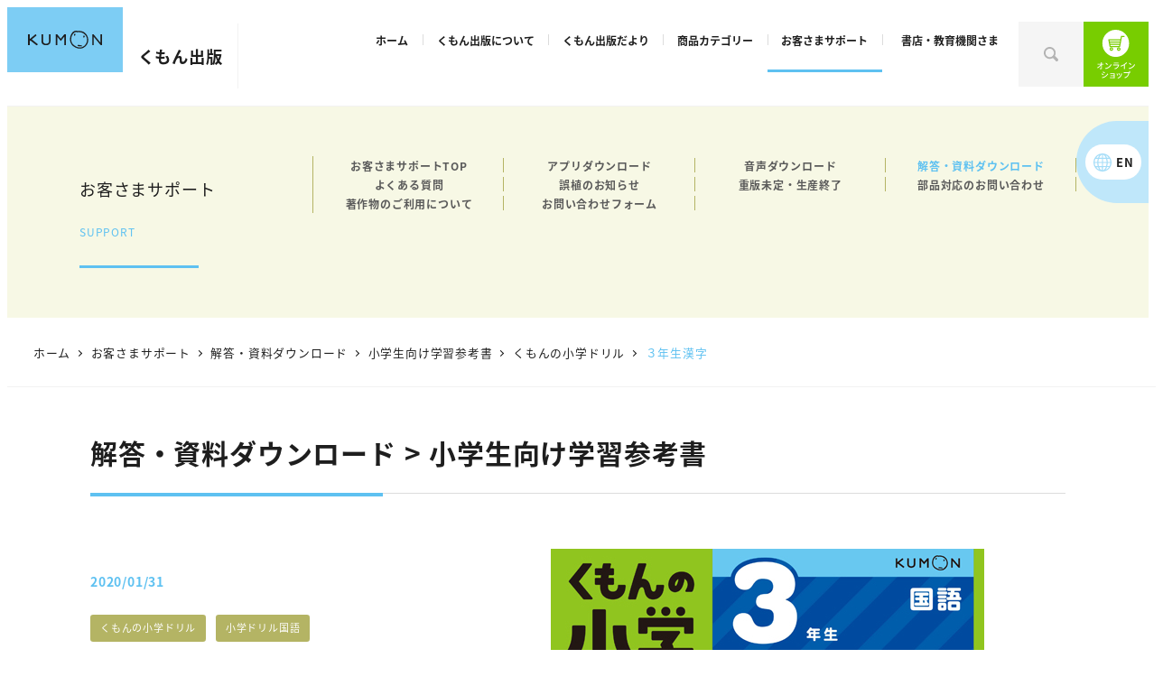

--- FILE ---
content_type: text/css
request_url: https://www.kumonshuppan.com/wp-content/cache/minify/1/334f0.css
body_size: 395
content:
@keyframes
smeBounceDown{0%{transform:translateY(-300px)}1%{opacity:1}40%{opacity:1;transform:translateY(10%)}60%{opacity:1;transform:translateY(-5%)}80%{opacity:1;transform:translateY(5%)}to{opacity:1;transform:translateY(0)}}.sme-animation-bounce-down{opacity:0}.sme-animation-bounce-down-fired{animation-fill-mode:forwards;animation:smeBounceDown .6s cubic-bezier(0,0,0,1);opacity:0;will-change:animation}@keyframes
smeBounceIn{0%{transform:scale(1.05)}20%{transform:scale(1)}40%{transform:scale(1.025)}60%{transform:scale(1)}80%{transform:scale(1.0125)}to{transform:scale(1)}}.sme-animation-bounce-in-fired{animation:smeBounceIn .8s cubic-bezier(0,0,0,1);will-change:animation}@keyframes
smeFadeIn{0%{opacity:0}to{opacity:1}}.sme-animation-fade-in{opacity:0}.sme-animation-fade-in-fired{animation:smeFadeIn .6s cubic-bezier(0,0,0,1);opacity:0;will-change:animation}@keyframes
smeFadeInUp{0%{opacity:0;transform:translateY(10px)}to{opacity:1;transform:translateY(0)}}.sme-animation-fade-in-up{opacity:0}.sme-animation-fade-in-up-fired{animation:smeFadeInUp .6s cubic-bezier(0,0,0,1);opacity:0;will-change:animation}@keyframes
smeFadeInDown{0%{opacity:0;transform:translateY(-10px)}to{opacity:1;transform:translateY(0)}}.sme-animation-fade-in-down{opacity:0}.sme-animation-fade-in-down-fired{animation:smeFadeInDown .6s cubic-bezier(0,0,0,1);opacity:0;will-change:animation}@keyframes
smeFadeInLeft{0%{opacity:0;transform:translateX(-30px)}to{opacity:1;transform:translateX(0)}}.sme-animation-fade-in-left{opacity:0}.sme-animation-fade-in-left-fired{animation:smeFadeInLeft .6s cubic-bezier(0,0,0,1);opacity:0;will-change:animation}@keyframes
smeFadeInRight{0%{opacity:0;transform:translateX(30px)}to{opacity:1;transform:translateX(0)}}.sme-animation-fade-in-right{opacity:0}.sme-animation-fade-in-right-fired{animation:smeFadeInRight .6s cubic-bezier(0,0,0,1);opacity:0;will-change:animation}

--- FILE ---
content_type: text/css
request_url: https://www.kumonshuppan.com/wp-content/cache/minify/1/de1ff.css
body_size: 1091
content:
.wpcf7:not(:last-child){margin-bottom:var(--_margin2)}.wpcf7-form{--_margin-top:1;--_margin-bottom:0}.wpcf7-form>*{margin-bottom:0;margin-top:0}.wpcf7-form>:where(:not(:first-child)){margin-top:calc(var(--_margin1) * var(--_margin-top))}.wpcf7-form>:where(:not(:last-child)){margin-bottom:calc(var(--_margin1) * var(--_margin-bottom))}.wpcf7-form>h1{--_margin-top:var(--_h1-margin-top);--_margin-bottom:var(--_h1-margin-bottom)}.wpcf7-form>h1+*{--_margin-top:0}.wpcf7-form>h2{--_margin-top:var(--_h2-margin-top);--_margin-bottom:var(--_h2-margin-bottom)}.wpcf7-form>h2+*{--_margin-top:0}.wpcf7-form>h3{--_margin-top:var(--_h3-margin-top);--_margin-bottom:var(--_h3-margin-bottom)}.wpcf7-form>h3+*{--_margin-top:0}.wpcf7-form>h4{--_margin-top:var(--_h4-margin-top);--_margin-bottom:var(--_h4-margin-bottom)}.wpcf7-form>h4+*{--_margin-top:0}.wpcf7-form>h5{--_margin-top:var(--_h5-margin-top);--_margin-bottom:var(--_h5-margin-bottom)}.wpcf7-form>h5+*{--_margin-top:0}.wpcf7-form>h6{--_margin-top:var(--_h6-margin-top);--_margin-bottom:var(--_h6-margin-bottom)}.wpcf7-form>h6+*{--_margin-top:0}.wpcf7-text,.wpcf7-textarea{background-color:var(--_color-white);box-shadow:inset 0 1px 1px rgba(0,0,0,.035);max-width:100%;padding:.75rem 1rem;vertical-align:top;--_border-radius:var(--_global--border-radius);--_border-color:var(--_form-control-border-color);border:1px
solid var(--_border-color);border-radius:var(--_border-radius);outline:0;--_transition-duration:var(--_global--transition-duration);--_transition-function-timing:var(--_global--transition-function-timing);--_transition-delay:var(--_global--transition-delay);transition:border var(--_transition-duration) var(--_transition-function-timing) var(--_transition-delay)}.wpcf7-text:hover,.wpcf7-textarea:hover{--_border-color:var(--_form-control-border-color-hover)}.wpcf7-text:active,.wpcf7-text:focus,.wpcf7-text:focus-within,.wpcf7-text[aria-selected=true],.wpcf7-textarea:active,.wpcf7-textarea:focus,.wpcf7-textarea:focus-within,.wpcf7-textarea[aria-selected=true]{--_border-color:var(--_form-control-border-color-focus)}.wpcf7-text>input,.wpcf7-text>textarea,.wpcf7-textarea>input,.wpcf7-textarea>textarea{border:none;outline:none}.wpcf7-text:disabled,.wpcf7-textarea:disabled{background-color:var(--_lightest-color-gray)}.wpcf7-textarea,textarea.wpcf7-text{height:auto;width:100%}.wpcf7-submit{--btn--border-radius:var(--_global--border-radius);--btn--background-color:var(--wp--preset--color--sm-accent);--btn--border:none;--btn--color:var(--wp--preset--color--sm-text-alt);--btn--padding:var(--_padding-1);--btn--padding-vertical:calc(var(--btn--padding) * .5);--btn--padding-horizontal:var(--btn--padding);background-color:var(--btn--background-color);border:var(--btn--border);border-radius:var(--btn--border-radius);color:var(--btn--color);display:inline-block;line-height:inherit;max-width:100%;padding:var(--btn--padding-vertical) var(--btn--padding-horizontal);text-decoration:none;white-space:nowrap;--_transition-duration:var(--_global--transition-duration);--_transition-function-timing:var(--_global--transition-function-timing);--_transition-delay:var(--_global--transition-delay);transition:all var(--_transition-duration) var(--_transition-function-timing) var(--_transition-delay)}@media (any-hover:hover){.wpcf7-submit:hover{filter:brightness(90%)}}.wpcf7-submit:focus-visible{filter:brightness(90%)}span.wpcf7-not-valid-tip{color:var(--wp--preset--color--sm-accent)}#question_wrap{display:block;position:relative;width:100%;margin-bottom:0.5rem}ul#choices{list-style:none;margin:0
!important;padding:0;padding-left:0}ul#choices
li{list-style:none !important;margin-left:0}ul#choices li
button{width:100%;padding:0.7em;margin-bottom:3px;font-size:1.25rem;border-radius:10px;background:#23282d;;color:#fff}ul#choices li button:hover{background:#0073aa}.yesno_q{text-align:center;display:block;padding:1rem;margin-bottom:1.5rem;font-size:1.5rem;font-weight:bold;border:1px
#333 solid;border-radius:10px}.yesno_q
dt{display:block;padding:1rem;margin-bottom:1.5rem !important}.yesno_q dt
span{padding:1rem;font-size:2rem;font-weight:bold;background:#0073aa;color:#fff;border-radius:10px}.yesno_q
dd{padding:1.5rem !important}

--- FILE ---
content_type: text/css
request_url: https://www.kumonshuppan.com/wp-content/cache/minify/1/6378f.css
body_size: 31708
content:
:where(.is-layout-constrained,.is-layout-flow){--_margin-top:1;--_margin-bottom:0}:where(.is-layout-constrained,.is-layout-flow)>*{margin-bottom:0;margin-top:0}:where(.is-layout-constrained,.is-layout-flow)>:where(:not(:first-child)){margin-top:calc(var(--_margin1) * var(--_margin-top))}:where(.is-layout-constrained,.is-layout-flow)>:where(:not(:last-child)){margin-bottom:calc(var(--_margin1) * var(--_margin-bottom))}:where(.is-layout-constrained,.is-layout-flow)>h1{--_margin-top:var(--_h1-margin-top);--_margin-bottom:var(--_h1-margin-bottom)}:where(.is-layout-constrained,.is-layout-flow)>h1+*{--_margin-top:0}:where(.is-layout-constrained,.is-layout-flow)>h2{--_margin-top:var(--_h2-margin-top);--_margin-bottom:var(--_h2-margin-bottom)}:where(.is-layout-constrained,.is-layout-flow)>h2+*{--_margin-top:0}:where(.is-layout-constrained,.is-layout-flow)>h3{--_margin-top:var(--_h3-margin-top);--_margin-bottom:var(--_h3-margin-bottom)}:where(.is-layout-constrained,.is-layout-flow)>h3+*{--_margin-top:0}:where(.is-layout-constrained,.is-layout-flow)>h4{--_margin-top:var(--_h4-margin-top);--_margin-bottom:var(--_h4-margin-bottom)}:where(.is-layout-constrained,.is-layout-flow)>h4+*{--_margin-top:0}:where(.is-layout-constrained,.is-layout-flow)>h5{--_margin-top:var(--_h5-margin-top);--_margin-bottom:var(--_h5-margin-bottom)}:where(.is-layout-constrained,.is-layout-flow)>h5+*{--_margin-top:0}:where(.is-layout-constrained,.is-layout-flow)>h6{--_margin-top:var(--_h6-margin-top);--_margin-bottom:var(--_h6-margin-bottom)}:where(.is-layout-constrained,.is-layout-flow)>h6+*{--_margin-top:0}:where(:where(.is-layout-constrained,.is-layout-flow)>*){position:relative}:where(.is-layout-constrained,.is-layout-flow)>:is(:not(.alignleft):not(.alignright):not(.alignfull)){margin-left:auto;margin-right:auto}:where(.is-layout-constrained,.is-layout-flow)>table{border-collapse:collapse}:where(.is-layout-constrained,.is-layout-flow)>table td,:where(.is-layout-constrained,.is-layout-flow)>table
th{border:1px
solid var(--wp--preset--color--sm-lighter-gray);padding:var(--_padding-2) var(--_padding-1)}:where(.is-layout-constrained,.is-layout-flow)>table
th{font-weight:700}:where(.is-layout-constrained,.is-layout-flow)>table
thead{background-color:var(--wp--preset--color--sm-accent)}:where(.is-layout-constrained,.is-layout-flow)>table thead
th{border:1px
solid #ffffff4d;color:var(--wp--preset--color--white)}:where(.is-layout-constrained,.is-layout-flow)>table tbody
th{text-align:left}:where(.is-layout-constrained,.is-layout-flow)>:where(.wp-block-list) *>:where(li:first-child),:where(.is-layout-constrained,.is-layout-flow)>:where(.wp-block-list) :where(li)+:where(li){margin-top:var(--_margin-2)}:where(.is-layout-constrained,.is-layout-flow)>blockquote:not([class~=wp-block-quote]),:where(.is-layout-constrained,.is-layout-flow)>blockquote:not([class~=wp-block-quote]).is-large,:where(.is-layout-constrained,.is-layout-flow)>blockquote:not([class~=wp-block-quote]).is-style-large:not(.is-style-plain){padding:var(--_padding-1) var(--_padding-1) var(--_padding-1) var(--_padding1)}:where(.is-layout-constrained,.is-layout-flow)>blockquote:not([class~=wp-block-quote]) cite{display:block;margin-top:var(--_margin-1);--_font-size-level:-1;font-size:var(--_font-size);font-style:italic;line-height:var(--_line-height)}:where(.is-layout-constrained,.is-layout-flow)>:where(h2:not([class*=is-style-]),h2.is-style-default){background-color:var(--entry-content-h2-background-color);border-left:var(--entry-content-h2-border-left);padding:var(--entry-content-h2-padding)}:where(.is-layout-constrained,.is-layout-flow)>:where(h3:not([class*=is-style-]),h3.is-style-default){border-bottom:var(--entry-content-h3-border-bottom);padding:var(--entry-content-h3-padding)}:where(.is-layout-constrained,.is-layout-flow)>blockquote:not([class~=wp-block-quote]){background-image:url(/wp2023/wp-content/themes/snow-monkey/assets/img/blockquote/top.svg),url(/wp2023/wp-content/themes/snow-monkey/assets/img/blockquote/bottom.svg);background-position:0 0,100% 100%;background-repeat:no-repeat;background-size:70px;border:none;position:relative}:where(.is-layout-constrained,.is-layout-flow)>blockquote:not([class~=wp-block-quote]),:where(.is-layout-constrained,.is-layout-flow)>blockquote:not([class~=wp-block-quote]).is-large,:where(.is-layout-constrained,.is-layout-flow)>blockquote:not([class~=wp-block-quote]).is-style-large:not(.is-style-plain){padding:var(--_padding2) var(--_padding1) var(--_padding1) var(--_padding2)}:where(.is-layout-constrained,.is-layout-flow)>blockquote:not([class~=wp-block-quote]):before{background-image:url(/wp2023/wp-content/themes/snow-monkey/assets/img/blockquote/icon.svg);background-repeat:no-repeat;background-size:contain;content:"";display:block;height:1.5rem;left:1rem;position:absolute;top:1rem;width:1.5rem}html,body{color:#1e1e1e}.c-row--margin>.c-row__col{padding-right:1.8rem;padding-left:1.8rem}@media screen and (min-width: 1024px){.c-row--margin>.c-row__col{padding-right:0.9rem;padding-left:0.9rem}}[data-has-sidebar=false] .c-entry__content{margin-left:0;margin-right:0}body:not(.home) .l-contents__main,
body:not(.home) [data-has-sidebar=false] .c-entry__content{width:100%}@media screen and (min-width: 1024px){body:not(.home) .l-contents__main,
body:not(.home) [data-has-sidebar=false] .c-entry__content{max-width:1080px;margin:auto auto 0}}.c-entry__content .c-container{padding-left:0;padding-right:0}#page-top
a{background-image:url(/wp2023/wp-content/plugins/kumonshuppan/assets/image/icon-pagetop.svg);background-position:center center;background-repeat:no-repeat;background-size:25% auto}#page-top a
svg{display:none}.c-page-top:hover{filter:opacity(70%)}.l-header{background-color:#fff}@media screen and (min-width: 1024px){.l-header{background-color:transparent}}.l-header--sticky-sm{box-shadow:none}@media screen and (min-width: 1024px){header{width:100%}}header .l-header--sticky-lg{box-shadow:none}header .c-row--lg-margin{margin:0}header .c-container{padding:0;width:100%;max-width:100%}header .l-header__content{padding:0}@media screen and (min-width: 1024px){header .l-2row-header__row:first-child{padding-top:0}}header .l-2row-header__row:first-child .menu-language-navigation-container{margin-right:10px}header .l-2row-header__row:first-child .menu-language-navigation-container
ul{list-style:none;padding:0}header .l-2row-header__row:first-child .menu-language-navigation-container ul
a{display:block;padding:5px
10px 5px calc(23px + 0.5em);border:1px
solid #d8f0fc;border-radius:9999px;background-color:#fff;background-image:url(/wp2023/wp-content/plugins/kumonshuppan/assets/image/icon-globe--blue.svg);background-repeat:no-repeat;background-position:left 4px center;background-size:18px 18px;color:#1e1e1e;text-decoration:none;font-size:10px;font-size:0.625rem;font-weight:bold}@media screen and (min-width: 1024px){header .c-row{align-items:flex-start}}header .c-row__col--auto{flex:none}@media screen and (min-width: 1024px){header .c-row__col--auto{width:180px;padding:0}}header .c-row--lg-margin>.c-row__col{margin:0;padding:0}header .c-site-branding__title
img{visibility:hidden;height:auto}header .c-site-branding__title
a{display:block;width:144px;height:72px;background-color:#7dcdf4;background-image:url(/wp2023/wp-content/plugins/kumonshuppan/assets/image/logo-kumon.svg);background-position:center center;background-repeat:no-repeat;background-size:82px auto}@media screen and (max-width: 767px){header .c-site-branding__title
a{width:27.2vmin;height:14.4vmin;background-size:16vmin auto}}@media screen and (min-width: 1024px){header .c-site-branding__title
a{width:180px;height:90px;background-size:102px auto}}header .site-id-text{flex:1;display:flex;align-items:center;background-color:#fff;font-weight:bold}@media screen and (min-width: 1024px){header .site-id-text{flex:none;width:180px;height:90px;font-size:23px;font-size:1.4375rem}}header .site-id-text
a{flex:1;display:block;padding-left:1rem;color:#1e1e1e;text-decoration:none}@media screen and (min-width: 1024px){header .site-id-text
a{padding-left:0;text-align:center}}@media screen and (min-width: 1024px){header .u-invisible-md-down{flex:1;width:calc(100% - 180px - 180px)}}header .p-header-content .c-header-content{display:flex;justify-content:space-between;align-items:center}header .p-header-content .c-header-content
.discription{flex:1;padding-left:2rem;font-size:10px;font-size:0.625rem}header .p-header-content .c-header-content form[role=search]{margin:0;padding:0;border:0;line-height:1;font-size:0}header .p-header-content .c-header-content form[role=search] label{width:90px;height:90px;margin-bottom:0;background-color:#f5f5f5;background-image:url(/wp2023/wp-content/plugins/kumonshuppan/assets/image/icon-search--gray.svg);background-position:center center;background-size:26.25px auto;background-repeat:no-repeat;font-size:0;line-height:1;transition:all var(--_transition-duration, 0.2s) var(--_transition-function-timing, ease-out) var(--_transition-delay, 0s)}header .p-header-content .c-header-content form[role=search] label:hover{background-color:#dbf1fc;background-image:url(/wp2023/wp-content/plugins/kumonshuppan/assets/image/icon-search--blue.svg)}header .p-header-content .c-header-content form.site-search-box>.wp-block-search__inside-wrapper{display:none;opacity:0;transition:opacity 0.3s ease-in;position:absolute;top:72px;right:72px;padding:19px
24px;background-color:#5ec1f1;border:0;border-radius:0}header .p-header-content .c-header-content form.site-search-box > .wp-block-search__inside-wrapper
input{height:44px;padding:0.25em 1em;border:1px
solid #f2f2f2;border-right:0;border-radius:var(--_border-radius, 6px) 0 0 var(--_border-radius, 6px);font-size:14px;font-size:0.875rem}header .p-header-content .c-header-content form.site-search-box > .wp-block-search__inside-wrapper input::-moz-placeholder{color:#999;font-weight:bold}header .p-header-content .c-header-content form.site-search-box > .wp-block-search__inside-wrapper input::placeholder{color:#999;font-weight:bold}header .p-header-content .c-header-content form.site-search-box > .wp-block-search__inside-wrapper
button{width:44px;height:44px;border:1px
solid #f2f2f2;border-left:0;border-radius:0 var(--_border-radius, 6px) var(--_border-radius, 6px) 0;background-color:#fff;background-image:url(/wp2023/wp-content/plugins/kumonshuppan/assets/image/icon-search--blue.svg);background-position:center center;background-size:21px auto;background-repeat:no-repeat}header .p-header-content .c-header-content form.site-search-box > .wp-block-search__inside-wrapper button
svg{display:none}header .p-header-content .c-header-content form.site-search-box.active>.wp-block-search__inside-wrapper{display:flex;opacity:1;z-index:1}header .p-header-content .c-header-content form.site-search-box.active
label{background-image:url(/wp2023/wp-content/plugins/kumonshuppan/assets/image/icon-close--gray.svg);background-size:21px auto}header .p-header-content .c-header-content form.site-search-box.active label:hover{background-image:url(/wp2023/wp-content/plugins/kumonshuppan/assets/image/icon-close--blue.svg)}header .p-header-content .c-header-content .shop
span{display:none}header .p-header-content .c-header-content .shop
a{position:relative;display:block;width:180px;height:90px;padding-top:calc(60px + 0.75em);background-color:#fff;background-image:url(/wp2023/wp-content/plugins/kumonshuppan/assets/image/btn-onlineshop1.svg);background-position:top center;background-repeat:no-repeat;background-size:180px auto;color:#666;text-decoration:none;text-align:center;font-size:10px;font-size:0.625rem;font-weight:500;letter-spacing:0;transition:filter var(--_transition-duration, 0.2s) var(--_transition-function-timing, ease-out) var(--_transition-delay, 0s)}header .p-header-content .c-header-content .shop a:hover{filter:opacity(0.7)}header .u-invisible-lg-up{display:flex;align-items:center;justify-content:center;width:72px;height:72px;background-color:#333}@media screen and (max-width: 767px){header .u-invisible-lg-up{width:14.4vmin;height:14.4vmin}}@media screen and (min-width: 1024px){header .u-invisible-lg-up{width:90px;height:90px}}header .u-invisible-lg-up .c-hamburger-btn__bar{background-color:#f5f5f5}header .u-invisible-lg-up .c-hamburger-btn__label{display:none}@media screen and (min-width: 1024px){body:not(.home):not(.has-global-navigation-bottom) header .c-container{position:relative}body:not(.home):not(.has-global-navigation-bottom) header .l-2row-header__row:first-child{padding-bottom:0}body:not(.home):not(.has-global-navigation-bottom) header .c-row__col--auto{width:10vw;max-width:144px;min-width:110px}body:not(.home):not(.has-global-navigation-bottom) header .c-site-branding__title
a{width:10vw;max-width:144px;min-width:110px;height:72px;background-size:82px auto}body:not(.home):not(.has-global-navigation-bottom) header .site-id-text{width:10vw;max-width:144px;min-width:110px;height:72px;border-right:1px solid #f2f2f2;font-size:18.4px;font-size:1.15rem}body:not(.home):not(.has-global-navigation-bottom) header .u-invisible-md-down{width:calc(100% - 144px - 144px)}body:not(.home):not(.has-global-navigation-bottom) header .p-header-content .c-header-content{justify-content:flex-end}body:not(.home):not(.has-global-navigation-bottom) header .p-header-content .c-header-content
p.discription{display:none}body:not(.home):not(.has-global-navigation-bottom) header .p-header-content .c-header-content form[role=search] label{width:72px;height:72px;background-size:16.8px auto}body:not(.home):not(.has-global-navigation-bottom) header .p-header-content .c-header-content form[role=search].active
label{background-size:16.8px auto}body:not(.home):not(.has-global-navigation-bottom) header .p-header-content .c-header-content
.shop{width:72px}body:not(.home):not(.has-global-navigation-bottom) header .p-header-content .c-header-content .shop
a{width:72px;height:72px;background-color:#78cd00;background-image:url(/wp2023/wp-content/plugins/kumonshuppan/assets/image/btn-onlineshop3.svg);background-position:center center;background-repeat:no-repeat;background-size:42.5px auto;font-size:0}body:not(.home):not(.has-global-navigation-bottom) header .l-2row-header__row.u-invisible-md-down{position:static;width:100%;margin:0;padding:39px
0;border-top:1px solid #f2f2f2;background-color:#f7f8e5}body:not(.home):not(.has-global-navigation-bottom) header .l-2row-header__row.u-invisible-md-down #menu-global-navigation-2{position:static;display:block}body:not(.home):not(.has-global-navigation-bottom) header .l-2row-header__row.u-invisible-md-down #menu-global-navigation-2>.menu-item{position:static;display:block}body:not(.home):not(.has-global-navigation-bottom) header .l-2row-header__row.u-invisible-md-down #menu-global-navigation-2>.menu-item>a{position:absolute;top:0;display:flex;flex-direction:column;align-items:center;justify-content:center;gap:0;height:72px;margin:0;padding:calc(var(--_space, 1.8rem) * 0.5) 0.5rem;text-decoration:none;font-size:12px;font-size:0.75rem;letter-spacing:0;white-space:nowrap;color:#1e1e1e;font-weight:600;transition:color var(--_transition-duration, 0.2s) var(--_transition-function-timing, ease-out) var(--_transition-delay, 0s)}body:not(.home):not(.has-global-navigation-bottom) header .l-2row-header__row.u-invisible-md-down #menu-global-navigation-2>.menu-item>a::after{content:"";position:absolute;top:calc(50% - 0.5em);left:0;display:block;height:1em;border-left:1px solid #dcdcdc}body:not(.home):not(.has-global-navigation-bottom) header .l-2row-header__row.u-invisible-md-down #menu-global-navigation-2>.menu-item-home>a{width:5.6em;right:calc(144px + 13.6em + 12.6em + 10.6em + 9.6em + 10.6em + 11.6em)}body:not(.home):not(.has-global-navigation-bottom) header .l-2row-header__row.u-invisible-md-down #menu-global-navigation-2>.menu-item-home>a::after{content:none}body:not(.home):not(.has-global-navigation-bottom) header .l-2row-header__row.u-invisible-md-down #menu-global-navigation-2>.menu-item-has-children:nth-of-type(2)>a{width:11.6em;right:calc(144px + 13.6em + 12.6em + 10.6em + 9.6em + 10.6em)}body:not(.home):not(.has-global-navigation-bottom) header .l-2row-header__row.u-invisible-md-down #menu-global-navigation-2>.menu-item-has-children:nth-of-type(3)>a{width:10.6em;right:calc(144px + 13.6em + 12.6em + 10.6em + 9.6em)}body:not(.home):not(.has-global-navigation-bottom) header .l-2row-header__row.u-invisible-md-down #menu-global-navigation-2>.menu-item-has-children:nth-of-type(4)>a{width:9.6em;right:calc(144px + 13.6em + 12.6em + 10.6em)}body:not(.home):not(.has-global-navigation-bottom) header .l-2row-header__row.u-invisible-md-down #menu-global-navigation-2>.menu-item-has-children:nth-of-type(5)>a{width:10.6em;right:calc(144px + 13.6em + 12.6em)}body:not(.home):not(.has-global-navigation-bottom) header .l-2row-header__row.u-invisible-md-down #menu-global-navigation-2>.menu-item-has-children:nth-of-type(6)>a{width:12.6em;right:calc(144px + 13.6em)}body:not(.home):not(.has-global-navigation-bottom) header .l-2row-header__row.u-invisible-md-down #menu-global-navigation-2>.menu-item-object-custom>a{width:13.6em;right:144px}}@media screen and (min-width: 1024px) and (max-width: 1320px){body:not(.home):not(.has-global-navigation-bottom) header .l-2row-header__row.u-invisible-md-down #menu-global-navigation-2>.menu-item:last-of-type{display:none}body:not(.home):not(.has-global-navigation-bottom) header .l-2row-header__row.u-invisible-md-down #menu-global-navigation-2>.menu-item-home>a{right:calc(144px + 12.6em + 10.6em + 9.6em + 10.6em + 11.6em)}body:not(.home):not(.has-global-navigation-bottom) header .l-2row-header__row.u-invisible-md-down #menu-global-navigation-2>.menu-item-has-children:nth-of-type(2)>a{right:calc(144px + 12.6em + 10.6em + 9.6em + 10.6em)}body:not(.home):not(.has-global-navigation-bottom) header .l-2row-header__row.u-invisible-md-down #menu-global-navigation-2>.menu-item-has-children:nth-of-type(3)>a{right:calc(144px + 12.6em + 10.6em + 9.6em)}body:not(.home):not(.has-global-navigation-bottom) header .l-2row-header__row.u-invisible-md-down #menu-global-navigation-2>.menu-item-has-children:nth-of-type(4)>a{right:calc(144px + 12.6em + 10.6em)}body:not(.home):not(.has-global-navigation-bottom) header .l-2row-header__row.u-invisible-md-down #menu-global-navigation-2>.menu-item-has-children:nth-of-type(5)>a{right:calc(144px + 12.6em)}body:not(.home):not(.has-global-navigation-bottom) header .l-2row-header__row.u-invisible-md-down #menu-global-navigation-2>.menu-item-has-children:nth-of-type(6)>a{right:144px}}@media screen and (min-width: 1024px) and (max-width: 1120px){body:not(.home):not(.has-global-navigation-bottom) header .l-2row-header__row.u-invisible-md-down #menu-global-navigation-2>.menu-item-home>a{display:none}body:not(.home):not(.has-global-navigation-bottom) header .l-2row-header__row.u-invisible-md-down #menu-global-navigation-2>.menu-item-has-children:nth-of-type(2)>a::after{content:none}}@media screen and (min-width: 1024px){body:not(.home):not(.has-global-navigation-bottom) header .l-2row-header__row.u-invisible-md-down #menu-global-navigation-2 .menu-item>a:hover{color:#5ec1f1}body:not(.home):not(.has-global-navigation-bottom) header .l-2row-header__row.u-invisible-md-down #menu-global-navigation-2>.menu-item>a::before{content:"";position:absolute;bottom:0;left:0;display:block;width:100%;height:3px;background-color:transparent;transition:background-color var(--_transition-duration, 0.2s) var(--_transition-function-timing, ease-out) var(--_transition-delay, 0s)}body:not(.home):not(.has-global-navigation-bottom) header .l-2row-header__row.u-invisible-md-down #menu-global-navigation-2 > .menu-item[data-active-menu] > a::before,
body:not(.home):not(.has-global-navigation-bottom) header .l-2row-header__row.u-invisible-md-down #menu-global-navigation-2>.menu-item>a:hover::before{background-color:#5ec1f1}}@media screen and (min-width: 1024px){body.has-global-navigation-bottom .l-header__content form.site-search-box > .wp-block-search__inside-wrapper,
body.home .l-header__content form.site-search-box>.wp-block-search__inside-wrapper{top:90px;right:180px}body.has-global-navigation-bottom .l-header__content form.site-search-box > .wp-block-search__inside-wrapper button,
body.home .l-header__content form.site-search-box > .wp-block-search__inside-wrapper
button{background-size:21px auto}}@media screen and (min-width: 1024px){body.has-global-navigation-bottom .l-header__content,
body.home .l-header__content{position:relative}body.has-global-navigation-bottom .l-header__content .l-2row-header .c-container .l-2row-header__row,
body.home .l-header__content .l-2row-header .c-container .l-2row-header__row{width:100%;max-width:100%}body.has-global-navigation-bottom .l-header__content .l-2row-header .c-container .l-2row-header__row:first-of-type,
body.home .l-header__content .l-2row-header .c-container .l-2row-header__row:first-of-type{position:absolute;z-index:10}body.has-global-navigation-bottom [data-has-global-nav=true] .l-2row-header__row:last-child,
body.has-global-navigation-bottom [data-has-global-nav=true] .l-center-header__row:last-child,
body.home [data-has-global-nav=true] .l-2row-header__row:last-child,
body.home [data-has-global-nav=true] .l-center-header__row:last-child{margin-top:0}}@media screen and (min-width: 1024px){body.has-global-navigation-bottom .c-page-header .c-container .c-page-header__content,
body.home .c-page-header .c-container .c-page-header__content{width:calc(100% - 12.5vw);margin:auto}body.has-global-navigation-bottom .c-page-header .c-container .c-page-header__content .c-page-header__title,
body.home .c-page-header .c-container .c-page-header__content .c-page-header__title{display:inline-block;width:auto;max-width:inherit;margin:0
auto 0 0;padding:0.5em 1em;background-color:#1e1e1e;font-size:27px;font-size:1.6875rem}body.has-global-navigation-bottom .c-page-header .c-container .c-page-header__content .lead,
body.home .c-page-header .c-container .c-page-header__content
.lead{display:inline-block;width:auto;margin:13px
auto 0 7px;padding:0.25em 0.75em;background-color:#fff;color:#1e1e1e;font-size:16px;font-size:1rem;font-family:Times New Roman,YuMincho,Hiragino Mincho ProN,Yu Mincho,MS PMincho,serif;font-weight:bolder}}@media screen and (min-width: 1024px){body.has-global-navigation-bottom .p-global-nav,
body.home .p-global-nav{width:100%;position:relative}body.has-global-navigation-bottom .p-global-nav #menu-global-navigation-2,
body.home .p-global-nav #menu-global-navigation-2{display:block;padding-top:70px;padding-bottom:40px;background-color:#f7f8e5}body.has-global-navigation-bottom .p-global-nav #menu-global-navigation-2 .c-navbar__item,
body.home .p-global-nav #menu-global-navigation-2 .c-navbar__item{display:block;position:static}body.has-global-navigation-bottom .p-global-nav #menu-global-navigation-2 > .c-navbar__item > a,
body.has-global-navigation-bottom .p-global-nav #menu-global-navigation-2 > .menu-item-home > a,
body.home .p-global-nav #menu-global-navigation-2 > .c-navbar__item > a,
body.home .p-global-nav #menu-global-navigation-2>.menu-item-home>a{position:absolute;z-index:100;top:-1.8rem;display:block;width:calc((100% - 12.5vw) / 7);padding:calc(var(--_space, 1.8rem) * 0.5) 0.4rem;background:rgba(255, 255, 255, 0.9);text-align:center;text-decoration:none;letter-spacing:0;font-size:13px;font-size:0.8125rem;font-weight:700;line-height:calc(1.0320261438 + var(--_half-leading, 0.4) * 2);color:#1e1e1e;transition:color var(--_transition-duration, 0.2s) var(--_transition-function-timing, ease-out) var(--_transition-delay, 0s)}body.has-global-navigation-bottom .p-global-nav #menu-global-navigation-2 > .c-navbar__item > a::after,
body.has-global-navigation-bottom .p-global-nav #menu-global-navigation-2 > .menu-item-home > a::after,
body.home .p-global-nav #menu-global-navigation-2 > .c-navbar__item > a::after,
body.home .p-global-nav #menu-global-navigation-2>.menu-item-home>a::after{content:"";position:absolute;bottom:0;left:0;display:block;width:100%;height:3px;background-color:#dbf1fc;transition:background-color var(--_transition-duration, 0.2s) var(--_transition-function-timing, ease-out) var(--_transition-delay, 0s)}body.has-global-navigation-bottom .p-global-nav #menu-global-navigation-2 > .c-navbar__item > a:hover,
body.has-global-navigation-bottom .p-global-nav #menu-global-navigation-2 > .menu-item-home > a:hover,
body.home .p-global-nav #menu-global-navigation-2 > .c-navbar__item > a:hover,
body.home .p-global-nav #menu-global-navigation-2>.menu-item-home>a:hover{color:#5ec1f1}body.has-global-navigation-bottom .p-global-nav #menu-global-navigation-2 > .c-navbar__item > a:hover::after,
body.has-global-navigation-bottom .p-global-nav #menu-global-navigation-2 > .menu-item-home > a:hover::after,
body.home .p-global-nav #menu-global-navigation-2 > .c-navbar__item > a:hover::after,
body.home .p-global-nav #menu-global-navigation-2>.menu-item-home>a:hover::after{background-color:#5ec1f1}body.has-global-navigation-bottom .p-global-nav #menu-global-navigation-2 > .menu-item-home > a,
body.home .p-global-nav #menu-global-navigation-2>.menu-item-home>a{width:calc((100% - 12.5vw) / 7 - 5em)}body.has-global-navigation-bottom .p-global-nav #menu-global-navigation-2 > .c-navbar__item.menu-item-has-children:nth-of-type(2) > a,
body.home .p-global-nav #menu-global-navigation-2>.c-navbar__item.menu-item-has-children:nth-of-type(2)>a{width:calc((100% - 12.5vw) / 7 + 1em)}body.has-global-navigation-bottom .p-global-nav #menu-global-navigation-2 > .c-navbar__item.menu-item-has-children:nth-of-type(4) > a,
body.home .p-global-nav #menu-global-navigation-2>.c-navbar__item.menu-item-has-children:nth-of-type(4)>a{width:calc((100% - 12.5vw) / 7 - 1em)}body.has-global-navigation-bottom .p-global-nav #menu-global-navigation-2 > .c-navbar__item.menu-item-has-children:nth-last-child(2) > a,
body.home .p-global-nav #menu-global-navigation-2>.c-navbar__item.menu-item-has-children:nth-last-child(2)>a{width:calc((100% - 12.5vw) / 7 + 2em)}body.has-global-navigation-bottom .p-global-nav #menu-global-navigation-2 > .c-navbar__item.menu-item-object-custom > a,
body.home .p-global-nav #menu-global-navigation-2>.c-navbar__item.menu-item-object-custom>a{width:calc((100% - 12.5vw) / 7 + 3em)}body.has-global-navigation-bottom .p-global-nav #menu-global-navigation-2 > .c-navbar__item.menu-item-object-custom > a::before,
body.has-global-navigation-bottom .p-global-nav #menu-global-navigation-2 > .c-navbar__item.menu-item-has-children > a::before,
body.home .p-global-nav #menu-global-navigation-2 > .c-navbar__item.menu-item-object-custom > a::before,
body.home .p-global-nav #menu-global-navigation-2>.c-navbar__item.menu-item-has-children>a::before{content:"";position:absolute;top:calc(50% - 0.5em);left:0;display:block;height:1em;border-left:1px solid #dcdcdc}body.has-global-navigation-bottom .p-global-nav #menu-global-navigation-2 > .menu-item-home > a,
body.home .p-global-nav #menu-global-navigation-2>.menu-item-home>a{left:6vw}body.has-global-navigation-bottom .p-global-nav #menu-global-navigation-2 > .c-navbar__item.menu-item-has-children:nth-of-type(2) > a,
body.home .p-global-nav #menu-global-navigation-2>.c-navbar__item.menu-item-has-children:nth-of-type(2)>a{left:calc(6vw + (100% - 12.5vw) / 7 - 5em)}body.has-global-navigation-bottom .p-global-nav #menu-global-navigation-2 > .c-navbar__item.menu-item-has-children:nth-of-type(3) > a,
body.home .p-global-nav #menu-global-navigation-2>.c-navbar__item.menu-item-has-children:nth-of-type(3)>a{left:calc(6vw - 5em + (100% - 12.5vw) / 7 * 2 + 1em)}body.has-global-navigation-bottom .p-global-nav #menu-global-navigation-2 > .c-navbar__item.menu-item-has-children:nth-of-type(4) > a,
body.home .p-global-nav #menu-global-navigation-2>.c-navbar__item.menu-item-has-children:nth-of-type(4)>a{left:calc(6vw - 5em + (100% - 12.5vw) / 7 * 3 + 1em)}body.has-global-navigation-bottom .p-global-nav #menu-global-navigation-2 > .c-navbar__item.menu-item-has-children:nth-of-type(5) > a,
body.home .p-global-nav #menu-global-navigation-2>.c-navbar__item.menu-item-has-children:nth-of-type(5)>a{left:calc(6vw - 5em + (100% - 12.5vw) / 7 * 4)}body.has-global-navigation-bottom .p-global-nav #menu-global-navigation-2 > .c-navbar__item.menu-item-has-children:nth-of-type(6) > a,
body.home .p-global-nav #menu-global-navigation-2>.c-navbar__item.menu-item-has-children:nth-of-type(6)>a{left:calc(6vw - 5em + (100% - 12.5vw) / 7 * 5)}body.has-global-navigation-bottom .p-global-nav #menu-global-navigation-2 > .c-navbar__item.menu-item-object-custom > a,
body.home .p-global-nav #menu-global-navigation-2>.c-navbar__item.menu-item-object-custom>a{left:calc(6vw - 5em + (100% - 12.5vw) / 7 * 6 + 2em)}body.has-global-navigation-bottom .p-global-nav #menu-global-navigation-2 > [data-active-menu=true] > a,
body.home .p-global-nav #menu-global-navigation-2>[data-active-menu=true]>a{color:#5ec1f1}body.has-global-navigation-bottom .p-global-nav #menu-global-navigation-2 > [data-active-menu=true] > a::after,
body.home .p-global-nav #menu-global-navigation-2>[data-active-menu=true]>a::after{content:"";position:absolute;bottom:0;left:0;display:block;width:100%;height:3px;background-color:#5ec1f1}#menu-global-navigation-2 :not([data-active-menu=true]) .sub-menu-wrapper{display:none}#menu-global-navigation-2 [data-active-menu=true] .sub-menu-wrapper{display:flex;align-items:flex-start;width:calc(100% - 12.5vw);margin:auto;color:#1e1e1e}#menu-global-navigation-2 [data-active-menu=true] .sub-menu-wrapper .sub-navigation-header{position:relative;padding-bottom:1em;flex-basis:23.4%}#menu-global-navigation-2 [data-active-menu=true] .sub-menu-wrapper .sub-navigation-header .navigation-title{font-size:18px;font-size:1.125rem;font-weight:500;line-height:2em}#menu-global-navigation-2 [data-active-menu=true] .sub-menu-wrapper .sub-navigation-header .navigation-description{font-size:12px;font-size:0.75rem;font-weight:500;line-height:2em;color:#5ec1f1}#menu-global-navigation-2 [data-active-menu=true] .sub-menu-wrapper .sub-navigation-header:after{content:"";position:absolute;bottom:0;left:0;display:block;width:51%;height:3px;background-color:#5ec1f1}#menu-global-navigation-2 [data-active-menu=true] .sub-menu-wrapper .sub-menu{flex-basis:76.6%;display:flex;flex-wrap:wrap;row-gap:1em;list-style:none;padding:0;border-left:1px solid #b4b464}#menu-global-navigation-2 [data-active-menu=true] .sub-menu-wrapper .sub-menu .menu-item{position:relative;flex-basis:25%;text-align:center}#menu-global-navigation-2 [data-active-menu=true] .sub-menu-wrapper .sub-menu .menu-item
a{display:block;width:100%;padding:0
1em;color:#5a5a5a;text-decoration:none;white-space:nowrap;font-size:12px;font-size:0.75rem;font-weight:700;transition:color var(--_transition-duration, 0.2s) var(--_transition-function-timing, ease-out) var(--_transition-delay, 0s)}#menu-global-navigation-2 [data-active-menu=true] .sub-menu-wrapper .sub-menu .menu-item a:hover{color:#5ec1f1}#menu-global-navigation-2 [data-active-menu=true] .sub-menu-wrapper .sub-menu .menu-item::after{content:"";position:absolute;top:calc(50% - 0.5em);right:0;display:block;width:1px;height:1em;background-color:#b4b464}#menu-global-navigation-2 [data-active-menu=true] .sub-menu-wrapper .sub-menu .menu-item.current_page_item a,
#menu-global-navigation-2 [data-active-menu=true] .sub-menu-wrapper .sub-menu .menu-item.current-menu-item a,
#menu-global-navigation-2 [data-active-menu=true] .sub-menu-wrapper .sub-menu .menu-item.current-page-ancestor
a{color:#5ec1f1}#menu-global-navigation-2 [data-active-menu=true] .sub-menu-wrapper button.children-expander{display:none}}@media screen and (min-width: 1024px){.l-header__drop-nav{border-bottom:1px solid #f2f2f2;box-shadow:none}}@media screen and (min-width: 1024px){.p-drop-nav .p-global-nav{justify-content:space-between}}@media screen and (min-width: 1024px){.p-drop-nav .p-global-nav .drop-site-id{display:flex;justify-content:space-between;align-items:flex-start;width:20vw;max-width:288px;min-width:220px}}.p-drop-nav .p-global-nav .drop-site-id .c-site-branding{padding:0;margin:0}@media screen and (min-width: 1024px){.p-drop-nav .p-global-nav .drop-site-id .c-site-branding__title
a{width:10vw;max-width:144px;min-width:110px;height:72px;background-size:82px auto}}@media screen and (min-width: 1024px){.p-drop-nav .p-global-nav .drop-site-id .site-id-text{flex:none;width:10vw;max-width:144px;min-width:110px;height:72px;border-right:1px solid #f2f2f2;color:#1e1e1e;font-size:18.4px;font-size:1.15rem}}.p-drop-nav .p-global-nav #menu-global-navigation-4{width:calc(100% - 20vw - 144px);max-width:calc(100% - 288px - 144px);min-width:calc(100% - 220px - 144px);justify-content:flex-end}.p-drop-nav .p-global-nav #menu-global-navigation-4 .menu-item{position:relative;flex:0 0 auto}.p-drop-nav .p-global-nav #menu-global-navigation-4 .menu-item>a{display:flex;flex:1 1 auto;justify-content:center;align-items:center;position:relative;height:72px;padding:1rem 1.3em;font-weight:700;line-height:calc(1.0320261438 + var(--_half-leading, 0.4) * 2);text-align:center;text-decoration:none;font-size:12px;font-size:0.75rem;letter-spacing:0;color:#1e1e1e;transition:color var(--_transition-duration, 0.2s) var(--_transition-function-timing, ease-out) var(--_transition-delay, 0s)}.p-drop-nav .p-global-nav #menu-global-navigation-4 .menu-item > a
small{display:none}.p-drop-nav .p-global-nav #menu-global-navigation-4 .menu-item>a:hover{color:#5ec1f1}.p-drop-nav .p-global-nav #menu-global-navigation-4 .menu-item::after{content:"";position:absolute;top:calc(50% - 0.5em);left:0;display:block;height:1em;border-left:1px solid #dcdcdc}.p-drop-nav .p-global-nav #menu-global-navigation-4 .menu-item:first-of-type::after{display:none}.p-drop-nav .p-global-nav #menu-global-navigation-4 .menu-item>a::after{content:"";position:absolute;bottom:0;left:0;display:block;width:100%;height:3px;background-color:transparent;transition:background-color var(--_transition-duration, 0.2s) var(--_transition-function-timing, ease-out) var(--_transition-delay, 0s)}.p-drop-nav .p-global-nav #menu-global-navigation-4 .menu-item[data-active-menu] > a::after,
.p-drop-nav .p-global-nav #menu-global-navigation-4 .menu-item>a:hover::after{background-color:#5ec1f1}@media screen and (max-width: 1320px){.p-drop-nav .p-global-nav #menu-global-navigation-4>.menu-item:last-of-type{display:none}}@media screen and (max-width: 1120px){.p-drop-nav .p-global-nav #menu-global-navigation-4>.menu-item:first-of-type{display:none}.p-drop-nav .p-global-nav #menu-global-navigation-4>.menu-item:nth-of-type(2)::after{display:none}}@media screen and (min-width: 1024px){.p-drop-nav .p-global-nav .drop-sub-navigation{display:flex;justify-content:flex-end;align-items:flex-start;width:144px;overflow:visible}}.p-drop-nav .p-global-nav .drop-sub-navigation
.discription{display:none}.p-drop-nav .p-global-nav .drop-sub-navigation form.site-search-box{position:relative;width:72px;height:72px;margin:0;padding:0;border:0;line-height:1;font-size:0}.p-drop-nav .p-global-nav .drop-sub-navigation form.site-search-box
label{width:72px;height:72px;margin-bottom:0;background-color:#f5f5f5;background-image:url(/wp2023/wp-content/plugins/kumonshuppan/assets/image/icon-search--gray.svg);background-position:center center;background-size:21px auto;background-repeat:no-repeat;font-size:0;line-height:1;transition:background var(--_transition-duration, 0.2s) var(--_transition-function-timing, ease-out) var(--_transition-delay, 0s)}.p-drop-nav .p-global-nav .drop-sub-navigation form.site-search-box label:hover{background-color:#dbf1fc;background-image:url(/wp2023/wp-content/plugins/kumonshuppan/assets/image/icon-search--blue.svg)}.p-drop-nav .p-global-nav .drop-sub-navigation form.site-search-box>.wp-block-search__inside-wrapper{position:absolute;top:72px;right:0;display:none;max-width:none;padding:19px
24px;border:0;border-radius:0;background-color:#5ec1f1;opacity:0;transition:all var(--_transition-duration, 0.2s) var(--_transition-function-timing, ease-out) var(--_transition-delay, 0s)}.p-drop-nav .p-global-nav .drop-sub-navigation form.site-search-box > .wp-block-search__inside-wrapper
input{height:44px;padding:0.25em 1em;border:1px
solid #f2f2f2;border-right:0;border-radius:var(--_border-radius, 6px) 0 0 var(--_border-radius, 6px);font-size:14px;font-size:0.875rem}.p-drop-nav .p-global-nav .drop-sub-navigation form.site-search-box > .wp-block-search__inside-wrapper input::-moz-placeholder{color:#999;font-weight:bold}.p-drop-nav .p-global-nav .drop-sub-navigation form.site-search-box > .wp-block-search__inside-wrapper input::placeholder{color:#999;font-weight:bold}.p-drop-nav .p-global-nav .drop-sub-navigation form.site-search-box > .wp-block-search__inside-wrapper
button{width:44px;height:44px;border:1px
solid #f2f2f2;border-left:0;border-radius:0 var(--_border-radius, 6px) var(--_border-radius, 6px) 0;background-color:#fff;background-image:url(/wp2023/wp-content/plugins/kumonshuppan/assets/image/icon-search--blue.svg);background-position:center center;background-size:21px auto;background-repeat:no-repeat}.p-drop-nav .p-global-nav .drop-sub-navigation form.site-search-box > .wp-block-search__inside-wrapper button
svg{display:none}.p-drop-nav .p-global-nav .drop-sub-navigation form.site-search-box.active>.wp-block-search__inside-wrapper{display:flex;opacity:1;z-index:1}.p-drop-nav .p-global-nav .drop-sub-navigation form.site-search-box.active
label{background-image:url(/wp2023/wp-content/plugins/kumonshuppan/assets/image/icon-close--gray.svg);background-size:16.8px auto;transition:background var(--_transition-duration, 0.2s) var(--_transition-function-timing, ease-out) var(--_transition-delay, 0s)}.p-drop-nav .p-global-nav .drop-sub-navigation form.site-search-box.active label:hover{background-image:url(/wp2023/wp-content/plugins/kumonshuppan/assets/image/icon-close--blue.svg)}.p-drop-nav .p-global-nav .drop-sub-navigation
.shop{width:72px}.p-drop-nav .p-global-nav .drop-sub-navigation .shop
span{display:none}.p-drop-nav .p-global-nav .drop-sub-navigation .shop
a{display:block;width:72px;height:72px;background-color:#78cd00;background-image:url(/wp2023/wp-content/plugins/kumonshuppan/assets/image/btn-onlineshop3.svg);background-position:center center;background-repeat:no-repeat;background-size:42.5px auto;font-size:0;transition:filter var(--_transition-duration, 0.2s) var(--_transition-function-timing, ease-out) var(--_transition-delay, 0s)}.p-drop-nav .p-global-nav .drop-sub-navigation .shop a:hover{filter:opacity(0.7)}@media screen and (min-width: 1024px){.l-2row-header__row .site-id-text~.menu-language-navigation-container{display:none}}@media screen and (min-width: 1024px){header .l-2row-header__row.u-invisible-md-down .menu-language-navigation-container{position:absolute;background-color:#bfe7fa;top:126px;right:0;width:auto;z-index:100;padding:10px
8px 10px 10px;border-radius:9999px 0 0 9999px}header .l-2row-header__row.u-invisible-md-down .menu-language-navigation-container
ul{list-style:none;padding:0}header .l-2row-header__row.u-invisible-md-down .menu-language-navigation-container ul
a{display:block;padding:8px
8px 8px calc(28px + 0.5em);border-radius:9999px;background-color:#fff;background-image:url(/wp2023/wp-content/plugins/kumonshuppan/assets/image/icon-globe--blue.svg);background-repeat:no-repeat;background-position:left 9px center;background-size:20px 20px;color:#1e1e1e;text-decoration:none;font-size:13px;font-size:0.8125rem;font-weight:bold}header .l-2row-header__row.u-invisible-md-down .menu-language-navigation-container ul a:hover{opacity:0.7}}@media screen and (min-width: 1024px){.p-drop-nav .p-global-nav~.menu-language-navigation-container{display:none}}.c-drawer{bottom:auto;background-color:transparent;max-height:100vh}[id=drawer-nav].c-drawer--overall{padding-top:72px}@media screen and (max-width: 767px){[id=drawer-nav].c-drawer--overall{padding-top:14.4vmin}}[id=drawer-nav].c-drawer--overall .c-drawer__controls{right:0}.c-drawer__menu{padding-bottom:0;padding-top:0;border-top:1px solid #7dcdf4;background-color:#5ec1f1}.c-drawer__inner{padding-left:0;padding-right:0;padding-bottom:calc(var(--_space, 1.8rem) * 2.5)}.c-drawer__inner .c-hamburger-btn__label{display:none}.c-drawer__inner .c-hamburger-btn{width:72px;height:72px;background-color:#333}@media screen and (max-width: 767px){.c-drawer__inner .c-hamburger-btn{width:14.4vmin;height:14.4vmin}}.c-drawer__inner .c-drawer__controls{padding-bottom:0;padding-top:0}.c-drawer__inner #menu-global-navigation{border-top:1px solid #f2f2f2;background-color:#fff}.c-drawer__inner #menu-global-navigation>.menu-item{padding-top:0;padding-bottom:0;border-bottom:1px solid #f2f2f2}.c-drawer__inner #menu-global-navigation > .menu-item > a,
.c-drawer__inner #menu-global-navigation>.menu-item>.kmnspn-menu-parent{padding-top:6.25vmin;padding-bottom:6vmin;padding-left:8.5vmin;color:#1e1e1e;font-size:14px;font-size:0.875rem;line-height:1}.c-drawer__inner #menu-global-navigation>.menu-item>.c-drawer__toggle{margin-right:6.4vmin;padding-right:0}.c-drawer__inner #menu-global-navigation > .menu-item > .c-drawer__toggle .c-ic-angle-right:before{content:"";display:block;height:1.25em;width:1.25em;border:0;background-image:url(/wp2023/wp-content/plugins/kumonshuppan/assets/image/icon-plus--blue.svg);background-position:center center;background-repeat:no-repeat;background-size:1.25em auto;transform:none}.c-drawer__inner #menu-global-navigation > .menu-item .c-drawer__toggle[aria-expanded=true]>.c-ic-angle-right{transform:translateY(0) rotate(-45deg)}.c-drawer__inner #menu-global-navigation>.menu-item:nth-last-of-type(2){border-bottom:0}.c-drawer__inner #menu-global-navigation>.menu-item:last-of-type{display:none}.c-drawer__inner .c-drawer__submenu{margin-left:0;background-color:#f7f8e5}.c-drawer__inner .c-drawer__submenu>.menu-item{padding-top:0;padding-bottom:0;border-top:1px solid #e5e1b0}.c-drawer__inner .c-drawer__submenu>.menu-item>a{padding-top:6.25vmin;padding-bottom:6vmin;padding-left:8.5vmin;color:#5a5a5a;font-size:12px;font-size:0.75rem}.c-drawer__inner .c-drawer__submenu>.menu-item>a:before{content:"–　"}.c-drawer__inner .c-drawer__submenu>.menu-item:first-of-type{border-top:1px solid #f2f2f2}.c-drawer__inner .p-search-form{padding:9vmin 5.85vmin 7.5vmin}.c-drawer__inner .c-input-group__field > input[type=search],
.c-drawer__inner .c-input-group__field>input[type=search]:hover{border-color:#fff}.c-drawer__inner .c-input-group__btn{border-color:#fff;background-image:url(/wp2023/wp-content/plugins/kumonshuppan/assets/image/icon-search--blue.svg);background-position:center center;background-size:4.8vmin auto;background-repeat:no-repeat;color:transparent}.c-drawer__inner .shop
a{display:block;padding:6vmin 6.4vmin 5.8vmin 8vmin;background-color:#78cd00;background-image:url(/wp2023/wp-content/plugins/kumonshuppan/assets/image/btn-onlineshop2.svg);background-position:right 6.4vmin center;background-size:9.6vmin auto;background-repeat:no-repeat;text-decoration:none}.c-drawer__inner .shop a>span{display:block}.c-drawer__inner .shop a>span:first-of-type{font-size:14px;font-size:0.875rem;font-weight:bold}.c-drawer__inner .shop a>span:last-of-type{font-size:10px;font-size:0.625rem;color:#1e1e1e}.c-drawer__inner .shop a [lang=en]{margin-left:0.8em;color:#eceebf}@media screen and (max-width: 1023px){.has-global-navigation-bottom > .l-container > .l-contents .wp-block-group.sme-hidden-lg-up figure.mainvisual
img{width:100%;height:64vmin;-o-object-fit:cover;object-fit:cover}}@media screen and (min-width: 1024px){.c-container{width:100%;max-width:100%}}.section-ancillary{position:relative;padding:calc(var(--_space, 1.8rem) * 2 * var(--_margin-scale, 1)) 0}.section-ancillary::before{content:"";position:absolute;top:0;left:50%;display:block;width:100vw;height:100%;transform:translateX(-50%);background-color:#f7f8e5}.section-ancillary > p, .section-ancillary
figure{position:relative;z-index:1}.section-additional{position:relative;padding:calc(var(--_space, 1.8rem) * 2 * var(--_margin-scale, 1)) 0}.section-additional::before{content:"";position:absolute;top:0;left:50%;display:block;width:100vw;height:100%;transform:translateX(-50%);background-color:#fafafa}.section-additional--corp{position:relative;padding:calc(var(--_space, 1.8rem) * 2 * var(--_margin-scale, 1)) 0}.section-additional--corp::before{content:"";position:absolute;top:0;left:50%;display:block;width:100vw;height:100%;transform:translateX(-50%);background-color:#dbf1fc}.home .l-contents .wp-block-snow-monkey-blocks-items.smb-items .c-row.c-row--margin,
.has-global-navigation-bottom .l-contents .wp-block-snow-monkey-blocks-items.smb-items .c-row.c-row--margin{margin-bottom:0}.home .l-contents .wp-block-snow-monkey-blocks-items.smb-items .c-row.c-row--margin .wp-block-snow-monkey-blocks-items-item-block-link.c-row__col,
.has-global-navigation-bottom .l-contents .wp-block-snow-monkey-blocks-items.smb-items .c-row.c-row--margin .wp-block-snow-monkey-blocks-items-item-block-link.c-row__col{margin-bottom:0;padding-right:0.9rem;padding-left:0.9rem;padding-bottom:0}@media screen and (min-width: 768px){.home .l-contents .wp-block-snow-monkey-blocks-items.smb-items .c-row.c-row--margin .wp-block-snow-monkey-blocks-items-item-block-link.c-row__col,
.has-global-navigation-bottom .l-contents .wp-block-snow-monkey-blocks-items.smb-items .c-row.c-row--margin .wp-block-snow-monkey-blocks-items-item-block-link.c-row__col{margin-bottom:48px}}.home .l-contents .wp-block-snow-monkey-blocks-items.smb-items .c-row.c-row--margin .wp-block-snow-monkey-blocks-items-item-block-link.c-row__col a,
.has-global-navigation-bottom .l-contents .wp-block-snow-monkey-blocks-items.smb-items .c-row.c-row--margin .wp-block-snow-monkey-blocks-items-item-block-link.c-row__col
a{display:flex;align-items:center;border-bottom:4px solid #dbf1fc;transition:border var(--_transition-duration, 0.2s) var(--_transition-function-timing, ease-out) var(--_transition-delay, 0s)}@media screen and (min-width: 768px){.home .l-contents .wp-block-snow-monkey-blocks-items.smb-items .c-row.c-row--margin .wp-block-snow-monkey-blocks-items-item-block-link.c-row__col a,
.has-global-navigation-bottom .l-contents .wp-block-snow-monkey-blocks-items.smb-items .c-row.c-row--margin .wp-block-snow-monkey-blocks-items-item-block-link.c-row__col
a{position:relative;display:block}}.home .l-contents .wp-block-snow-monkey-blocks-items.smb-items .c-row.c-row--margin .wp-block-snow-monkey-blocks-items-item-block-link.c-row__col a .smb-items__item__figure,
.has-global-navigation-bottom .l-contents .wp-block-snow-monkey-blocks-items.smb-items .c-row.c-row--margin .wp-block-snow-monkey-blocks-items-item-block-link.c-row__col a .smb-items__item__figure{flex-basis:30%;margin-bottom:0;transition:filter var(--_transition-duration, 0.2s) var(--_transition-function-timing, ease-out) var(--_transition-delay, 0s)}.home .l-contents .wp-block-snow-monkey-blocks-items.smb-items .c-row.c-row--margin .wp-block-snow-monkey-blocks-items-item-block-link.c-row__col a .smb-items__item__body,
.has-global-navigation-bottom .l-contents .wp-block-snow-monkey-blocks-items.smb-items .c-row.c-row--margin .wp-block-snow-monkey-blocks-items-item-block-link.c-row__col a .smb-items__item__body{flex-basis:70%;margin-bottom:0;padding-right:1.8rem;padding-left:0.9rem;background-image:url(/wp2023/wp-content/plugins/kumonshuppan/assets/image/icon-arrow--r--blue.svg);background-position:right 1rem center;background-repeat:no-repeat;background-size:4vmin auto}@media screen and (min-width: 768px){.home .l-contents .wp-block-snow-monkey-blocks-items.smb-items .c-row.c-row--margin .wp-block-snow-monkey-blocks-items-item-block-link.c-row__col a .smb-items__item__body,
.has-global-navigation-bottom .l-contents .wp-block-snow-monkey-blocks-items.smb-items .c-row.c-row--margin .wp-block-snow-monkey-blocks-items-item-block-link.c-row__col a .smb-items__item__body{width:100%;position:absolute;bottom:0;left:0;padding:0.9rem 1.8rem;background-color:rgba(255, 255, 255, 0.9);background-position:right 1.8rem center;background-size:15px auto}}.home .l-contents .wp-block-snow-monkey-blocks-items.smb-items .c-row.c-row--margin .wp-block-snow-monkey-blocks-items-item-block-link.c-row__col a .smb-items__item__body .smb-items__item__title,
.has-global-navigation-bottom .l-contents .wp-block-snow-monkey-blocks-items.smb-items .c-row.c-row--margin .wp-block-snow-monkey-blocks-items-item-block-link.c-row__col a .smb-items__item__body .smb-items__item__title{font-weight:500;line-height:1.1}.home .l-contents .wp-block-snow-monkey-blocks-items.smb-items .c-row.c-row--margin .wp-block-snow-monkey-blocks-items-item-block-link.c-row__col a .smb-items__item__body .smb-items__item__lede,
.has-global-navigation-bottom .l-contents .wp-block-snow-monkey-blocks-items.smb-items .c-row.c-row--margin .wp-block-snow-monkey-blocks-items-item-block-link.c-row__col a .smb-items__item__body .smb-items__item__lede{color:#5ec1f1;font-weight:700;font-size:11px;font-size:0.6875rem}.home .l-contents .wp-block-snow-monkey-blocks-items.smb-items .c-row.c-row--margin .wp-block-snow-monkey-blocks-items-item-block-link.c-row__col a:hover,
.has-global-navigation-bottom .l-contents .wp-block-snow-monkey-blocks-items.smb-items .c-row.c-row--margin .wp-block-snow-monkey-blocks-items-item-block-link.c-row__col a:hover{text-decoration:none}@media screen and (min-width: 768px){.home .l-contents .wp-block-snow-monkey-blocks-items.smb-items .c-row.c-row--margin .wp-block-snow-monkey-blocks-items-item-block-link.c-row__col a:hover,
.has-global-navigation-bottom .l-contents .wp-block-snow-monkey-blocks-items.smb-items .c-row.c-row--margin .wp-block-snow-monkey-blocks-items-item-block-link.c-row__col a:hover{border-bottom:4px solid #5ec1f1;filter:none}}.home .l-contents .wp-block-snow-monkey-blocks-items.smb-items .c-row.c-row--margin .wp-block-snow-monkey-blocks-items-item-block-link.c-row__col a:hover .smb-items__item__figure,
.has-global-navigation-bottom .l-contents .wp-block-snow-monkey-blocks-items.smb-items .c-row.c-row--margin .wp-block-snow-monkey-blocks-items-item-block-link.c-row__col a:hover .smb-items__item__figure{filter:opacity(0.7)}@media screen and (min-width: 1024px){.block-series>.wp-block-column:first-of-type{flex-basis:35%}}@media screen and (min-width: 1024px){.block-series>.wp-block-column:last-of-type{flex-basis:65%}}.c-entry-summary__meta .c-meta__item--author,
.c-entry__meta .c-meta__item--author{display:none}.c-entry__content>:where(:not([width])){width:100%}.c-entries--rich-media .c-entries__item
a{transition:opacity var(--_transition-duration, 0.2s) var(--_transition-function-timing, ease-out) var(--_transition-delay, 0s)}.c-entries--rich-media .c-entries__item a .c-entry-summary.c-entry-summary--pickup .c-entry-summary__figure .c-entry-summary__term,
.c-entries--rich-media .c-entries__item a .c-entry-summary.c-entry-summary--product .c-entry-summary__figure .c-entry-summary__term{top:unset;right:unset;bottom:0;left:0;border-radius:0}.c-entries--rich-media .c-entries__item a .c-entry-summary.c-entry-summary--pickup .c-entry-summary__figure:before,
.c-entries--rich-media .c-entries__item a .c-entry-summary.c-entry-summary--product .c-entry-summary__figure:before{padding-top:75%}.c-entries--rich-media .c-entries__item a .c-entry-summary.c-entry-summary--pickup .c-entry-summary__body,
.c-entries--rich-media .c-entries__item a .c-entry-summary.c-entry-summary--product .c-entry-summary__body{display:flex;flex-direction:column-reverse;width:100%;margin-top:0.9rem}.c-entries--rich-media .c-entries__item a .c-entry-summary.c-entry-summary--pickup .c-entry-summary__body .c-entry-summary__header,
.c-entries--rich-media .c-entries__item a .c-entry-summary.c-entry-summary--product .c-entry-summary__body .c-entry-summary__header{margin-bottom:0}.c-entries--rich-media .c-entries__item a .c-entry-summary.c-entry-summary--pickup .c-entry-summary__body .c-entry-summary__header h2,
.c-entries--rich-media .c-entries__item a .c-entry-summary.c-entry-summary--pickup .c-entry-summary__body .c-entry-summary__header h3,
.c-entries--rich-media .c-entries__item a .c-entry-summary.c-entry-summary--product .c-entry-summary__body .c-entry-summary__header h2,
.c-entries--rich-media .c-entries__item a .c-entry-summary.c-entry-summary--product .c-entry-summary__body .c-entry-summary__header
h3{height:3rem;font-family:"Times New Roman","YuMincho","Hiragino Mincho ProN","Yu Mincho","MS PMincho",serif;font-size:13px;font-size:0.8125rem}@media screen and (min-width: 768px){.c-entries--rich-media .c-entries__item a .c-entry-summary.c-entry-summary--pickup .c-entry-summary__body .c-entry-summary__header h2,
.c-entries--rich-media .c-entries__item a .c-entry-summary.c-entry-summary--pickup .c-entry-summary__body .c-entry-summary__header h3,
.c-entries--rich-media .c-entries__item a .c-entry-summary.c-entry-summary--product .c-entry-summary__body .c-entry-summary__header h2,
.c-entries--rich-media .c-entries__item a .c-entry-summary.c-entry-summary--product .c-entry-summary__body .c-entry-summary__header
h3{font-size:14px;font-size:0.875rem}}.c-entries--rich-media .c-entries__item a .c-entry-summary.c-entry-summary--pickup .c-entry-summary__body .c-entry-summary__content,
.c-entries--rich-media .c-entries__item a .c-entry-summary.c-entry-summary--product .c-entry-summary__body .c-entry-summary__content{display:none}.c-entries--rich-media .c-entries__item a .c-entry-summary.c-entry-summary--pickup .c-entry-summary__body .c-entry-summary__meta,
.c-entries--rich-media .c-entries__item a .c-entry-summary.c-entry-summary--product .c-entry-summary__body .c-entry-summary__meta{display:block;font-size:0.625rem;line-height:1;margin-top:0}.c-entries--rich-media .c-entries__item a .c-entry-summary.c-entry-summary--pickup .c-entry-summary__body .c-entry-summary__meta .c-meta,
.c-entries--rich-media .c-entries__item a .c-entry-summary.c-entry-summary--product .c-entry-summary__body .c-entry-summary__meta .c-meta{display:block;height:1rem;margin-bottom:0.45rem;color:#5ec1f1;font-size:11px;font-size:0.6875rem}@media screen and (min-width: 768px){.c-entries--rich-media .c-entries__item a .c-entry-summary.c-entry-summary--pickup .c-entry-summary__body .c-entry-summary__meta .c-meta,
.c-entries--rich-media .c-entries__item a .c-entry-summary.c-entry-summary--product .c-entry-summary__body .c-entry-summary__meta .c-meta{font-size:13px;font-size:0.8125rem}}.c-entries--rich-media .c-entries__item a:hover{opacity:0.7;text-decoration:none}.c-entries--rich-media .c-entries__item .c-entry-tags{margin-top:0.9rem}@media screen and (max-width: 767px){.c-entries--rich-media .c-entries__item .c-entry-tags{display:none}}.c-entries--rich-media .c-entries__item > a:active .c-entry-summary__figure > img,
.c-entries--rich-media .c-entries__item > a:focus .c-entry-summary__figure > img,
.c-entries--rich-media .c-entries__item > a:hover .c-entry-summary__figure>img{filter:none}.c-entries.c-entries--text2{margin-top:2.25rem}.c-entries.c-entries--text2 .c-entries__item>a{padding:0.75rem 3rem 0.75rem 1rem;background-image:url(/wp2023/wp-content/plugins/kumonshuppan/assets/image/icon-arrow--r--blue.svg);background-position:center right 1rem;background-repeat:no-repeat;background-size:1rem auto;text-decoration:none;transition:background-color var(--_transition-duration, 0.2s) var(--_transition-function-timing, ease-out) var(--_transition-delay, 0s)}@media screen and (min-width: 1024px){.c-entries.c-entries--text2 .c-entries__item>a{padding:1.8rem 4.6rem 1.8rem 1.8rem;background-position:center right 1.8rem}}.c-entries.c-entries--text2 .c-entries__item > a .c-entry-summary .c-entry-summary__figure{display:none}.c-entries.c-entries--text2 .c-entries__item > a .c-entry-summary .c-entry-summary__body{display:flex;flex-wrap:wrap;transition:none}@media screen and (min-width: 1024px){.c-entries.c-entries--text2 .c-entries__item > a .c-entry-summary .c-entry-summary__body{flex-wrap:nowrap}}.c-entries.c-entries--text2 .c-entries__item > a .c-entry-summary .c-entry-summary__body .c-entry-summary__header{order:2;flex-basis:100%;margin-top:calc(var(--_space, 1.8rem) * 0.25)}@media screen and (min-width: 1024px){.c-entries.c-entries--text2 .c-entries__item > a .c-entry-summary .c-entry-summary__body .c-entry-summary__header{flex-basis:72.5%;margin-top:0}}.c-entries.c-entries--text2 .c-entries__item > a .c-entry-summary .c-entry-summary__body .c-entry-summary__header
h2{font-size:14px;font-size:0.875rem}.c-entries.c-entries--text2 .c-entries__item > a .c-entry-summary .c-entry-summary__body .c-entry-summary__meta{order:1;margin-top:0}@media screen and (min-width: 1024px){.c-entries.c-entries--text2 .c-entries__item > a .c-entry-summary .c-entry-summary__body .c-entry-summary__meta{flex-basis:27.5%}}.c-entries.c-entries--text2 .c-entries__item > a .c-entry-summary .c-entry-summary__body .c-entry-summary__meta .c-meta{flex-wrap:nowrap}.c-entries.c-entries--text2 .c-entries__item > a .c-entry-summary .c-entry-summary__body .c-entry-summary__meta .c-meta .c-meta__item.c-meta__item--published{flex-basis:30%;font-size:14px;font-size:0.875rem;color:#5ec1f1;font-weight:700}.c-entries.c-entries--text2 .c-entries__item > a .c-entry-summary .c-entry-summary__body .c-entry-summary__meta .c-meta .c-meta__item.c-meta__item--categories{flex-basis:70%;padding-left:1rem}.c-entries.c-entries--text2 .c-entries__item>a:hover{background-color:#f7f8e5}.c-entries.c-entries--text2 .c-entries__item .c-entry-tags{display:none}.tax-faq_category .c-entries.c-entries--text2 .c-entries__item > a .c-entry-summary .c-entry-summary__body .c-entry-summary__meta,
.list-faq .c-entries.c-entries--text2 .c-entries__item > a .c-entry-summary .c-entry-summary__body .c-entry-summary__meta,
.post-type-archive-faq .c-entries.c-entries--text2 .c-entries__item > a .c-entry-summary .c-entry-summary__body .c-entry-summary__meta{flex-basis:30%}.tax-faq_category .c-entries.c-entries--text2 .c-entries__item > a .c-entry-summary .c-entry-summary__body .c-entry-summary__meta .c-meta .c-meta__item.c-meta__item--published,
.list-faq .c-entries.c-entries--text2 .c-entries__item > a .c-entry-summary .c-entry-summary__body .c-entry-summary__meta .c-meta .c-meta__item.c-meta__item--published,
.post-type-archive-faq .c-entries.c-entries--text2 .c-entries__item > a .c-entry-summary .c-entry-summary__body .c-entry-summary__meta .c-meta .c-meta__item.c-meta__item--published{display:none}.tax-faq_category .c-entries.c-entries--text2 .c-entries__item > a .c-entry-summary .c-entry-summary__body .c-entry-summary__meta .c-meta .c-meta__item.c-meta__item--categories,
.list-faq .c-entries.c-entries--text2 .c-entries__item > a .c-entry-summary .c-entry-summary__body .c-entry-summary__meta .c-meta .c-meta__item.c-meta__item--categories,
.post-type-archive-faq .c-entries.c-entries--text2 .c-entries__item > a .c-entry-summary .c-entry-summary__body .c-entry-summary__meta .c-meta .c-meta__item.c-meta__item--categories{padding-left:0}.is-layout-flow.wp-block-group.content-discription--getpdf{margin-top:calc(var(--_space, 1.8rem) * 2);padding:calc(var(--_space, 1.8rem) * 0.75);border:1px
solid #dcdcdc}.is-layout-flow.wp-block-group.content-discription--getpdf>.is-layout-flex.wp-block-columns{width:-moz-fit-content;width:fit-content;margin:0
auto;row-gap:calc(var(--_space, 1.8rem) * 0.25) !important}.is-layout-flow.wp-block-group.content-discription--getpdf>.is-layout-flex.wp-block-columns>.wp-block-column:first-of-type{flex-basis:158px;flex-grow:0;text-align:center}.is-layout-flow.wp-block-group.content-discription--getpdf>.is-layout-flex.wp-block-columns>.wp-block-column:last-of-type{flex-grow:1}.is-layout-flow.wp-block-group.content-discription--getpdf > .is-layout-flex.wp-block-columns > .wp-block-column:last-of-type
p{font-size:14px;font-size:0.875rem}section.content-terms--scroll{height:80vmin;overflow-y:scroll;padding:calc(var(--_space, 1.8rem) * 1);border:1px
solid #dcdcdc}@media screen and (min-width: 1024px){section.content-terms--scroll{height:300px}}.l-footer{border-top:0}.footerA{padding:0
1.8rem 1.8rem 1.8rem;background-color:#fff}@media screen and (min-width: 1024px){.footerA{padding:0
0 1.8rem 0}}.footerA .c-row--margin{margin:0}.footerA .c-row--margin>.c-row__col{margin-bottom:0;padding:0}.footerA .smb-panels{width:100%;max-width:1080px;margin:0
auto}.footerA .smb-panels .smb-panels__item{background-color:transparent;box-shadow:none;text-align:center}.footerA .smb-panels .smb-panels__item .smb-panels__item__body{padding:1.8rem 0.45rem}.footerA .smb-panels .smb-panels__item .smb-panels__item__body
h2{margin-bottom:0;font-weight:700}.footerA .smb-panels .smb-panels__item .smb-panels__item__body h2
a{color:#1e1e1e;text-decoration:none}.footerA .smb-panels .smb-panels__item .smb-panels__item__body
p{margin-top:0.75em;font-size:10px;font-size:0.625rem}@media screen and (min-width: 1024px){.footerA .smb-panels .smb-panels__item .smb-panels__item__body
p{font-size:12px;font-size:0.75rem}}.footerA .smb-panels .smb-panels__item .smb-panels__item__body
.en{margin-top:0;font-weight:700;color:#5ec1f1}.footerA .smb-panels:first-child{margin-bottom:1.8rem;border-bottom:1px solid #dcdcdc}@media screen and (min-width: 1024px){.footerA .smb-panels:first-child{padding-top:1.8rem;padding-bottom:1.8rem}}.footerA .smb-panels:first-child .wp-block-snow-monkey-blocks-panels-item-block-link .smb-panels__item__body{border-top:4px solid #f5f5f5}@media screen and (min-width: 1024px){.footerA .smb-panels:first-child .wp-block-snow-monkey-blocks-panels-item-block-link .smb-panels__item__body{border-top:0}}.footerA .smb-panels:first-child .wp-block-snow-monkey-blocks-panels-item-block-link .smb-panels__item .smb-panels__item__body
h2{font-size:18px;font-size:1.125rem}@media screen and (min-width: 1024px){.footerA .smb-panels:first-child .wp-block-snow-monkey-blocks-panels-item-block-link .smb-panels__item .smb-panels__item__body
h2{font-size:24px;font-size:1.5rem}}.footerA .smb-panels:first-child .wp-block-snow-monkey-blocks-panels-item-block-link .smb-panels__item .smb-panels__item__body
.en{font-size:11px;font-size:0.6875rem}@media screen and (min-width: 1024px){.footerA .smb-panels:first-child .wp-block-snow-monkey-blocks-panels-item-block-link .smb-panels__item .smb-panels__item__body
.en{font-size:13px;font-size:0.8125rem}}.footerA .smb-panels:first-child .wp-block-snow-monkey-blocks-panels-item-block-link:first-child .smb-panels__item__body{border-top:0}@media screen and (min-width: 1024px){.footerA .smb-panels:first-child .wp-block-snow-monkey-blocks-panels-item-block-link:first-child .smb-panels__item__body{background-image:linear-gradient(#f5f5f5, #f5f5f5);background-size:2px 2px;background-repeat:repeat-y;background-position:right}}@media screen and (min-width: 1024px){.footerA .smb-panels:first-child .wp-block-snow-monkey-blocks-panels-item-block-link:last-child .smb-panels__item__body{background-image:linear-gradient(#f5f5f5, #f5f5f5);background-size:2px 2px;background-repeat:repeat-y;background-position:left}}.footerA .smb-panels:not(:first-child){padding-top:0;padding-bottom:0;background-image:linear-gradient(#fff, #fff), linear-gradient(#f5f5f5, #f5f5f5), linear-gradient(#f5f5f5, #f5f5f5);background-size:23px 27px, 4px 4px, 4px 4px;background-repeat:no-repeat, repeat-y, repeat-x;background-position:center center, center, center}@media screen and (min-width: 1024px){.footerA .smb-panels:not(:first-child){background-image:none}}@media screen and (min-width: 1024px){.footerA .smb-panels:not(:first-child) .wp-block-snow-monkey-blocks-panels-item-block-link{background-image:linear-gradient(#f5f5f5, #f5f5f5), linear-gradient(#f5f5f5, #f5f5f5);background-size:2px 2px, 2px 2px;background-repeat:repeat-y, repeat-y;background-position:right, left}}@media screen and (min-width: 1024px){.footerA .smb-panels:not(:first-child) .wp-block-snow-monkey-blocks-panels-item-block-link .smb-panels__item__body{padding:2.7rem 0.45rem}}.footerA .smb-panels:not(:first-child) .wp-block-snow-monkey-blocks-panels-item-block-link .smb-panels__item__body
h2{font-size:12px;font-size:0.75rem}@media screen and (min-width: 1024px){.footerA .smb-panels:not(:first-child) .wp-block-snow-monkey-blocks-panels-item-block-link .smb-panels__item__body
h2{font-size:14px;font-size:0.875rem}}.footerA .smb-panels:not(:first-child) .wp-block-snow-monkey-blocks-panels-item-block-link .smb-panels__item__body
.en{font-size:10px;font-size:0.625rem}.footerA .smb-panels:not(:first-child) .wp-block-snow-monkey-blocks-panels-item-block-link:nth-child(odd) .smb-panels__item__body{border-top:0}@media screen and (min-width: 1024px){.footerA .smb-panels:not(:first-child) .wp-block-snow-monkey-blocks-panels-item-block-link:first-child{background-image:linear-gradient(#f5f5f5, #f5f5f5);background-size:2px 2px;background-repeat:repeat-y;background-position:right}}@media screen and (min-width: 1024px){.footerA .smb-panels:not(:first-child) .wp-block-snow-monkey-blocks-panels-item-block-link:last-child{background-image:linear-gradient(#f5f5f5, #f5f5f5);background-size:2px 2px;background-repeat:repeat-y;background-position:left}}.footerA .wp-block-snow-monkey-blocks-panels-item-block-link{transition:filter var(--_transition-duration, 0.2s) var(--_transition-function-timing, ease-out) var(--_transition-delay, 0s)}.footerA .wp-block-snow-monkey-blocks-panels-item-block-link:hover{filter:opacity(70%)}.footerB{margin-top:5.4rem;padding:11.2vmin 12.8vmin;background-color:#f7f8e5}@media screen and (min-width: 1024px){.footerB{padding:60px
12.8vmin}}.footerB
ul{list-style-type:none;padding-left:0;display:flex;width:100%;margin:auto;flex-wrap:wrap;row-gap:8vmin;justify-content:center}@media screen and (min-width: 1024px){.footerB
ul{max-width:1080px;-moz-column-gap:2.5%;column-gap:2.5%;row-gap:48px;justify-content:flex-start}}.footerB ul
li{flex-basis:33.3%}@media screen and (min-width: 1024px){.footerB ul
li{flex-basis:31.6%}}.footerB ul li
a{text-decoration:none;color:#1e1e1e;text-align:center;transition:filter var(--_transition-duration, 0.2s) var(--_transition-function-timing, ease-out) var(--_transition-delay, 0s)}@media screen and (min-width: 1024px){.footerB ul li
a{display:flex;text-align:left}}@media screen and (min-width: 1024px){.footerB ul li a
figure{text-align:left;flex-basis:72px}}.footerB ul li a figure
img{width:12vmin;height:auto;margin:auto}@media screen and (min-width: 1024px){.footerB ul li a figure
img{width:60px}}@media screen and (min-width: 1024px){.footerB ul li a
dl{flex-basis:calc(100% - 72px)}}.footerB ul li a
dt{margin-top:1em;font-size:10px;font-size:0.625rem}@media screen and (min-width: 1024px){.footerB ul li a
dt{margin-top:0;font-size:16px;font-size:1rem}}.footerB ul li a
dd{display:none}@media screen and (min-width: 1024px){.footerB ul li a
dd{display:inherit;margin-top:1em;font-size:12px;font-size:0.75rem;font-family:"Times New Roman","YuMincho","Hiragino Mincho ProN","Yu Mincho","MS PMincho",serif}}.footerB ul li a:hover{filter:opacity(70%)}.footerA+.footerB{margin-top:0}.l-footer .footerB:first-child{margin-top:0}.footerC .is-layout-flex.wp-block-columns{position:relative;gap:0 !important}.footerC .is-layout-flex.wp-block-columns .onlineshop-logo{flex-basis:50%;position:relative;background-color:#fff;min-height:30vw}.footerC .is-layout-flex.wp-block-columns .onlineshop-logo p, .footerC .is-layout-flex.wp-block-columns .onlineshop-logo
a{display:block;position:absolute;top:0;right:0;bottom:0;left:0;background-image:url(/wp2023/wp-content/plugins/kumonshuppan/assets/image/logo-kumonshop.svg);background-repeat:no-repeat;background-position:center center;background-size:330px auto;font-size:0}@media screen and (max-width: 576px){.footerC .is-layout-flex.wp-block-columns .onlineshop-logo p, .footerC .is-layout-flex.wp-block-columns .onlineshop-logo
a{background-size:75% auto}}@media screen and (min-width: 768px){.footerC .is-layout-flex.wp-block-columns .onlineshop-logo{min-height:auto}}.footerC .is-layout-flex.wp-block-columns .onlineshop-about{flex-basis:50%;padding:calc(var(--_space, 1.8rem) * 2 * var(--_margin-scale, 1)) calc(var(--_space, 1.8rem) * 0.5 * var(--_margin-scale, 1));background-color:#78cd00;text-align:center}@media screen and (max-width: 576px){.footerC .is-layout-flex.wp-block-columns .onlineshop-about{padding:calc(var(--_space, 1.8rem) * 1 * var(--_margin-scale, 1)) calc(var(--_space, 1.8rem) * 0.5 * var(--_margin-scale, 1));min-height:50vw}}.footerC .is-layout-flex.wp-block-columns .onlineshop-about
h2{margin-bottom:calc(var(--_space, 1.8rem) * 0.75 * var(--_margin-scale, 1))}.footerC .is-layout-flex.wp-block-columns .onlineshop-about
p{text-align:left;font-weight:600;font-size:11px;font-size:0.6875rem}@media screen and (min-width: 768px){.footerC .is-layout-flex.wp-block-columns .onlineshop-about
p{text-align:center;font-size:12px;font-size:0.75rem}}footer.l-footer.l-footer--default{background-color:#333}footer.l-footer.l-footer--default .l-footer-widget-area{margin-top:calc(var(--_space, 1.8rem) * 2);margin-bottom:calc(var(--_space, 1.8rem) * 2);padding-top:0;padding-bottom:0;padding-left:calc(var(--_container-margin, 1.8rem) + env(safe-area-inset-left));padding-right:calc(var(--_container-margin, 1.8rem) + env(safe-area-inset-right))}footer.l-footer.l-footer--default .l-footer-widget-area .c-container{padding:0}@media screen and (min-width: 1024px){footer.l-footer.l-footer--default .l-footer-widget-area .c-container{max-width:1080px;margin-right:auto;margin-left:auto}}footer.l-footer.l-footer--default .l-footer-widget-area .c-container .c-row--lg-margin-l{margin:0}footer.l-footer.l-footer--default .l-footer-widget-area .c-container .c-row--lg-margin-l>.c-row__col{margin-bottom:0}footer.l-footer.l-footer--default .l-footer-widget-area .c-container .c-row--margin>.c-row__col{padding-right:0;padding-left:0}footer.l-footer.l-footer--default .l-footer-widget-area .c-container .c-row{-moz-column-gap:5%;column-gap:5%}@media screen and (min-width: 1024px){footer.l-footer.l-footer--default .l-footer-widget-area .c-container .c-row{row-gap:calc(var(--_space, 1.8rem) * 1)}}@media screen and (min-width: 1024px){footer.l-footer.l-footer--default .l-footer-widget-area .c-container .c-row .c-row__col--lg-1-3{flex-basis:30%}}footer.l-footer.l-footer--default .l-footer-widget-area .l-footer-widget-area__item:first-of-type{margin-bottom:calc(var(--_space, 1.8rem) * 1)}@media screen and (min-width: 1024px){footer.l-footer.l-footer--default .l-footer-widget-area .l-footer-widget-area__item:first-of-type{margin-bottom:0}}footer.l-footer.l-footer--default .l-footer-widget-area .l-footer-widget-area__item:first-of-type ul:first-of-type{list-style-type:none;padding-left:0;display:block}@media screen and (min-width: 1024px){footer.l-footer.l-footer--default .l-footer-widget-area .l-footer-widget-area__item:first-of-type ul:first-of-type{display:block}}footer.l-footer.l-footer--default .l-footer-widget-area .l-footer-widget-area__item:first-of-type ul:first-of-type
li{position:relative;margin-right:auto;margin-bottom:calc(var(--_space, 1.8rem) * 0.5);margin-left:auto}@media screen and (min-width: 1024px){footer.l-footer.l-footer--default .l-footer-widget-area .l-footer-widget-area__item:first-of-type ul:first-of-type
li{margin-right:auto;margin-left:0}}footer.l-footer.l-footer--default .l-footer-widget-area .l-footer-widget-area__item:first-of-type ul:first-of-type li
a{position:absolute;top:0;left:0;bottom:0;right:0;background-repeat:no-repeat;background-size:100% auto;text-decoration:none;font-size:0}footer.l-footer.l-footer--default .l-footer-widget-area .l-footer-widget-area__item:first-of-type ul:first-of-type li::before{content:"";display:block}footer.l-footer.l-footer--default .l-footer-widget-area .l-footer-widget-area__item:first-of-type ul:first-of-type li:nth-of-type(1), footer.l-footer.l-footer--default .l-footer-widget-area .l-footer-widget-area__item:first-of-type ul:first-of-type li:nth-of-type(2){max-width:210px}footer.l-footer.l-footer--default .l-footer-widget-area .l-footer-widget-area__item:first-of-type ul:first-of-type li:nth-of-type(1)::before{padding-top:28.5714285714%}footer.l-footer.l-footer--default .l-footer-widget-area .l-footer-widget-area__item:first-of-type ul:first-of-type li:nth-of-type(1) a{background-image:url(/wp2023/wp-content/plugins/kumonshuppan/assets/image/banner-kumonshuppan.svg)}footer.l-footer.l-footer--default .l-footer-widget-area .l-footer-widget-area__item:first-of-type ul:first-of-type li:nth-of-type(2)::before{padding-top:28.5714285714%}footer.l-footer.l-footer--default .l-footer-widget-area .l-footer-widget-area__item:first-of-type ul:first-of-type li:nth-of-type(2) a{background-image:url(/wp2023/wp-content/plugins/kumonshuppan/assets/image/banner-kumonshop.svg)}footer.l-footer.l-footer--default .l-footer-widget-area .l-footer-widget-area__item:first-of-type ul:first-of-type li:nth-of-type(3){text-align:center}@media screen and (min-width: 1024px){footer.l-footer.l-footer--default .l-footer-widget-area .l-footer-widget-area__item:first-of-type ul:first-of-type li:nth-of-type(3){padding-left:1.4em;text-align:left}}@media screen and (min-width: 1024px){footer.l-footer.l-footer--default .l-footer-widget-area .l-footer-widget-area__item:first-of-type ul:first-of-type li:nth-of-type(3)::before{content:"";position:absolute;display:block;left:0;top:0.9em;display:block;width:0.9em;height:1px;background-color:#e6e6e6}}footer.l-footer.l-footer--default .l-footer-widget-area .l-footer-widget-area__item:first-of-type ul:first-of-type li:nth-of-type(3) a{position:static;color:#ccc;line-height:1.3;font-size:11px;font-size:0.6875rem;font-weight:600}footer.l-footer.l-footer--default .l-footer-widget-area .l-footer-widget-area__item:first-of-type ul:first-of-type li:nth-of-type(3) a:hover{color:#5ec1f1;text-decoration:underline}footer.l-footer.l-footer--default .l-footer-widget-area .l-footer-widget-area__item:first-of-type .kmnpb-language{display:flex;position:relative;max-width:210px;margin-top:calc(var(--_space, 1.8rem) * 0.5);margin-right:auto !important;margin-bottom:calc(var(--_space, 1.8rem) * 0.5);margin-left:auto !important;padding-left:0;text-align:center;text-decoration:none}@media screen and (min-width: 1024px){footer.l-footer.l-footer--default .l-footer-widget-area .l-footer-widget-area__item:first-of-type .kmnpb-language{margin:calc(var(--_space, 1.8rem) * 1) 0 0 0 !important}}footer.l-footer.l-footer--default .l-footer-widget-area .l-footer-widget-area__item:first-of-type .kmnpb-language::after{content:"";display:block;position:absolute;left:50%;top:calc((100% - 1em) * 0.5);width:1px;height:1em;background-color:#ccc}footer.l-footer.l-footer--default .l-footer-widget-area .l-footer-widget-area__item:first-of-type .kmnpb-language
li{list-style:none;margin:0;flex-basis:calc(50% - 0.5px);line-height:1;font-weight:bold}footer.l-footer.l-footer--default .l-footer-widget-area .l-footer-widget-area__item:first-of-type .kmnpb-language li
span{display:block;padding:calc(var(--_space, 1.8rem) * 0.5);color:#5ec1f1}footer.l-footer.l-footer--default .l-footer-widget-area .l-footer-widget-area__item:first-of-type .kmnpb-language li
a{display:block;padding:calc(var(--_space, 1.8rem) * 0.5);color:#ccc;text-decoration:none}footer.l-footer.l-footer--default .l-footer-widget-area .l-footer-widget-area__item:first-of-type .kmnpb-language li a:hover{color:#5ec1f1}footer.l-footer.l-footer--default .l-footer-widget-area .l-footer-widget-area__item:not(:first-of-type){color:#e6e6e6}footer.l-footer.l-footer--default .l-footer-widget-area .l-footer-widget-area__item:not(:first-of-type) .is-layout-flex{flex-direction:row}footer.l-footer.l-footer--default .l-footer-widget-area .l-footer-widget-area__item:not(:first-of-type) .wp-block-columns:not(.is-not-stacked-on-mobile)>.wp-block-column{flex-basis:calc(50% - 1rem) !important;flex-grow:2}footer.l-footer.l-footer--default .l-footer-widget-area .l-footer-widget-area__item:not(:first-of-type) .block-category
.toggle{display:none}@media screen and (min-width: 1024px){footer.l-footer.l-footer--default .l-footer-widget-area .l-footer-widget-area__item:not(:first-of-type) .block-category
label{cursor:default}}footer.l-footer.l-footer--default .l-footer-widget-area .l-footer-widget-area__item:not(:first-of-type) .block-category
h3{position:relative;padding:0.9rem 0.45rem;border-top:0.25vmin solid #4d4d4d;font-size:13px;font-size:0.8125rem}@media screen and (min-width: 1024px){footer.l-footer.l-footer--default .l-footer-widget-area .l-footer-widget-area__item:not(:first-of-type) .block-category
h3{padding:0
0 1em 0;border-top:0;border-bottom:1px solid #4d4d4d;font-size:14px;font-size:0.875rem}}footer.l-footer.l-footer--default .l-footer-widget-area .l-footer-widget-area__item:not(:first-of-type) .block-category .wp-block-columns{display:block;transition:height var(--_transition-duration, 0.2s) var(--_transition-function-timing, ease-out) var(--_transition-delay, 0s)}@media screen and (min-width: 768px){footer.l-footer.l-footer--default .l-footer-widget-area .l-footer-widget-area__item:not(:first-of-type) .block-category .wp-block-columns{display:flex}}footer.l-footer.l-footer--default .l-footer-widget-area .l-footer-widget-area__item:not(:first-of-type) .block-category .wp-block-columns .wp-block-column:last-of-type{margin-top:0.45rem}@media screen and (min-width: 768px){footer.l-footer.l-footer--default .l-footer-widget-area .l-footer-widget-area__item:not(:first-of-type) .block-category .wp-block-columns .wp-block-column:last-of-type{margin-top:0}}footer.l-footer.l-footer--default .l-footer-widget-area .l-footer-widget-area__item:not(:first-of-type) .block-category
ul{list-style-type:none;padding-left:0}footer.l-footer.l-footer--default .l-footer-widget-area .l-footer-widget-area__item:not(:first-of-type) .block-category
li{line-height:1.3;font-size:11px;font-size:0.6875rem}footer.l-footer.l-footer--default .l-footer-widget-area .l-footer-widget-area__item:not(:first-of-type) .block-category li
a{position:relative;display:block;padding-top:0.45rem;padding-bottom:1.125rem;padding-left:1.4em;color:#ccc;text-decoration:none;font-weight:600}@media screen and (min-width: 1024px){footer.l-footer.l-footer--default .l-footer-widget-area .l-footer-widget-area__item:not(:first-of-type) .block-category li
a{padding-top:0;padding-bottom:0.45rem}}footer.l-footer.l-footer--default .l-footer-widget-area .l-footer-widget-area__item:not(:first-of-type) .block-category li a::before{content:"";position:absolute;display:block;left:0;top:calc(0.7em + 0.45rem);display:block;width:0.9em;height:1px;background-color:#e6e6e6}@media screen and (min-width: 1024px){footer.l-footer.l-footer--default .l-footer-widget-area .l-footer-widget-area__item:not(:first-of-type) .block-category li a::before{top:0.7em}}footer.l-footer.l-footer--default .l-footer-widget-area .l-footer-widget-area__item:not(:first-of-type) .block-category li a:hover{color:#5ec1f1;text-decoration:underline}@media screen and (max-width: 1023px){footer.l-footer.l-footer--default .l-footer-widget-area .l-footer-widget-area__item:not(:first-of-type) .block-category h3::after{content:"";display:block;position:absolute;top:1.25em;right:1em;width:1em;height:1em;background-image:url(/wp2023/wp-content/plugins/kumonshuppan/assets/image/icon-plus--gray.svg);background-position:center center;background-repeat:no-repeat;background-size:1em auto;transition:all var(--_transition-duration, 0.2s) var(--_transition-function-timing, ease-out) var(--_transition-delay, 0s)}footer.l-footer.l-footer--default .l-footer-widget-area .l-footer-widget-area__item:not(:first-of-type) .block-category
label{backface-visibility:hidden}footer.l-footer.l-footer--default .l-footer-widget-area .l-footer-widget-area__item:not(:first-of-type) .block-category .wp-block-columns{height:0;overflow:hidden;margin:0;padding:0
0.45rem;transform:translateY(0);transition:all var(--_transition-duration, 0.2s) var(--_transition-function-timing, ease-out) var(--_transition-delay, 0s)}footer.l-footer.l-footer--default .l-footer-widget-area .l-footer-widget-area__item:not(:first-of-type) .block-category .toggle:checked+label+.wp-block-columns{padding:1.8rem 0.45rem;height:auto}footer.l-footer.l-footer--default .l-footer-widget-area .l-footer-widget-area__item:not(:first-of-type) .block-category .toggle:checked + label
h3{border-bottom:0.25vmin solid #4d4d4d}footer.l-footer.l-footer--default .l-footer-widget-area .l-footer-widget-area__item:not(:first-of-type) .block-category .toggle:checked + label h3::after{transform:rotate(-45deg) !important}}@media screen and (max-width: 1023px){footer.l-footer.l-footer--default .l-footer-widget-area .l-footer-widget-area__item:last-of-type .block-category{border-bottom:1px solid #4d4d4d}}footer.l-footer.l-footer--default .c-copyright--inverse{background-color:#1e1e1e}@media screen and (min-width: 1024px){footer.l-footer.l-footer--default .c-copyright--inverse .c-container{width:calc(100% - 3.6rem)}}footer.l-footer.l-footer--default .c-copyright{padding:2.7rem 1.8rem;font-size:10px;font-size:0.625rem}@media screen and (min-width: 1024px){footer.l-footer.l-footer--default .c-copyright{padding:1.8rem 0}}@media screen and (min-width: 1024px){footer.l-footer.l-footer--default .c-copyright .c-container{display:flex;justify-content:space-between}}footer.l-footer.l-footer--default .c-copyright .c-container
.notice{display:block;color:#e6e6e6}@media screen and (max-width: 576px){footer.l-footer.l-footer--default .c-copyright .c-container .notice
span{display:block}}footer.l-footer.l-footer--default .c-copyright .c-container
.copyright{display:block;color:#999;margin-top:0.9rem}@media screen and (min-width: 1024px){footer.l-footer.l-footer--default .c-copyright .c-container
.copyright{margin-top:0}}.l-contents__container>.p-breadcrumbs-wrapper:first-child,.l-contents__container>.p-breadcrumbs-wrapper:last-child,.l-contents__container>.u-slim-width>.p-breadcrumbs-wrapper:first-child,.l-contents__container>.u-slim-width>.p-breadcrumbs-wrapper:last-child{padding-top:calc(var(--_space, 1.8rem) * 0.5);padding-bottom:calc(var(--_space, 1.8rem) * 0.5)}.p-breadcrumbs-wrapper{position:relative}.p-breadcrumbs-wrapper::after{content:"";position:absolute;left:calc((var(--_container-margin, 1.8rem) + env(safe-area-inset-right)) * -1);bottom:0;display:block;width:100vw;height:1px;background-color:#f2f2f2}.c-breadcrumbs li:last-of-type
a{color:#5ec1f1}.matrix-product{width:100%;display:flex;flex-wrap:wrap;justify-content:space-between;align-items:flex-start;list-style:none;padding:0;-moz-column-gap:3.4%;column-gap:3.4%;row-gap:5.7vmin;counter-reset:number 0}@media screen and (min-width: 1024px){.matrix-product{max-width:1080px;margin:auto;-moz-column-gap:3.8%;column-gap:3.8%;row-gap:48px}}.matrix-product
li{flex-basis:31%;align-self:flex-start;margin-top:0;text-align:center}@media screen and (min-width: 1024px){.matrix-product
li{flex-basis:22.15%}}.matrix-product li
a{text-decoration:none;color:#1e1e1e;transition:filter var(--_transition-duration, 0.2s) var(--_transition-function-timing, ease-out) var(--_transition-delay, 0s)}.matrix-product li a:hover{text-decoration:none;filter:opacity(70%)}.matrix-product li
figcaption{margin-top:0.5em;font-weight:500;font-size:10px;font-size:0.625rem}@media screen and (min-width: 1024px){.matrix-product li
figcaption{font-size:16px;font-size:1rem}}.matrix-product li figcaption::before{counter-increment:number 1;content:counter(number) ". ";color:#5ec1f1}.p-entry-content .matrix-product>li+li{margin-top:0}@media screen and (max-width: 1023px){.has-global-navigation-bottom > .l-container > .l-contents .wp-block-group.sme-hidden-lg-up .c-page-header__content{margin-top:0;padding:2rem calc(var(--_container-margin-sm, 0.9rem) + env(safe-area-inset-right)) 2rem calc(var(--_container-margin-sm, 0.9rem) + env(safe-area-inset-left));background-color:#f7f8e5;text-align:center}.has-global-navigation-bottom > .l-container > .l-contents .wp-block-group.sme-hidden-lg-up .c-page-header__content
h1{font-weight:600;font-size:18px;font-size:1.125rem}.has-global-navigation-bottom > .l-container > .l-contents .wp-block-group.sme-hidden-lg-up .c-page-header__content small[lang=en]{border-bottom:3px solid #5ec1f1;font-size:14px;font-size:0.875rem;font-weight:700;color:#5ec1f1}}body.home section.home-contents
h2{position:relative;padding-bottom:0.8em;font-size:24px;font-size:1.5rem;font-weight:600}@media screen and (min-width: 1024px){body.home section.home-contents
h2{font-size:30px;font-size:1.875rem}}body.home section.home-contents h2::before{content:"";position:absolute;bottom:3px;left:0;display:block;width:100%;height:1px;background-color:#dcdcdc}body.home section.home-contents h2::after{content:"";position:absolute;bottom:0;left:0;display:block;width:30%;height:4px;background-color:#5ec1f1}@media screen and (min-width: 1024px){body.home section.home-contents .heading-h2--btn{justify-content:space-between}}body.home section.home-contents .heading-h2--btn
h2{position:static}body.home section.home-contents .heading-h2--btn h2::before{content:none}body.home section.home-contents .heading-h2--btn h2::after{content:none}@media screen and (max-width: 1023px){body.home section.home-contents .heading-h2--btn .smb-buttons{display:none}}body.home section.home-contents .heading-h2--btn::before{content:"";position:absolute;bottom:3px;left:0;display:block;width:100%;height:1px;background-color:#dcdcdc}body.home section.home-contents .heading-h2--btn::after{content:"";position:absolute;bottom:0;left:0;display:block;width:30%;height:4px;background-color:#5ec1f1}.has-global-navigation-bottom .l-contents__body .c-entry__header .c-entry__title{display:none}.has-global-navigation-bottom .l-contents__body .c-entry__body .c-entry__content
h2{position:relative;padding-bottom:0.8em;font-size:24px;font-size:1.5rem;font-weight:600}@media screen and (min-width: 1024px){.has-global-navigation-bottom .l-contents__body .c-entry__body .c-entry__content
h2{margin-top:3.6rem;margin-bottom:1.8rem;font-size:30px;font-size:1.875rem}}.has-global-navigation-bottom .l-contents__body .c-entry__body .c-entry__content h2::before{content:"";position:absolute;bottom:3px;left:0;display:block;width:100%;height:1px;background-color:#dcdcdc}.has-global-navigation-bottom .l-contents__body .c-entry__body .c-entry__content h2::after{content:"";position:absolute;bottom:0;left:0;display:block;width:30%;height:4px;background-color:#5ec1f1}@media screen and (min-width: 1024px){.has-global-navigation-bottom .l-contents__body .c-entry__body .c-entry__content .heading-h2--btn{margin-top:3.6rem;margin-bottom:1.8rem;justify-content:space-between}}.has-global-navigation-bottom .l-contents__body .c-entry__body .c-entry__content .heading-h2--btn
h2{position:static}@media screen and (min-width: 1024px){.has-global-navigation-bottom .l-contents__body .c-entry__body .c-entry__content .heading-h2--btn
h2{margin-top:0;margin-bottom:0}}.has-global-navigation-bottom .l-contents__body .c-entry__body .c-entry__content .heading-h2--btn h2::before,
.has-global-navigation-bottom .l-contents__body .c-entry__body .c-entry__content .heading-h2--btn h2::after{content:none}@media screen and (max-width: 1023px){.has-global-navigation-bottom .l-contents__body .c-entry__body .c-entry__content .heading-h2--btn .smb-buttons{display:none}}.has-global-navigation-bottom .l-contents__body .c-entry__body .c-entry__content .heading-h2--btn::before{content:"";position:absolute;bottom:3px;left:0;display:block;width:100%;height:1px;background-color:#dcdcdc}.has-global-navigation-bottom .l-contents__body .c-entry__body .c-entry__content .heading-h2--btn::after{content:"";position:absolute;bottom:0;left:0;display:block;width:30%;height:4px;background-color:#5ec1f1}.page .l-contents__body .heading-h2{position:relative;padding-bottom:0.8em}@media screen and (min-width: 1024px){.page .l-contents__body .heading-h2{margin-top:3.6rem;margin-bottom:1.8rem}}.page .l-contents__body .heading-h2
h2{position:relative;margin-top:0;margin-bottom:0;padding-bottom:0;font-size:24px;font-size:1.5rem;font-weight:600}@media screen and (min-width: 1024px){.page .l-contents__body .heading-h2
h2{display:inline-block;font-size:30px;font-size:1.875rem}}.page .l-contents__body .heading-h2 h2::before,
.page .l-contents__body .heading-h2 h2::after{content:none}.page .l-contents__body .heading-h2 .title-discription{color:#5ec1f1;font-size:16px;font-size:1rem;font-weight:700}@media screen and (min-width: 1024px){.page .l-contents__body .heading-h2 .title-discription{display:inline-block;margin-left:1em;font-size:21px;font-size:1.3125rem}}.page .l-contents__body .heading-h2::before{content:"";position:absolute;bottom:3px;left:0;display:block;width:100%;height:1px;background-color:#dcdcdc}.page .l-contents__body .heading-h2::after{content:"";position:absolute;bottom:0;left:0;display:block;width:30%;height:4px;background-color:#5ec1f1}:not(.has-global-navigation-bottom) .l-contents__body .c-entry__header .c-entry__title{position:relative;padding-bottom:0.8em;font-size:24px;font-size:1.5rem;font-weight:600}@media screen and (min-width: 1024px){:not(.has-global-navigation-bottom) .l-contents__body .c-entry__header .c-entry__title{font-size:30px;font-size:1.875rem}}:not(.has-global-navigation-bottom) .l-contents__body .c-entry__header .c-entry__title::before{content:"";position:absolute;bottom:3px;left:0;display:block;width:100%;height:1px;background-color:#dcdcdc}:not(.has-global-navigation-bottom) .l-contents__body .c-entry__header .c-entry__title::after{content:"";position:absolute;bottom:0;left:0;display:block;width:30%;height:4px;background-color:#5ec1f1}:not(.has-global-navigation-bottom) .l-contents__body .is-style-smb-section-undecorated-title .smb-section__header h2.smb-section__title{font-size:28px;font-size:1.75rem;font-family:"Times New Roman","YuMincho","Hiragino Mincho ProN","Yu Mincho","MS PMincho",serif;font-weight:600;color:#5ec1f1;text-align:left}@media screen and (min-width: 768px){:not(.has-global-navigation-bottom) .l-contents__body .is-style-smb-section-undecorated-title .smb-section__header h2.smb-section__title{text-align:center}}@media screen and (min-width: 1024px){:not(.has-global-navigation-bottom) .l-contents__body .is-style-smb-section-undecorated-title .smb-section__header h2.smb-section__title{font-size:36px;font-size:2.25rem}}:not(.has-global-navigation-bottom) .l-contents__body .is-style-smb-section-undecorated-title .smb-section__body
h2{font-size:28px;font-size:1.75rem;font-weight:normal}@media screen and (min-width: 1024px){:not(.has-global-navigation-bottom) .l-contents__body .is-style-smb-section-undecorated-title .smb-section__body
h2{font-size:36px;font-size:2.25rem}}:not(.has-global-navigation-bottom) .l-contents__body .is-style-smb-section-undecorated-title .wp-block-snow-monkey-blocks-media-text.smb-media-text .c-row.c-row--reverse.c-row--top h3.smb-media-text__title{position:relative;padding-left:2em;font-size:18px;font-size:1.125rem;font-weight:normal;color:#5ec1f1}@media screen and (min-width: 1024px){:not(.has-global-navigation-bottom) .l-contents__body .is-style-smb-section-undecorated-title .wp-block-snow-monkey-blocks-media-text.smb-media-text .c-row.c-row--reverse.c-row--top h3.smb-media-text__title{font-size:24px;font-size:1.5rem}}:not(.has-global-navigation-bottom) .l-contents__body .is-style-smb-section-undecorated-title .wp-block-snow-monkey-blocks-media-text.smb-media-text .c-row.c-row--reverse.c-row--top h3.smb-media-text__title::before{content:"";display:block;position:absolute;top:0.9em;left:0;width:1.5em;height:1px;margin-right:0.5em;background-color:#5ec1f1}.section-ancillary>h2{position:relative;padding-bottom:0.8em;font-size:24px;font-size:1.5rem;font-weight:600}@media screen and (min-width: 1024px){.section-ancillary>h2{font-size:30px;font-size:1.875rem}}.section-ancillary>h2::before{content:"";position:absolute;bottom:3px;left:0;display:block;width:100%;height:1px;background-color:#dcdcdc}.section-ancillary>h2::after{content:"";position:absolute;bottom:0;left:0;display:block;width:30%;height:4px;background-color:#5ec1f1}body.single .single-content-title{position:relative;padding-bottom:0.8em;font-size:24px;font-size:1.5rem;font-weight:600}@media screen and (min-width: 1024px){body.single .single-content-title{font-size:30px;font-size:1.875rem}}body.single .single-content-title::before{content:"";position:absolute;bottom:3px;left:0;display:block;width:100%;height:1px;background-color:#dcdcdc}body.single .single-content-title::after{content:"";position:absolute;bottom:0;left:0;display:block;width:30%;height:4px;background-color:#5ec1f1}@media (hover: hover) and (pointer: fine){.wp-block-button.is-style-outline .wp-block-button__link:active,
.wp-block-button.is-style-outline .wp-block-button__link:focus,
.wp-block-button.is-style-outline .wp-block-button__link:hover,.wp-block-button__link:active,.wp-block-button__link:focus,.wp-block-button__link:hover,.smb-btn:active,.smb-btn:focus,.smb-btn:hover{filter:none}}.smb-btn{position:relative;padding:calc(var(--_space, 1.8rem) * 0.5) calc(var(--_space, 1.8rem) * 1.75);border-radius:0;background:linear-gradient(225deg, transparent 12px, #5ec1f1 12px);background-position:top right;background-repeat:no-repeat;font-size:14px;font-size:0.875rem;font-weight:700;transition:opacity var(--_transition-duration, 0.2s) var(--_transition-function-timing, ease-out) var(--_transition-delay, 0s)}.smb-btn::after{content:"";position:absolute;top:calc(50% - 0.25em);right:1em;display:block;width:1em;height:1em;background-image:url(/wp2023/wp-content/plugins/kumonshuppan/assets/image/icon-arrow--r--white.svg);background-position:top right;background-repeat:no-repeat}.smb-btn:hover{opacity:0.7;text-decoration:none}.--reversal .smb-btn{background:linear-gradient(225deg, transparent 12px, #fff 12px);color:#5ec1f1}.--reversal .smb-btn::after{background-image:url(/wp2023/wp-content/plugins/kumonshuppan/assets/image/icon-arrow--r--blue.svg)}.smb-btn[href*="https://shop.kumonshuppan.com"]{background:linear-gradient(225deg, transparent 12px, #78cd00 12px)}.--reversal .smb-btn[href*="https://shop.kumonshuppan.com"]{background:linear-gradient(225deg, transparent 12px, #fff 12px);color:#78cd00}.--reversal .smb-btn[href*="https://shop.kumonshuppan.com"]::after{background-image:url(/wp2023/wp-content/plugins/kumonshuppan/assets/image/icon-arrow--r--green.svg)}.u-smooth-scroll .smb-btn::after{top:calc(50% - 0.5em);transform:rotate(90deg)}.wp-share-buttons.wp-share-buttons--horizontal .wp-share-buttons__item .wp-share-button__count{display:none}.wp-block-button .wp-block-button__link.wp-element-button{padding:0.5rem;border-radius:0;background-color:#5ec1f1;font-size:11px;font-size:0.6875rem;text-align:center;font-weight:600;transition:opacity var(--_transition-duration, 0.2s) var(--_transition-function-timing, ease-out) var(--_transition-delay, 0s)}.wp-block-button .wp-block-button__link.wp-element-button:hover{opacity:0.7;text-decoration:none}.wp-block-button .wp-block-button__link.wp-element-button[href*="https://shop.kumonshuppan.com"]{background-image:url(/wp2023/wp-content/plugins/kumonshuppan/assets/image/icon-link--blank.svg);background-color:#78cd00;background-position:center right 0.5em;background-repeat:no-repeat;background-size:1.3em auto;font-weight:600;transition:opacity var(--_transition-duration, 0.2s) var(--_transition-function-timing, ease-out) var(--_transition-delay, 0s)}.wp-block-button .wp-block-button__link.wp-element-button:hover{opacity:0.7}.c-entry-tags .tag-cloud-link{padding:0.45rem 0.9rem;border:0;border-radius:var(--_border-radius, 6px);background-color:#f5f5f5;color:#b3b3b3;transition:all var(--_transition-duration, 0.2s) var(--_transition-function-timing, ease-out) var(--_transition-delay, 0s)}.c-entry-tags .tag-cloud-link:before{color:unset;font-weight:normal;margin-right:0}.c-entry-tags .tag-cloud-link:hover{background-color:#b3b3b3;color:#fff}.smb-btn-box{background-color:#f5f5f5}.smb-btn-box .c-container{padding-right:1.8rem;padding-left:1.8rem}@media screen and (min-width: 1024px){.smb-btn-box .c-container{padding-right:0;padding-left:0}}.smb-btn-box .smb-btn-box__note{font-size:14px;font-size:0.875rem;font-weight:bold}.smb-btn-box .smb-btn-box__note a[href^="tel:"]{color:var(--wp--preset--color--sm-accent)}.is-layout-flow.wp-block-column .wpcf7 form p.country-name{display:none}.is-layout-flow.wp-block-column .wpcf7 form>dl{margin-top:0}.is-layout-flow.wp-block-column .wpcf7 form>dl>dt{color:#5ec1f1;font-size:14px;font-size:0.875rem;font-weight:600}.is-layout-flow.wp-block-column .wpcf7 form > dl > dt
span.require{font-size:12px;font-size:0.75rem;font-weight:400;color:#ed1c24}.is-layout-flow.wp-block-column .wpcf7 form > dl > dt span.require::before{content:"［"}.is-layout-flow.wp-block-column .wpcf7 form > dl > dt span.require::after{content:"］"}.is-layout-flow.wp-block-column .wpcf7 form>dl>dd+dt{margin-top:calc(var(--_space, 1.8rem) * 1 * var(--_margin-scale, 1))}@media screen and (min-width: 1024px){.is-layout-flow.wp-block-column .wpcf7 form>dl>dd+dt{margin-top:calc(var(--_space, 1.8rem) * 1.25 * var(--_margin-scale, 1))}}.is-layout-flow.wp-block-column .wpcf7 form>dl>dd{margin-top:calc(var(--_space, 1.8rem) * 0.25 * var(--_margin-scale, 1))}.is-layout-flow.wp-block-column .wpcf7 form > dl > dd
ul.note{margin-top:calc(var(--_space, 1.8rem) * 0.25 * var(--_margin-scale, 1))}.is-layout-flow.wp-block-column .wpcf7 form > dl > dd ul.note
li{margin-top:calc(var(--_space, 1.8rem) * 0.125 * var(--_margin-scale, 1));font-family:"Times New Roman","YuMincho","Hiragino Mincho ProN","Yu Mincho","MS PMincho",serif;font-size:14px;font-size:0.875rem}.is-layout-flow.wp-block-column .wpcf7 form > dl > dd
p.note{margin-top:calc(var(--_space, 1.8rem) * 0.25 * var(--_margin-scale, 1));font-family:"Times New Roman","YuMincho","Hiragino Mincho ProN","Yu Mincho","MS PMincho",serif;font-size:14px;font-size:0.875rem}.is-layout-flow.wp-block-column .wpcf7 form > dl > dd p.note:first-child{margin-top:0}.is-layout-flow.wp-block-column .wpcf7 form > dl > dd p.note + input,
.is-layout-flow.wp-block-column .wpcf7 form > dl > dd p.note+.wpcf7-form-control-wrap{display:block;margin-top:calc(var(--_space, 1.8rem) * 0.5 * var(--_margin-scale, 1))}.is-layout-flow.wp-block-column .wpcf7 form > dl > dd
.unit{display:inline-block;margin-top:0.75em;font-family:"Times New Roman","YuMincho","Hiragino Mincho ProN","Yu Mincho","MS PMincho",serif;font-size:14px;font-size:0.875rem}.is-layout-flow.wp-block-column .wpcf7 form > dl > dd .wpcf7-form-control-wrap+.unit{margin-left:1em}.is-layout-flow.wp-block-column .wpcf7 form > dl > dd .unit+.wpcf7-form-control-wrap{margin-left:1em}.is-layout-flow.wp-block-column .wpcf7 form > dl .wpcf7-form-control-wrap .wpcf7-list-item{display:block;margin-top:calc(var(--_space, 1.8rem) * 0.25 * var(--_margin-scale, 1));font-size:14px;font-size:0.875rem}.is-layout-flow.wp-block-column .wpcf7 form>p.privacy{margin-top:calc(var(--_space, 1.8rem) * 2 * var(--_margin-scale, 1));text-align:center;font-family:"Times New Roman","YuMincho","Hiragino Mincho ProN","Yu Mincho","MS PMincho",serif;font-size:14px;font-size:0.875rem}.is-layout-flow.wp-block-column .wpcf7 form input[type=text],
.is-layout-flow.wp-block-column .wpcf7 form input[type=tel],
.is-layout-flow.wp-block-column .wpcf7 form input[type=email],
.is-layout-flow.wp-block-column .wpcf7 form input[type=date],
.is-layout-flow.wp-block-column .wpcf7 form
textarea{border:1px
solid #dcdcdc;background-color:#fcfcf5}.is-layout-flow.wp-block-column .wpcf7 form input[type=date]{border-radius:var(--_border-radius, 6px);padding:calc(var(--_space, 1.8rem) * 0.25) calc(var(--_space, 1.8rem) * 0.5);color:#999;font-size:14px;font-size:0.875rem}.is-layout-flow.wp-block-column .wpcf7 form input[size="40"],
.is-layout-flow.wp-block-column .wpcf7 form
textarea{width:100%}.is-layout-flow.wp-block-column .wpcf7 form input[size="20"]{width:50%}.is-layout-flow.wp-block-column .wpcf7 form input[size="8"]{width:50%}@media screen and (min-width: 768px){.is-layout-flow.wp-block-column .wpcf7 form input[size="8"]{width:30%}}.is-layout-flow.wp-block-column .wpcf7 form input::-moz-placeholder, .is-layout-flow.wp-block-column .wpcf7 form textarea::-moz-placeholder{color:#999;font-size:14px;font-size:0.875rem}.is-layout-flow.wp-block-column .wpcf7 form input::placeholder,
.is-layout-flow.wp-block-column .wpcf7 form textarea::placeholder{color:#999;font-size:14px;font-size:0.875rem}.is-layout-flow.wp-block-column .wpcf7 form
.button{text-align:center}.is-layout-flow.wp-block-column .wpcf7 form input[type=submit]{position:relative;min-width:50%;padding:calc(var(--_space, 1.8rem) * 0.5) calc(var(--_space, 1.8rem) * 1.75);border-radius:0;background:url(/wp2023/wp-content/plugins/kumonshuppan/assets/image/icon-arrow--r--white.svg), linear-gradient(225deg, transparent 12px, #5ec1f1 12px);background-position:center right 1em, top right;background-repeat:no-repeat, no-repeat;background-size:1em auto, 100%;font-size:14px;font-size:0.875rem;font-weight:700;transition:opacity var(--_transition-duration, 0.2s) var(--_transition-function-timing, ease-out) var(--_transition-delay, 0s)}.is-layout-flow.wp-block-column .wpcf7 form input[type=submit]:hover{opacity:0.7;text-decoration:none;filter:none}.is-layout-flow.wp-block-column .wpcf7 form .wpcf7-response-output{margin-top:0;margin-right:0;margin-bottom:calc(var(--_space, 1.8rem) * 1 * var(--_margin-scale, 1));margin-left:0;padding:calc(var(--_space, 1.8rem) * 0.25) calc(var(--_space, 1.8rem) * 1);border:1px
solid #5ec1f1;border-radius:var(--_border-radius, 6px);background-color:#5ec1f1;color:#fff}.is-layout-flow.wp-block-column .wpcf7 form p.privacy+.wpcf7-response-output{margin-top:calc(var(--_space, 1.8rem) * 1 * var(--_margin-scale, 1));margin-bottom:0}.is-layout-flow.wp-block-column .wpcf7 form.invalid input:invalid,
.is-layout-flow.wp-block-column .wpcf7 form.invalid textarea:invalid,
.is-layout-flow.wp-block-column .wpcf7 form.invalid [aria-invalid=true]{border-color:#ed1c24;background-color:#fff0f0;background-image:url(/wp2023/wp-content/plugins/kumonshuppan/assets/image/icon-ng--red.svg);background-position:center right 0.75em;background-repeat:no-repeat;background-size:14px auto}.is-layout-flow.wp-block-column .wpcf7 form.invalid [aria-required=true][aria-invalid=false]{border-color:#5ec1f1;background-color:#fcfcf5;background-image:url(/wp2023/wp-content/plugins/kumonshuppan/assets/image/icon-check--blue.svg);background-position:center right 0.75em;background-repeat:no-repeat;background-size:14px auto}.is-layout-flow.wp-block-column .wpcf7 form.invalid textarea[aria-invalid=true],
.is-layout-flow.wp-block-column .wpcf7 form.invalid textarea[aria-required=true][aria-invalid=false]{background-position:top 0.75em right 0.75em}.is-layout-flow.wp-block-column form.invalid .wpcf7-response-output,
.is-layout-flow.wp-block-column form.unaccepted .wpcf7-response-output,
.is-layout-flow.wp-block-column form.payment-required .wpcf7-response-output{border:1px
solid #c1272d;background-color:#c1272d;color:#fff}.is-layout-flow.wp-block-column span.wpcf7-not-valid-tip,
.is-layout-flow.wp-block-column .wpcf7-not-valid-tip{display:block;margin-top:calc(var(--_space, 1.8rem) * 0.25 * var(--_margin-scale, 1));color:#ed1c24;font-weight:600;font-size:14px;font-size:0.875rem}.kmnspn-category-list{margin:0;padding:0}@media screen and (min-width: 1024px){.kmnspn-category-list{margin-right:calc(var(--_space, 1.8rem) * 1 * var(--_margin-scale, 1));margin-left:calc(var(--_space, 1.8rem) * 1 * var(--_margin-scale, 1))}}.kmnspn-category-list
li{list-style:none;display:inline-block;margin-top:0.45rem;margin-right:0.45rem}.kmnspn-category-list li
a{display:inline-block;padding:0.5em 1em;background-color:#f7f8e5;border-radius:0.2rem;color:#b4b464;font-size:11px;font-size:0.6875rem;text-decoration:none;transition:background-color var(--_transition-duration, 0.2s) var(--_transition-function-timing, ease-out) var(--_transition-delay, 0s), color var(--_transition-duration, 0.2s) var(--_transition-function-timing, ease-out) var(--_transition-delay, 0s)}.kmnspn-category-list li a:hover{background-color:#b4b464;color:#fff;text-decoration:none}.kmnspn-category-list li.current
a{background-color:#b4b464;color:#fff}.kmnspn-category-list li.c-entry-summary__term--category-slug-important a:hover{background-color:#8CC63F;color:#fff}.kmnspn-category-list li.current.c-entry-summary__term--category-slug-important
a{background-color:#8CC63F}.kmnspn-category-list li.c-entry-summary__term--category-slug-notification a:hover{background-color:#f7931e;color:#fff}.kmnspn-category-list li.current.c-entry-summary__term--category-slug-notification
a{background-color:#f7931e}.kmnspn-category-list li.c-entry-summary__term--category-slug-media a:hover{background-color:#ff7bac;color:#fff}.kmnspn-category-list li.current.c-entry-summary__term--category-slug-media
a{background-color:#ff7bac}.kmnspn-category-list li.c-entry-summary__term--category-slug-news a:hover{background-color:#5ec1f1;color:#fff}.kmnspn-category-list li.current.c-entry-summary__term--category-slug-news
a{background-color:#5ec1f1}@media screen and (min-width: 768px){a[href^="tel:"]{pointer-events:none;text-decoration:none}}:root{--animation-speed:1.5s;--animation-delay:0.8s;--animation-frame-num:14;--animation-image-width:210px;--animation-image-height:180px;--animation-step-num:calc(var(--animation-frame-num) - 1);--animation-last-frame:calc(var(--animation-image-width) * var(--animation-step-num) * -1)}.animate-icon{display:block;width:20vw;height:17.14vw}@media screen and (min-width: 1024px){.animate-icon{width:7.2vw;height:6.17vw}}.animate-icon.is-first-visit{background-image:url(/wp2023/wp-content/plugins/kumonshuppan/assets/image/dekita-icon.png);background-repeat:no-repeat;background-size:cover;animation:dekita-icon var(--animation-speed) steps(var(--animation-step-num)) forwards;animation-delay:var(--animation-delay)}@keyframes dekita-icon{to{background-position:100%}}.animate-icon.is-visited{background-image:url(/wp2023/wp-content/plugins/kumonshuppan/assets/image/dekita-icon.png);background-repeat:no-repeat;background-size:cover;background-position:100%}.fixed-icon{display:block;width:20vw;height:17.14vw;background-image:url(/wp2023/wp-content/plugins/kumonshuppan/assets/image/dekita-icon.png);background-repeat:no-repeat;background-size:cover;background-position:100%}@media screen and (min-width: 1024px){.fixed-icon{width:7.2vw;height:6.17vw}}:not(.has-global-navigation-bottom) .l-contents__body .is-style-smb-section-undecorated-title .smb-section__header .smb-section__lede{font-family:"Noto Sans JP",sans-serif}:not(.has-global-navigation-bottom) .l-contents__body .is-style-smb-section-undecorated-title .wp-block-snow-monkey-blocks-media-text.smb-media-text .c-row.c-row--reverse.c-row--top .smb-media-text__body>p{font-family:"Times New Roman","YuMincho","Hiragino Mincho ProN","Yu Mincho","MS PMincho",serif}.lead-cat-top{padding-top:calc(var(--_space, 1.8rem) * 2);padding-bottom:calc(var(--_space, 1.8rem) * 1.5);font-size:21px;font-size:1.3125rem;font-family:"Times New Roman","YuMincho","Hiragino Mincho ProN","Yu Mincho","MS PMincho",serif;font-weight:600}@media screen and (min-width: 1024px){.lead-cat-top{font-size:27px;font-size:1.6875rem}}.lead-cat-top
span{display:block}@media screen and (min-width: 1024px){.lead-cat-top
span{display:inline}}.is-style-sme-alert{background-color:#fffde6;border:0;border-radius:0;font-size:13px;font-size:0.8125rem;font-weight:600;color:#1e1e1e}.is-style-sme-alert+.is-style-sme-alert{margin-top:calc(var(--_space, 1.8rem) * 0.5 * var(--_margin-scale, 1))}.is-style-sme-alert-remark{background-color:#f6fdf6;border:0;border-radius:0;font-size:13px;font-size:0.8125rem;font-weight:600}.is-style-sme-alert-remark::before{background-image:url(/wp2023/wp-content/plugins/kumonshuppan/assets/image/icon-alert-remark.svg)}.is-style-sme-alert-remark+.is-style-sme-alert-remark{margin-top:calc(var(--_space, 1.8rem) * 0.5 * var(--_margin-scale, 1))}.is-style-sme-alert-warning{background-color:#fff0f0;border:0;border-radius:0;font-size:13px;font-size:0.8125rem;font-weight:600;color:#1e1e1e}.l-contents .usage-guide
div{display:flex}.l-contents .usage-guide div
dt{white-space:nowrap}.l-contents .usage-guide div dt::after{content:" …"}.l-contents .is-style-sme-list-check li::before{top:calc(0.4rem + 3px);left:calc(-1.5em - 2px);width:12px;height:7.2px;border-width:0 0 4px 4px;border-color:#f15a24}@media screen and (min-width: 1024px){.l-contents .is-style-sme-list-check li::before{width:15px;height:9px}}.l-contents .is-style-sme-ordered-list-circle li:before,
.l-contents .is-style-sme-ordered-list-square li:before{background-color:#5ec1f1;color:#fff;font-weight:600}.l-contents .is-style-sme-list-remark li:before{color:#ed1c24}main
a{color:#f7931e;text-decoration:underline}main a:hover{text-decoration:none}main .u-smooth-scroll
a{text-decoration:none}main .u-smooth-scroll a:hover{text-decoration:none}main .wp-share-buttons__list a,
main .wp-share-buttons__list a:hover{text-decoration:none}@media screen and (min-width: 1024px){.button-included--heading{display:none}}.c-entry-summary__figure{background-color:#fff}.c-entry-summary__figure>img,.c-entry-summary__figure>picture>img{-o-object-fit:contain;object-fit:contain}figure.wp-block-audio{display:flex;flex-direction:column-reverse;font-size:14px;font-size:0.875rem}figure.wp-block-audio figcaption.wp-element-caption{margin-top:0;margin-bottom:calc(var(--_space, 1.8rem) * 0.25 * var(--_margin-scale, 1));font-weight:600}figure.wp-block-audio+figure.wp-block-audio{margin-top:calc(var(--_space, 1.8rem) * 0.5 * var(--_margin-scale, 1))}.wp-block-file{display:flex;flex-direction:column;align-items:flex-start;margin-bottom:0;font-size:14px;font-size:0.875rem}@media screen and (min-width: 768px){.wp-block-file{flex-direction:row;align-items:center;justify-content:space-between}}.wp-block-file
a{display:block;text-decoration:underline}.wp-block-file a:first-of-type{color:#1e1e1e}.wp-block-file a.wp-block-file__button{align-self:flex-end;margin-top:calc(var(--_space, 1.8rem) * 0.25 * var(--_margin-scale, 1));padding:0.25em 4.1em 0.25em 2em;border-radius:0.5em;background-color:#00a99d;background-image:url(/wp2023/wp-content/plugins/kumonshuppan/assets/image/icon-download--white.svg);background-position:center right 1em;background-repeat:no-repeat;background-size:1.1em auto;color:#fff;font-weight:600;text-decoration:none}@media screen and (min-width: 768px){.wp-block-file a.wp-block-file__button{margin-top:0}}.wp-block-file+.wp-block-file{margin-top:calc(var(--_space, 1.8rem) * 0.5 * var(--_margin-scale, 1))}.c-entry-summary__term,
.c-entry__meta .c-meta .c-meta__term{padding:0.5em 1em;background-color:#b4b464;border-radius:0.2rem;color:#fff;font-size:11px;font-size:0.6875rem;text-decoration:none;font-weight:normal}.c-entry__meta .c-meta .c-meta__term.c-meta__term--category-slug-important,.c-entry-summary__term.c-entry-summary__term--category-slug-important{background-color:#8CC63F}.c-entry__meta .c-meta .c-meta__term.c-meta__term--category-slug-news,.c-entry-summary__term.c-entry-summary__term--category-slug-news{background-color:#5ec1f1}.c-entry__meta .c-meta .c-meta__term.c-meta__term--category-slug-notification,.c-entry-summary__term.c-entry-summary__term--category-slug-notification{background-color:#f7931e}.c-entry__meta .c-meta .c-meta__term.c-meta__term--category-slug-media,.c-entry-summary__term.c-entry-summary__term--category-slug-media{background-color:#ff7bac}.wp-block-file.sample
a{color:#f7931e}.wp-block-snow-monkey-blocks-accordion.smb-accordion .smb-accordion__item__title{background-color:#5ec1f1;padding:0.8rem 1rem;color:#fff;transition:background-color var(--_transition-duration, 0.2s) var(--_transition-function-timing, ease-out);font-weight:500;font-size:14px;font-size:0.875rem}@media screen and (min-width: 1024px){.wp-block-snow-monkey-blocks-accordion.smb-accordion .smb-accordion__item__title{font-size:16px;font-size:1rem}}.wp-block-snow-monkey-blocks-accordion.smb-accordion .smb-accordion__item__control:checked + .smb-accordion__item__title,
.wp-block-snow-monkey-blocks-accordion.smb-accordion .smb-accordion__item__control:hover+.smb-accordion__item__title{background-color:#8fd4f5}.wp-block-snow-monkey-blocks-accordion.smb-accordion .smb-accordion__item__title::before{content:"";display:inline-block;width:1.5em;height:1px;margin-right:0.5em;background-color:#fff}.wp-block-snow-monkey-blocks-accordion.smb-accordion .smb-accordion__item__title__icon{width:4vmin;height:1.86vmin;background-image:url(/wp2023/wp-content/plugins/kumonshuppan/assets/image/icon-arrow--r--white.svg);background-position:center center;background-repeat:no-repeat;background-size:min(4vmin, 1.25em) auto;transform:rotate(90deg)}@media screen and (min-width: 1024px){.wp-block-snow-monkey-blocks-accordion.smb-accordion .smb-accordion__item__title__icon{width:15px;height:7px;background-size:15px auto}}.wp-block-snow-monkey-blocks-accordion.smb-accordion .smb-accordion__item__control:checked+.smb-accordion__item__title>.smb-accordion__item__title__icon{transform:rotate(270deg) scale(1, -1)}.wp-block-snow-monkey-blocks-accordion.smb-accordion .smb-accordion__item__title__icon
svg{display:none}.wp-block-snow-monkey-blocks-accordion.smb-accordion .smb-accordion__item__body{padding-right:0;padding-left:0;padding-bottom:calc(var(--_space, 1.8rem) * 1 * var(--_margin-scale, 1))}.wp-block-snow-monkey-blocks-accordion.smb-accordion .smb-accordion__item__body>p{margin-bottom:var(--_space, 1.8rem)}.wp-block-snow-monkey-blocks-accordion.smb-accordion+.wp-block-snow-monkey-blocks-accordion.smb-accordion{margin-top:1px}.l-contents__body .c-entry__body .c-entry__content .contents-news h2,
.l-contents__body .c-entry__body .c-entry__content .contents-news .heading-h2--btn{margin-top:0}@media screen and (min-width: 1024px){.contents-news>.is-layout-constrained.wp-block-group{display:flex;align-items:flex-start}}.contents-news>.is-layout-constrained.wp-block-group>.is-layout-constrained.wp-block-group{gap:0 !important}@media screen and (min-width: 1024px){.contents-news>.is-layout-constrained.wp-block-group>.is-layout-constrained.wp-block-group{flex-basis:23.4%;margin-left:0 !important;margin-right:0 !important;text-align:left}}.contents-news > .is-layout-constrained.wp-block-group > .is-layout-constrained.wp-block-group .group-heading{position:relative;padding-bottom:1em;flex-basis:100%;width:100%;text-align:center}@media screen and (min-width: 1024px){.contents-news > .is-layout-constrained.wp-block-group > .is-layout-constrained.wp-block-group .group-heading{text-align:left}}.contents-news > .is-layout-constrained.wp-block-group > .is-layout-constrained.wp-block-group .group-heading>h3{margin-bottom:0;padding:0;border-left:0;background-color:transparent;font-size:18px;font-size:1.125rem;font-weight:500;line-height:2em;color:#1e1e1e}.contents-news > .is-layout-constrained.wp-block-group > .is-layout-constrained.wp-block-group .group-heading>.heading-description{font-size:12px;font-size:0.75rem;font-weight:500;line-height:2em;color:#5ec1f1}.contents-news > .is-layout-constrained.wp-block-group > .is-layout-constrained.wp-block-group .group-heading::after{content:"";position:absolute;bottom:0;left:0;display:block;width:100%;height:3px;background-color:#5ec1f1}@media screen and (min-width: 1024px){.contents-news > .is-layout-constrained.wp-block-group > .is-layout-constrained.wp-block-group .group-heading::after{width:51%}}.contents-news>.is-layout-constrained.wp-block-group>.is-layout-constrained.wp-block-group>p{font-size:14px;font-size:0.875rem;font-weight:600}.contents-news > .is-layout-constrained.wp-block-group > .is-layout-constrained.wp-block-group > p
a{text-decoration:none}.contents-news > .is-layout-constrained.wp-block-group > .is-layout-constrained.wp-block-group > p a:hover{text-decoration:underline}.contents-news .smb-taxonomy-posts,
.contents-news .smb-recent-posts{margin-top:0;padding-top:0.25rem;border-bottom:1px solid #dcdcdc}@media screen and (min-width: 1024px){.contents-news .smb-taxonomy-posts,
.contents-news .smb-recent-posts{flex-basis:76.6%}}.contents-news .smb-taxonomy-posts .c-entries--text,
.contents-news .smb-recent-posts .c-entries--text{border-top:0}.contents-news .smb-taxonomy-posts .c-entries__item,
.contents-news .smb-recent-posts .c-entries__item{border-bottom:0}.contents-news .smb-taxonomy-posts .c-entries__item > a,
.contents-news .smb-recent-posts .c-entries__item>a{padding-bottom:1em;padding-top:0;transition:all var(--_transition-duration, 0.2s) var(--_transition-function-timing, ease-out) var(--_transition-delay, 0s)}.contents-news .smb-taxonomy-posts .c-entries__item > a .c-entry-summary__body,
.contents-news .smb-recent-posts .c-entries__item > a .c-entry-summary__body{align-items:flex-start}.contents-news .smb-taxonomy-posts .c-entries__item > a .c-entry-summary__title,
.contents-news .smb-recent-posts .c-entries__item > a .c-entry-summary__title{font-size:14px;font-size:0.875rem;font-family:"Times New Roman","YuMincho","Hiragino Mincho ProN","Yu Mincho","MS PMincho",serif}.contents-news .smb-taxonomy-posts .c-entries__item > a:hover,
.contents-news .smb-recent-posts .c-entries__item>a:hover{text-decoration:none}.contents-news .smb-taxonomy-posts .c-entries__item > a:hover .c-entry-summary__title,
.contents-news .smb-recent-posts .c-entries__item > a:hover .c-entry-summary__title{color:#5ec1f1;text-decoration:underline}.contents-news .smb-taxonomy-posts .c-entries__item .c-meta__item,
.contents-news .smb-recent-posts .c-entries__item .c-meta__item{color:#5ec1f1;font-weight:700}.contents-news .smb-taxonomy-posts .c-entries__item .c-entry-tags,
.contents-news .smb-recent-posts .c-entries__item .c-entry-tags{position:relative;top:-0.75rem;text-align:right}@media screen and (min-width: 1024px){.contents-news .smb-taxonomy-posts .c-entries__item .c-entry-tags,
.contents-news .smb-recent-posts .c-entries__item .c-entry-tags{left:9rem;text-align:left}}figure.image-shadow{margin-left:60px;text-align:right}figure.image-shadow
img{box-shadow:-60px 60px 0 0 #5ec1f1}figure.image-shadow
figcaption{display:inline-block;margin:0;padding:0.6em;background-color:#1e1e1e;color:#fff;font-size:11px;font-size:0.6875rem}@media screen and (max-width: 576px){span.break-sp{display:block}}@media screen and (min-width: 768px){span.break-pc{display:block}}@media screen and (max-width: 576px){.ta-sp--right{text-align:right}.ta-sp--center{text-align:center}.ta-sp--left{text-align:left}}@media screen and (min-width: 768px){.ta-pc--right{text-align:right}.ta-pc--center{text-align:center}.ta-pc--left{text-align:left}}.c-entry-tags{margin-top:calc(var(--_space, 1.8rem) * 0.25 * var(--_margin-scale, 1))}.section-additional--corp .wp-block-snow-monkey-blocks-box.smb-box{position:relative;padding-top:calc(var(--_space, 1.8rem) * 1.5)}.section-additional--corp .wp-block-snow-monkey-blocks-box.smb-box
h3{position:absolute;width:80%;top:calc((var(--_space, 1.8rem) * 1.5 + 0.8em + var(--_space, 1.8rem) * 0.25) * -1);left:10%;padding:calc(var(--_space, 1.8rem) * 0.25);background-color:#5ec1f1;color:#fff;font-weight:600;font-size:14px;font-size:0.875rem}@media screen and (min-width: 1024px){.section-additional--corp .wp-block-snow-monkey-blocks-box.smb-box
h3{left:27.5%;width:45%;font-size:18px;font-size:1.125rem}}.section-additional--corp .wp-block-snow-monkey-blocks-box.smb-box
ul{font-size:13px;font-size:0.8125rem;font-weight:600}@media screen and (min-width: 1024px){.section-additional--corp .wp-block-snow-monkey-blocks-box.smb-box
ul{font-size:14px;font-size:0.875rem}}.spider__arrow{background-color:#5ec1f1;border-radius:50%}.spider__arrow[data-direction=prev]:before{border-bottom:3px solid #fff;border-left:3px solid #fff}.spider__arrow[data-direction=next]:before{border-right:3px solid #fff;border-top:3px solid #fff}body.home{}body.home
.swiper{width:100%;height:100%}body.home .swiper-container{overflow:hidden;width:100%;height:auto;margin:0}body.home .swiper-slide{position:relative;margin-top:0}body.home .swiper-slide
img{width:100%}body.home .swiper-slide .animate-icon,
body.home .swiper-slide .fixed-icon{position:absolute;top:42vw;left:53vw;transform:rotate(24deg)}@media screen and (min-width: 1024px){body.home .swiper-slide .animate-icon,
body.home .swiper-slide .fixed-icon{top:13vw;left:42.5vw}}body.home .p-global-nav #menu-global-navigation-2{padding-top:0;padding-bottom:0}body.home .c-entry__content{position:relative;padding-top:12px;padding-left:calc(var(--_container-margin-sm, 0.9rem) + env(safe-area-inset-left));padding-right:calc(var(--_container-margin-sm, 0.9rem) + env(safe-area-inset-right))}@media screen and (min-width: 1024px){body.home .c-entry__content{padding-top:70px;padding-left:0;padding-right:0}}body.home .c-entry__content::before{content:"";position:absolute;top:0;left:50%;display:block;width:100vw;height:12px;transform:translateX(-50%);background-color:#f7f8e5}@media screen and (min-width: 1024px){body.home .c-entry__content::before{height:70px}}body.home
.important_infomation{position:relative;display:flex;margin:auto;padding-top:1rem;padding-bottom:2rem;flex-direction:column;justify-content:space-between;align-items:flex-start}@media screen and (min-width: 1024px){body.home
.important_infomation{display:grid;grid-template-areas:"A C", "B C";grid-template-columns:23.4% 76.6%;-moz-column-gap:0;column-gap:0;justify-items:start;align-items:start;max-width:1080px;padding-top:30px;padding-bottom:60px}}body.home .important_infomation .is-layout-constrained>:where(:not(.alignleft):not(.alignright):not(.alignfull)){max-width:100%;margin-left:0 !important;margin-right:0 !important}body.home .important_infomation .is-layout-constrained.wp-block-group{position:relative;margin-bottom:1.8rem;padding-bottom:1em;flex-basis:100%;width:100%;text-align:center;gap:0 !important}@media screen and (min-width: 1024px){body.home .important_infomation .is-layout-constrained.wp-block-group{grid-area:1/1/2/2}}body.home .important_infomation .is-layout-constrained.wp-block-group
h2{margin-bottom:0;padding:0;border-left:0;background-color:transparent;font-size:18px;font-size:1.125rem;font-weight:500;line-height:2em;color:#1e1e1e}@media screen and (min-width: 1024px){body.home .important_infomation .is-layout-constrained.wp-block-group
h2{text-align:left}}body.home .important_infomation .is-layout-constrained.wp-block-group .heading-description{font-size:12px;font-size:0.75rem;font-weight:500;line-height:2em;color:#5ec1f1}@media screen and (min-width: 1024px){body.home .important_infomation .is-layout-constrained.wp-block-group .heading-description{text-align:left}}body.home .important_infomation .is-layout-constrained.wp-block-group::after{content:"";position:absolute;bottom:0;left:0;display:block;width:100%;height:3px;background-color:#5ec1f1}@media screen and (min-width: 1024px){body.home .important_infomation .is-layout-constrained.wp-block-group::after{width:51%}}body.home .important_infomation .smb-taxonomy-posts{width:100%;margin-top:0}@media screen and (min-width: 768px){body.home .important_infomation .smb-taxonomy-posts{flex-basis:76.6%;max-width:1080px}}@media screen and (min-width: 1024px){body.home .important_infomation .smb-taxonomy-posts{grid-area:1/2/3/3}}body.home .important_infomation .smb-taxonomy-posts .c-entries--text{border-top:0}body.home .important_infomation .smb-taxonomy-posts .c-entries__item{border-bottom:0}body.home .important_infomation .smb-taxonomy-posts .c-entries__item>a{padding-bottom:1em;padding-top:0}body.home .important_infomation .smb-taxonomy-posts .c-entries__item > a .c-entry-summary__body{align-items:flex-start;transition:opacity var(--_transition-duration, 0.2s) var(--_transition-function-timing, ease-out) var(--_transition-delay, 0s)}body.home .important_infomation .smb-taxonomy-posts .c-entries__item > a .c-entry-summary__body .c-entry-summary__title{font-size:14px;font-size:0.875rem}@media screen and (min-width: 1024px){body.home .important_infomation .smb-taxonomy-posts .c-entries__item > a .c-entry-summary__meta{width:16em}}body.home .important_infomation .smb-taxonomy-posts .c-entries__item > a .c-entry-summary__meta .c-meta .c-meta__item{color:#5ec1f1;font-weight:700}body.home .important_infomation .smb-taxonomy-posts .c-entries__item > a .c-entry-summary__meta .c-meta .c-meta__item.c-meta__item--categories{display:block}body.home .important_infomation .smb-taxonomy-posts .c-entries__item>a:hover{text-decoration:none}body.home .important_infomation .smb-taxonomy-posts .c-entries__item > a:hover .c-entry-summary__title{color:#5ec1f1;text-decoration:underline}@media screen and (min-width: 1024px){body.home .important_infomation>.wp-block-snow-monkey-blocks-buttons.smb-buttons{display:block;grid-area:2/1/3/2;margin-top:0;margin-left:0 !important}}body.home .important_infomation > .wp-block-snow-monkey-blocks-buttons.smb-buttons .smb-btn-wrapper{display:block}body.home .important_infomation::before{content:"";position:absolute;top:0;left:50%;display:block;width:100vw;height:100%;transform:translateX(-50%);background-color:#fff}@media screen and (min-width: 1024px){body.home section.home-contents{max-width:1080px}}body.home section.home-contents:first-of-type{margin-top:calc(var(--_space, 1.8rem) * 1 * var(--_margin-scale, 1))}body.home .content-pickup .c-entries--simple{border-top:0}@media screen and (min-width: 768px){body.home .content-pickup .c-entries--simple{display:flex;align-items:flex-start;-moz-column-gap:3.7%;column-gap:3.7%}}body.home .content-pickup .c-entries--simple .c-entries__item{border-bottom:0;margin-top:1.8rem}@media screen and (min-width: 768px){body.home .content-pickup .c-entries--simple .c-entries__item{flex-basis:100%}}@media screen and (min-width: 1024px){body.home .content-pickup .c-entries--simple .c-entries__item{flex-basis:48.15%}}body.home .content-pickup .c-entries--simple .c-entries__item>a{padding-top:0;padding-bottom:0;text-decoration:none;transition:opacity var(--_transition-duration, 0.2s) var(--_transition-function-timing, ease-out) var(--_transition-delay, 0s)}body.home .content-pickup .c-entries--simple .c-entries__item > a .c-entry-summary{position:relative;display:flex;justify-content:space-between;align-items:flex-start}body.home .content-pickup .c-entries--simple .c-entries__item > a .c-entry-summary .c-entry-summary__figure{position:static;flex-basis:35%}@media screen and (min-width: 768px){body.home .content-pickup .c-entries--simple .c-entries__item > a .c-entry-summary .c-entry-summary__figure{position:relative}}body.home .content-pickup .c-entries--simple .c-entries__item > a .c-entry-summary .c-entry-summary__figure
img{position:relative;width:100%}@media screen and (min-width: 768px){body.home .content-pickup .c-entries--simple .c-entries__item > a .c-entry-summary .c-entry-summary__figure
img{position:absolute;top:0;bottom:0}}body.home .content-pickup .c-entries--simple .c-entries__item > a .c-entry-summary .c-entry-summary__figure .c-entry-summary__term{position:absolute;left:40%;right:auto;border-radius:0}@media screen and (min-width: 768px){body.home .content-pickup .c-entries--simple .c-entries__item > a .c-entry-summary .c-entry-summary__figure .c-entry-summary__term{left:0;top:auto;bottom:0}}body.home .content-pickup .c-entries--simple .c-entries__item > a .c-entry-summary .c-entry-summary__figure::before{content:none}@media screen and (min-width: 768px){body.home .content-pickup .c-entries--simple .c-entries__item > a .c-entry-summary .c-entry-summary__figure::before{content:"";display:block;padding-top:75%}}body.home .content-pickup .c-entries--simple .c-entries__item > a .c-entry-summary .c-entry-summary__body{flex-basis:60%;display:flex;flex-direction:column;margin-top:1.5rem}@media screen and (min-width: 768px){body.home .content-pickup .c-entries--simple .c-entries__item > a .c-entry-summary .c-entry-summary__body{margin-top:0}}body.home .content-pickup .c-entries--simple .c-entries__item > a .c-entry-summary .c-entry-summary__body .c-entry-summary__header{order:2}body.home .content-pickup .c-entries--simple .c-entries__item > a .c-entry-summary .c-entry-summary__body .c-entry-summary__header .c-entry-summary__title{margin-top:0.25rem;font-family:"Times New Roman","YuMincho","Hiragino Mincho ProN","Yu Mincho","MS PMincho",serif;font-size:13px;font-size:0.8125rem}@media screen and (min-width: 768px){body.home .content-pickup .c-entries--simple .c-entries__item > a .c-entry-summary .c-entry-summary__body .c-entry-summary__header .c-entry-summary__title{font-size:16px;font-size:1rem;font-weight:400}}body.home .content-pickup .c-entries--simple .c-entries__item > a .c-entry-summary .c-entry-summary__body .c-entry-summary__content{display:none}body.home .content-pickup .c-entries--simple .c-entries__item > a .c-entry-summary .c-entry-summary__body .c-entry-summary__meta{order:1;font-size:11px;font-size:0.6875rem;font-weight:700;color:#5ec1f1}@media screen and (min-width: 768px){body.home .content-pickup .c-entries--simple .c-entries__item > a .c-entry-summary .c-entry-summary__body .c-entry-summary__meta{margin-top:0;font-size:13px;font-size:0.8125rem}}body.home .content-pickup .c-entries--simple .c-entries__item>a:hover{opacity:0.7}body.home .content-pickup .c-entries--simple .c-entries__item .c-entries--simple .c-entry-summary::after,
body.home .content-pickup .c-entries--simple .c-entries__item .c-entries--simple .c-entry-summary::before{content:none}body.home .content-pickup .c-entries--simple .c-entries__item .c-entry-tags{margin-top:0.9rem}@media screen and (max-width: 767px){body.home .content-pickup .c-entries--simple .c-entries__item .c-entry-tags{display:none}}body.home .content-pickup .c-entries--simple .c-entries__item:first-child{margin-top:0}@media screen and (min-width: 768px){body.home .content-pickup .c-entries--simple .c-entries__item:first-child{margin-top:1.8rem}}body.home .content-pickup .c-entries--simple .c-entries__item > a:active .c-entry-summary__figure > img,
body.home .content-pickup .c-entries--simple .c-entries__item > a:focus .c-entry-summary__figure > img,
body.home .content-pickup .c-entries--simple .c-entries__item > a:hover .c-entry-summary__figure>img{filter:none}body.home .contents-about{width:100vw;left:0;right:0;margin-top:3.6rem;margin-left:calc((var(--_container-margin-sm, 0.9rem) + env(safe-area-inset-right)) * -1)}@media screen and (min-width: 1024px){body.home .contents-about{margin-left:0 !important}}body.home .contents-about>.wp-block-columns{width:100vw;max-width:100vw;margin-top:0;margin-left:auto;margin-right:auto;flex-direction:column-reverse;align-items:stretch !important;gap:0 !important}@media screen and (min-width: 768px){body.home .contents-about>.wp-block-columns{flex-direction:row}}body.home .contents-about>.wp-block-columns>.wp-block-column:first-of-type{align-items:center;align-self:auto;background-color:#5ec1f1}@media screen and (min-width: 768px){body.home .contents-about>.wp-block-columns>.wp-block-column:first-of-type{display:flex}}@media screen and (max-width: 576px){body.home .contents-about>.wp-block-columns>.wp-block-column:first-of-type>.wp-block-group{display:flex;align-items:center;height:50vw !important}}body.home .contents-about > .wp-block-columns > .wp-block-column:first-of-type
h3{margin-bottom:0;font-family:"Times New Roman","YuMincho","Hiragino Mincho ProN","Yu Mincho","MS PMincho",serif;font-size:18px;font-size:1.125rem}@media screen and (min-width: 768px){body.home .contents-about > .wp-block-columns > .wp-block-column:first-of-type
h3{margin-bottom:0.5em}}@media screen and (min-width: 1024px){body.home .contents-about > .wp-block-columns > .wp-block-column:first-of-type
h3{font-size:24px;font-size:1.5rem}}@media screen and (max-width: 576px){body.home .contents-about > .wp-block-columns > .wp-block-column:first-of-type .smb-buttons{position:absolute;top:calc((var(--_space, 1.8rem) * 1 + 1.5rem) * 0.5 * -1);left:0;right:0;z-index:1}}body.home .contents-about > .wp-block-columns .wp-block-image{padding-bottom:0;padding-top:0}@media screen and (min-width: 768px){body.home .contents-about .content-story{flex-direction:row-reverse}}body.home .content-categories{margin-top:5.625rem}body.home .content-categories>p{margin-bottom:3.6rem;font-family:"Times New Roman","YuMincho","Hiragino Mincho ProN","Yu Mincho","MS PMincho",serif}body.home .l-front-page-widget-area--top
.widget_block{padding-top:0}body.home .l-front-page-widget-area--top .widget_block .c-container{padding:0}.slug-company-profile .l-contents .l-contents__inner{position:relative;top:-1.8rem;margin-top:0}.slug-company-profile .l-contents .section-lead-movie{position:relative;left:calc(var(--_ms1) * 1rem * -1);width:100vw !important;max-width:100vw !important;margin-left:0;margin-right:0}@media screen and (min-width: 1024px){.slug-company-profile .l-contents .section-lead-movie{left:calc((100vw - 1080px) * 0.5 * -1)}}.slug-company-profile .l-contents .section-lead-movie>.is-layout-flex{position:relative;width:100vw !important;max-width:100vw !important}@media screen and (min-width: 576px){.slug-company-profile .l-contents .section-lead-movie>.is-layout-flex{left:0;gap:0 !important}}.slug-company-profile .l-contents .section-symbol{position:relative;margin-top:0;padding-top:2.7rem;padding-bottom:1.8rem}@media screen and (min-width: 768px){.slug-company-profile .l-contents .section-symbol{max-width:1080px;display:grid;grid-template-columns:30% 65%;grid-template-rows:1fr 2fr;-moz-column-gap:5%;column-gap:5%;grid-template-areas:"figure heading " "figure description"}}.slug-company-profile .l-contents .section-symbol .group-heading{position:relative;padding-bottom:1em;flex-basis:100%;width:100%;text-align:center;gap:0 !important}@media screen and (min-width: 768px){.slug-company-profile .l-contents .section-symbol .group-heading{grid-area:heading;flex-basis:23.4%;text-align:left}}.slug-company-profile .l-contents .section-symbol .group-heading
h2{margin-top:0;margin-bottom:0;padding:0;border-left:0;background-color:transparent;font-size:18px;font-size:1.125rem;font-weight:500;line-height:2em;color:#1e1e1e}.slug-company-profile .l-contents .section-symbol .group-heading h2::before,
.slug-company-profile .l-contents .section-symbol .group-heading h2::after{content:none}.slug-company-profile .l-contents .section-symbol .group-heading .heading-description{font-size:12px;font-size:0.75rem;font-weight:500;line-height:2em;color:#5ec1f1}.slug-company-profile .l-contents .section-symbol .group-heading::after{content:"";position:absolute;bottom:0;left:0;display:block;width:100%;height:3px;background-color:#5ec1f1}@media screen and (min-width: 768px){.slug-company-profile .l-contents .section-symbol .group-heading::after{width:51%}}.slug-company-profile .l-contents .section-symbol
figure{position:relative;display:block;width:64%;margin-top:1.8rem;margin-right:auto;margin-left:auto;padding:8.8vw 12.5vw;background-color:#fff;text-align:center}@media screen and (min-width: 768px){.slug-company-profile .l-contents .section-symbol
figure{grid-area:figure;width:100%;margin-top:0;margin-right:0;margin-left:0;padding:0;align-self:stretch;display:grid;justify-items:center;align-items:center}}@media screen and (min-width: 768px){.slug-company-profile .l-contents .section-symbol figure
img{width:100%;max-width:207px;height:auto}}.slug-company-profile .l-contents .section-symbol .symbol-description{margin-top:1.8rem}@media screen and (min-width: 768px){.slug-company-profile .l-contents .section-symbol .symbol-description{grid-area:description;align-self:start}}.slug-company-profile .l-contents .section-symbol .symbol-description
p{margin-top:1em;font-size:14px;font-size:0.875rem}.slug-company-profile .l-contents .section-symbol .symbol-description p
em{font-style:normal;font-weight:bold}.slug-company-profile .l-contents .section-symbol .symbol-description p .color-corp{color:#5ec1f1}.slug-company-profile .l-contents .section-symbol .symbol-description p .color-symbol1{color:#ff931e}.slug-company-profile .l-contents .section-symbol .symbol-description p .color-symbol2{color:#7ac943}.slug-company-profile .l-contents .section-symbol .symbol-description p .color-symbol3{color:#ff7bac}.slug-company-profile .l-contents .section-symbol .symbol-description p
a{color:#ff931e}.slug-company-profile .l-contents .section-symbol .symbol-description p:last-of-type{text-align:right}.slug-company-profile .l-contents .section-symbol::before{content:"";position:absolute;z-index:-1;top:0;left:50%;display:block;width:100vw;height:100%;transform:translateX(-50%);background-color:#fafafa;background-origin:border-box;background-image:url(/wp2023/wp-content/plugins/kumonshuppan/assets/image/bg-symbol--pale.svg);background-position:2.1vw 85.3vw;background-repeat:no-repeat;background-size:126.6vw auto}@media screen and (min-width: 768px){.slug-company-profile .l-contents .section-symbol::before{background-position:calc(50% + max(41.9vw, 604px) * 0.5) 2.7rem;background-size:max(41.9vw, 604px) auto}}.slug-message .l-contents .wp-block-cover{height:540px;padding:0}@media screen and (max-width: 576px){.slug-message .l-contents .wp-block-cover .wp-block-cover__inner-container{padding-bottom:10%}}.slug-message .l-contents .wp-block-cover .wp-block-cover__inner-container
h2{margin-bottom:0.9rem;padding:0.5em 1em;background-color:#5ec1f1;font-size:clamp(20px, 2vw, 27px) !important;color:#fff}.slug-message .l-contents .wp-block-cover .wp-block-cover__inner-container p.position
span{display:inline-block;padding:0.15rem 0.3rem;background-color:#fff;font-size:clamp(14px, 1.1111111111vw, 16px) !important;font-family:"Times New Roman","YuMincho","Hiragino Mincho ProN","Yu Mincho","MS PMincho",serif;font-weight:bold}.slug-message .l-contents .wp-block-cover .wp-block-cover__inner-container
div.name{margin-top:1.8rem;margin-right:0.9rem}.slug-message .l-contents .wp-block-cover .wp-block-cover__inner-container div.name
figure{display:inline-block;width:clamp(100px, 12.5vw, 180px)}.slug-message .l-contents .wp-block-cover .wp-block-cover__inner-container div.name
p.en{display:inline-block;margin-top:0;margin-left:1.5em !important;font-size:clamp(17px, 1.1764705882vw, 21px) !important;color:#5ec1f1;font-weight:bold}@media screen and (max-width: 576px){.slug-message .l-contents .wp-block-cover.is-position-center-right{align-items:flex-end}}.slug-message .l-contents
p.lead{font-weight:bold;line-height:1.8;font-size:16px;font-size:1rem}@media screen and (min-width: 1024px){.slug-message .l-contents
p.lead{font-size:21px;font-size:1.3125rem;line-height:2.2}}.slug-message .l-contents .is-layout-constrained.wp-block-group{margin-top:5.4rem}.slug-message .l-contents .is-layout-constrained.wp-block-group .is-layout-flow.wp-block-column:first-of-type{flex-basis:32.4%}.slug-message .l-contents .is-layout-constrained.wp-block-group .is-layout-flow.wp-block-column:last-of-type{flex-basis:61.1%}.slug-message .l-contents .is-layout-constrained.wp-block-group .is-layout-flow.wp-block-column
h2{font-size:24px;font-size:1.5rem}@media screen and (min-width: 1024px){.slug-message .l-contents .is-layout-constrained.wp-block-group .is-layout-flow.wp-block-column
h2{font-size:36px;font-size:2.25rem}}.slug-message .l-contents .is-layout-constrained.wp-block-group .is-layout-flow.wp-block-column
p{font-family:"Times New Roman","YuMincho","Hiragino Mincho ProN","Yu Mincho","MS PMincho",serif}.slug-message .l-contents .is-layout-constrained.wp-block-group .is-layout-flow.wp-block-column p .sme-font-size.has-sm-medium-font-size{display:block}.slug-message .l-contents .is-layout-flex.wp-container-9.wp-block-columns:last-of-type{margin-top:5.4rem}.slug-philosophy .l-contents .is-layout-flex.wp-block-columns>.is-layout-flow.wp-block-column:first-of-type{flex-basis:32.4%}.slug-philosophy .l-contents .is-layout-flex.wp-block-columns>.is-layout-flow.wp-block-column:first-of-type>h2{margin-bottom:0;font-weight:bold;font-size:21px;font-size:1.3125rem}@media screen and (min-width: 1024px){.slug-philosophy .l-contents .is-layout-flex.wp-block-columns>.is-layout-flow.wp-block-column:first-of-type>h2{font-size:27px;font-size:1.6875rem}}.slug-philosophy .l-contents .is-layout-flex.wp-block-columns>.is-layout-flow.wp-block-column:first-of-type>p.title-discription{margin:0;line-height:1;font-weight:bold;color:#5ec1f1;font-size:18px;font-size:1.125rem}@media screen and (min-width: 1024px){.slug-philosophy .l-contents .is-layout-flex.wp-block-columns>.is-layout-flow.wp-block-column:first-of-type>p.title-discription{font-size:24px;font-size:1.5rem}}.slug-philosophy .l-contents .is-layout-flex.wp-block-columns>.is-layout-flow.wp-block-column:first-of-type>p.title-discription::before{content:"／ "}.slug-philosophy .l-contents .is-layout-flex.wp-block-columns>.is-layout-flow.wp-block-column:last-of-type{flex-basis:61.1%}.slug-philosophy .l-contents .is-layout-flex.wp-block-columns>.is-layout-flow.wp-block-column:last-of-type>p{font-family:"Times New Roman","YuMincho","Hiragino Mincho ProN","Yu Mincho","MS PMincho",serif;font-size:14px;font-size:0.875rem}@media screen and (min-width: 1024px){.slug-philosophy .l-contents .is-layout-flex.wp-block-columns>.is-layout-flow.wp-block-column:last-of-type>p{font-size:16px;font-size:1rem}}.slug-philosophy .l-contents .is-layout-flex.wp-block-columns+.is-layout-flex.wp-block-columns{margin-top:3.6rem;padding-top:3.6rem;border-top:1px solid #dcdcdc}.slug-story .l-contents .c-entry__content{counter-reset:titleCounter 0}@media screen and (min-width: 1024px){.slug-story .l-contents .c-entry__content{margin:45px
auto 0}}.slug-story .l-contents
.wpco{padding:0;background-color:transparent}.slug-story .l-contents .wpco
.wpco__title{display:none}.slug-story .l-contents .wpco .contents-outline
ol{border-top:0}.slug-story .l-contents .wpco .contents-outline ol
li{border-top:0;font-size:16px;font-size:1rem;font-weight:bold}@media screen and (min-width: 1024px){.slug-story .l-contents .wpco .contents-outline ol
li{display:inline-block;margin-right:1.25em}}.slug-story .l-contents .wpco .contents-outline ol li a::before{counter-increment:wpco;content:counter(wpco, decimal-leading-zero);padding-right:1em;padding-left:0.75em;border-right:1px solid #b3b3b3;background-color:transparent;color:#5ec1f1;line-height:1;font-size:16px;font-size:1rem}.slug-story .l-contents .wpco .contents-outline ol li::before{content:"▼";font-size:13px;font-size:0.8125rem;color:#5ec1f1}.slug-story .l-contents .is-layout-constrained.wp-block-group+.is-layout-constrained.wp-block-group{margin-top:calc(var(--_space, 1.8rem) * 4)}.slug-story .l-contents
h2{margin-bottom:calc(var(--_space, 1.8rem) * 2);font-size:36px;font-size:2.25rem}@media screen and (min-width: 1024px){.slug-story .l-contents
h2{font-size:42px;font-size:2.625rem}}.slug-story .l-contents h2:before{counter-increment:titleCounter 1;content:counter(titleCounter, decimal-leading-zero);margin-right:0.5em;padding-right:0.5em;border-right:1px solid #b3b3b3;color:#5ec1f1;line-height:1;font-size:36px;font-size:2.25rem;font-weight:bold}@media screen and (min-width: 1024px){.slug-story .l-contents h2:before{font-size:42px;font-size:2.625rem}}.slug-story .l-contents .is-layout-flex.wp-block-columns>.is-layout-flow.wp-block-column:first-of-type{flex-basis:32.4%}.slug-story .l-contents .is-layout-flex.wp-block-columns>.is-layout-flow.wp-block-column:first-of-type>p{font-weight:bold;color:#5ec1f1;font-size:18px;font-size:1.125rem}@media screen and (min-width: 1024px){.slug-story .l-contents .is-layout-flex.wp-block-columns>.is-layout-flow.wp-block-column:first-of-type>p{font-size:18px;font-size:1.125rem}}.slug-story .l-contents .is-layout-flex.wp-block-columns>.is-layout-flow.wp-block-column:first-of-type>p::before{content:"ー "}.slug-story .l-contents .is-layout-flex.wp-block-columns>.is-layout-flow.wp-block-column:first-of-type>h3{margin-top:0.25em;font-size:24px;font-size:1.5rem}@media screen and (min-width: 1024px){.slug-story .l-contents .is-layout-flex.wp-block-columns>.is-layout-flow.wp-block-column:first-of-type>h3{font-size:24px;font-size:1.5rem}}.slug-story .l-contents .is-layout-flex.wp-block-columns>.is-layout-flow.wp-block-column:last-of-type{flex-basis:61.1%}.slug-story .l-contents .is-layout-flex.wp-block-columns > .is-layout-flow.wp-block-column:last-of-type
p{font-family:"Times New Roman","YuMincho","Hiragino Mincho ProN","Yu Mincho","MS PMincho",serif}.slug-story .l-contents .is-layout-flex.wp-block-columns+.is-layout-flex.wp-block-columns{margin-top:calc(var(--_space, 1.8rem) * 2)}.slug-outline .l-contents .smb-information{margin-top:calc(var(--_space, 1.8rem) * 2 * var(--_margin-scale, 1));border-top:1px solid #dcdcdc;padding-top:calc(var(--_space, 1.8rem) * 1 * var(--_margin-scale, 1));font-size:14px;font-size:0.875rem}.slug-outline .l-contents .smb-information .smb-information__item{padding-bottom:calc(var(--_space, 1.8rem) * 1 * var(--_margin-scale, 1));border-bottom:1px solid #dcdcdc}@media screen and (min-width: 1024px){.slug-outline .l-contents .smb-information .smb-information__item{padding-right:calc(var(--_space, 1.8rem) * 1 * var(--_margin-scale, 1));padding-left:calc(var(--_space, 1.8rem) * 1 * var(--_margin-scale, 1))}}.slug-outline .l-contents .smb-information .smb-information__item .smb-information__item__label{color:#5ec1f1;font-weight:bold}.slug-outline .l-contents .smb-information .smb-information__item .smb-information__item__body{font-family:"Times New Roman","YuMincho","Hiragino Mincho ProN","Yu Mincho","MS PMincho",serif}.slug-outline .l-contents .smb-information .smb-information__item .smb-information__item__body .officer .wp-block-group{flex-direction:column;justify-content:flex-start;align-items:flex-start;gap:0 !important}@media screen and (min-width: 1024px){.slug-outline .l-contents .smb-information .smb-information__item .smb-information__item__body .officer .wp-block-group{flex-direction:row}}.slug-outline .l-contents .smb-information .smb-information__item .smb-information__item__body .officer .wp-block-group p:first-of-type{color:#5ec1f1}@media screen and (min-width: 1024px){.slug-outline .l-contents .smb-information .smb-information__item .smb-information__item__body .officer .wp-block-group p:first-of-type{flex-basis:9em}}.slug-outline .l-contents .smb-information .smb-information__item .smb-information__item__body .officer .wp-block-group+.wp-block-group{margin-top:0.9rem}.slug-outline .l-contents .smb-information .smb-information__item .smb-information__item__body
ul{list-style-type:none;padding-left:0}.slug-outline .l-contents .smb-information .smb-information__item .smb-information__item__body
iframe{width:100%}.slug-outline .l-contents
h3{padding:calc(var(--_space, 1.8rem) * 0.25 * var(--_margin-scale, 1));background-color:#5ec1f1;color:#fff;text-align:center;font-weight:500;font-size:14px;font-size:0.875rem}@media screen and (min-width: 1024px){.slug-outline .l-contents
h3{font-size:18px;font-size:1.125rem}}.slug-outline .l-contents h3+.smb-information{margin-top:calc(var(--_space, 1.8rem) * 1 * var(--_margin-scale, 1))}@media screen and (min-width: 1024px){.slug-outline .l-contents h3+.smb-information{margin-top:0;border-top:0}}@media screen and (min-width: 768px){.slug-history .l-contents .wp-block-group.lead{margin-top:calc(var(--_space, 1.8rem) * 1)}}.slug-history .l-contents .wp-block-group.lead .lead-cap{text-align:center;color:#5ec1f1;font-size:21px;font-size:1.3125rem;font-weight:bold;font-family:"Times New Roman","YuMincho","Hiragino Mincho ProN","Yu Mincho","MS PMincho",serif}@media screen and (min-width: 768px){.slug-history .l-contents .wp-block-group.lead .lead-cap{font-size:36px;font-size:2.25rem}}@media screen and (min-width: 768px){.slug-history .l-contents .wp-block-group.lead .lead-cap
p{display:inline-block;margin-right:0.9rem}}.slug-history .l-contents .wp-block-group.lead .lead-cap
figure{margin:0
auto;width:60px;transform:rotate(24deg)}@media screen and (min-width: 768px){.slug-history .l-contents .wp-block-group.lead .lead-cap
figure{position:relative;top:-0.9rem;display:inline-block}}.slug-history .l-contents .wp-block-group.lead .lead-text{font-weight:500}@media screen and (min-width: 1024px){.slug-history .l-contents .wp-block-group.lead .lead-text{font-size:21px;font-size:1.3125rem}}@media screen and (min-width: 768px){.slug-history .l-contents .wp-block-group.lead .lead-text p+p{margin-top:0}}.slug-history .l-contents .wp-block-group.history{margin-top:calc(var(--_space, 1.8rem) * 2.5)}.slug-history .l-contents .wp-block-group.history .history-head{-moz-column-gap:4.6% !important;column-gap:4.6% !important}@media screen and (min-width: 768px){.slug-history .l-contents .wp-block-group.history .history-head{-moz-column-gap:11% !important;column-gap:11% !important}}.slug-history .l-contents .wp-block-group.history .history-head
h2{width:47.7%;padding:0.8em;color:#fff;font-size:13px;font-size:0.8125rem}@media screen and (min-width: 768px){.slug-history .l-contents .wp-block-group.history .history-head
h2{width:44.5%}}@media screen and (min-width: 1024px){.slug-history .l-contents .wp-block-group.history .history-head
h2{padding:0.5em;font-size:18px;font-size:1.125rem}}.slug-history .l-contents .wp-block-group.history .history-head h2:first-of-type{background-color:#5ec1f1}.slug-history .l-contents .wp-block-group.history .history-head h2:last-of-type{background-color:#faaf18}.slug-history .l-contents .wp-block-group.history .history-body{position:relative}.slug-history .l-contents .wp-block-group.history .history-body>.wp-block-group{position:relative;padding-left:10vw}@media screen and (min-width: 768px){.slug-history .l-contents .wp-block-group.history .history-body>.wp-block-group{width:calc(50% + 9px);padding-left:0}}.slug-history .l-contents .wp-block-group.history .history-body > .wp-block-group
h3{position:relative;line-height:1;font-weight:500;font-size:14px;font-size:0.875rem}@media screen and (min-width: 1024px){.slug-history .l-contents .wp-block-group.history .history-body > .wp-block-group
h3{font-size:18px;font-size:1.125rem}}.slug-history .l-contents .wp-block-group.history .history-body > .wp-block-group h3
span{position:relative;display:inline-block;background-color:#fff;padding-right:1em;z-index:2}.slug-history .l-contents .wp-block-group.history .history-body > .wp-block-group h3::before{content:"";display:block;position:absolute;top:0.5em;width:100%;height:1px;z-index:1}.slug-history .l-contents .wp-block-group.history .history-body > .wp-block-group
p{font-family:"Times New Roman","YuMincho","Hiragino Mincho ProN","Yu Mincho","MS PMincho",serif;font-size:14px;font-size:0.875rem}@media screen and (min-width: 1024px){.slug-history .l-contents .wp-block-group.history .history-body > .wp-block-group
p{font-size:16px;font-size:1rem}}.slug-history .l-contents .wp-block-group.history .history-body>.wp-block-group::before{content:"";display:block;position:absolute;top:0;left:0;width:15px;height:15px;border-radius:50%;border:2px
solid #fff}@media screen and (min-width: 768px){.slug-history .l-contents .wp-block-group.history .history-body>.wp-block-group::before{width:18px;height:18px;border-width:3px}}.slug-history .l-contents .wp-block-group.history .history-body>.wp-block-group.kumonshuppan{margin-left:0 !important}@media screen and (min-width: 768px){.slug-history .l-contents .wp-block-group.history .history-body>.wp-block-group.kumonshuppan{padding-right:11%}}.slug-history .l-contents .wp-block-group.history .history-body > .wp-block-group.kumonshuppan
h3{color:#5ec1f1}.slug-history .l-contents .wp-block-group.history .history-body > .wp-block-group.kumonshuppan h3::before{background-color:#5ec1f1}.slug-history .l-contents .wp-block-group.history .history-body>.wp-block-group.kumonshuppan::before{background-color:#5ec1f1}@media screen and (min-width: 768px){.slug-history .l-contents .wp-block-group.history .history-body>.wp-block-group.kumonshuppan::before{left:auto;right:0}}.slug-history .l-contents .wp-block-group.history .history-body>.wp-block-group.kumon{margin-right:0 !important}@media screen and (min-width: 768px){.slug-history .l-contents .wp-block-group.history .history-body>.wp-block-group.kumon{padding-left:11%}}.slug-history .l-contents .wp-block-group.history .history-body > .wp-block-group.kumon
h3{color:#faaf18}.slug-history .l-contents .wp-block-group.history .history-body > .wp-block-group.kumon h3::before{background-color:#faaf18}.slug-history .l-contents .wp-block-group.history .history-body>.wp-block-group.kumon::before{background-color:#faaf18}.slug-history .l-contents .wp-block-group.history .history-body::before{content:"";display:block;position:absolute;top:0;left:7px;width:1px;height:100%;background-color:#e6e6e6}@media screen and (min-width: 768px){.slug-history .l-contents .wp-block-group.history .history-body::before{left:calc(50% - 1px);width:2px}}.slug-kumonpark .l-contents .comtent-lead
h2{font-family:"Times New Roman","YuMincho","Hiragino Mincho ProN","Yu Mincho","MS PMincho",serif;font-weight:700;color:#5ec1f1;font-size:28px;font-size:1.75rem}@media screen and (min-width: 1024px){.slug-kumonpark .l-contents .comtent-lead
h2{text-align:center;font-size:36px;font-size:2.25rem}}.slug-kumonpark .l-contents .comtent-lead
p{font-weight:bold;line-height:1.8;font-size:16px;font-size:1rem}@media screen and (min-width: 1024px){.slug-kumonpark .l-contents .comtent-lead
p{font-size:21px;font-size:1.3125rem;line-height:2.2}}.slug-kumonpark .l-contents section .is-layout-flex.wp-block-columns>.is-layout-flow.wp-block-column:first-of-type{flex-basis:32.4%}.slug-kumonpark .l-contents section .is-layout-flex.wp-block-columns>.is-layout-flow.wp-block-column:last-of-type{flex-basis:61.1%}.slug-kumonpark .l-contents .is-layout-flex.wp-block-columns+.is-layout-flex.wp-block-columns{margin-top:5.4rem}.slug-kumonpark .l-contents .content-experience{margin-top:5.4rem}.slug-kumonpark .l-contents .content-experience
h2{color:#5ec1f1;font-weight:600;font-size:24px;font-size:1.5rem}@media screen and (min-width: 1024px){.slug-kumonpark .l-contents .content-experience
h2{font-size:27px;font-size:1.6875rem}}.slug-kumonpark .l-contents .content-experience
p{font-family:"Times New Roman","YuMincho","Hiragino Mincho ProN","Yu Mincho","MS PMincho",serif;font-size:14px;font-size:0.875rem}@media screen and (min-width: 1024px){.slug-kumonpark .l-contents .content-experience
p{font-size:16px;font-size:1rem}}.slug-kumonpark .l-contents .content-experience .sme-text-color.has-accent-color-color{font-size:12px;font-size:0.75rem}.slug-kumonpark .l-contents .section-ancillary{margin-top:5.4rem}.slug-kumonpark .l-contents .section-ancillary
h2{margin-bottom:0;font-weight:600;font-size:27px;font-size:1.6875rem}@media screen and (min-width: 1024px){.slug-kumonpark .l-contents .section-ancillary
h2{font-size:36px;font-size:2.25rem}}.slug-kumonpark .l-contents .section-ancillary p.title-description{color:#5ec1f1;font-weight:600;font-size:16px;font-size:1rem}@media screen and (min-width: 1024px){.slug-kumonpark .l-contents .section-ancillary p.title-description{font-size:18px;font-size:1.125rem}}.slug-kumonpark .l-contents .section-ancillary
p.note{font-size:10px;font-size:0.625rem}@media screen and (min-width: 1024px){.slug-kumonpark .l-contents .section-ancillary
p.note{font-size:12px;font-size:0.75rem}}.slug-kumonpark .l-contents .section-ancillary .smb-items__item__title{color:#5ec1f1;font-weight:600;font-size:18px;font-size:1.125rem}@media screen and (min-width: 1024px){.slug-kumonpark .l-contents .section-ancillary .smb-items__item__title{font-size:21px;font-size:1.3125rem}}.slug-kumonpark .l-contents .section-ancillary .smb-items__item__content{font-family:"Times New Roman","YuMincho","Hiragino Mincho ProN","Yu Mincho","MS PMincho",serif;font-size:14px;font-size:0.875rem}@media screen and (min-width: 1024px){.slug-kumonpark .l-contents .section-ancillary .smb-items__item__content{font-size:16px;font-size:1rem}}.slug-kumonpark .l-contents .content-shoplist{margin-top:3.6rem}.slug-kumonpark .l-contents .content-shoplist p.title-description{margin-bottom:0;font-weight:600;font-size:13px;font-size:0.8125rem}@media screen and (min-width: 1024px){.slug-kumonpark .l-contents .content-shoplist p.title-description{font-size:18px;font-size:1.125rem}}.slug-kumonpark .l-contents .content-shoplist
h2{margin-top:0;margin-bottom:0;color:#5ec1f1;font-weight:600;font-size:27px;font-size:1.6875rem}@media screen and (min-width: 1024px){.slug-kumonpark .l-contents .content-shoplist
h2{font-size:36px;font-size:2.25rem}}.slug-kumonpark .l-contents .content-shoplist .list-area{margin:1.8rem 0 0 0;padding:0}.slug-kumonpark .l-contents .content-shoplist .list-area
li{margin:0;list-style:none;display:inline-block;padding:0
1em;border-right:1px solid #1e1e1e;line-height:1;font-size:14px;font-size:0.875rem}.slug-kumonpark .l-contents .content-shoplist .list-area li
a{color:#1e1e1e;text-decoration:none}.slug-kumonpark .l-contents .content-shoplist .list-area li a:hover{color:#5ec1f1;text-decoration:underline}.slug-kumonpark .l-contents .content-shoplist .list-area li:last-of-type{border-right:0}.slug-kumonpark .l-contents .content-shoplist
h3{margin-bottom:0;padding:0.8rem 1rem;background-color:#5ec1f1;color:#fff;font-weight:700;font-size:14px;font-size:0.875rem}@media screen and (min-width: 1024px){.slug-kumonpark .l-contents .content-shoplist
h3{font-size:16px;font-size:1rem}}.slug-kumonpark .l-contents .content-shoplist .wp-block-snow-monkey-blocks-accordion.smb-accordion .smb-accordion__item__title{background-color:#fff;padding:calc(0.8rem - 2px) 1rem;border-bottom:4px solid #dbf1fc;color:#1e1e1e;transition:all var(--_transition-duration, 0.2s) var(--_transition-function-timing, ease-out)}.slug-kumonpark .l-contents .content-shoplist .wp-block-snow-monkey-blocks-accordion.smb-accordion .smb-accordion__item__control:checked + .smb-accordion__item__title,
.slug-kumonpark .l-contents .content-shoplist .wp-block-snow-monkey-blocks-accordion.smb-accordion .smb-accordion__item__control:hover+.smb-accordion__item__title{background-color:#f0fafa;border-bottom:4px solid #5ec1f1}.slug-kumonpark .l-contents .content-shoplist .wp-block-snow-monkey-blocks-accordion.smb-accordion .smb-accordion__item__title::before{background-color:#1e1e1e}.slug-kumonpark .l-contents .content-shoplist .wp-block-snow-monkey-blocks-accordion.smb-accordion .smb-accordion__item__title__icon{background-image:url(/wp2023/wp-content/plugins/kumonshuppan/assets/image/icon-arrow--r--blue.svg)}.slug-kumonpark .l-contents .content-shoplist .wp-block-snow-monkey-blocks-accordion.smb-accordion .smb-accordion__item__body{padding-right:calc(var(--_space, 1.8rem) * 1 * var(--_margin-scale, 1));padding-left:calc(var(--_space, 1.8rem) * 1 * var(--_margin-scale, 1));background-color:#f7f8e5}.slug-kumonpark .l-contents .content-shoplist .wp-block-snow-monkey-blocks-accordion.smb-accordion .smb-accordion__item__body ul
li{font-size:12px;font-size:0.75rem}@media screen and (min-width: 1024px){.slug-kumonpark .l-contents .content-shoplist .wp-block-snow-monkey-blocks-accordion.smb-accordion .smb-accordion__item__body ul
li{font-size:14px;font-size:0.875rem}}.slug-kumonpark .l-contents .content-shoplist .wp-block-snow-monkey-blocks-accordion.smb-accordion .smb-accordion__item__body ul li
a{color:#1e1e1e;text-decoration:none}.slug-kumonpark .l-contents .content-shoplist .wp-block-snow-monkey-blocks-accordion.smb-accordion .smb-accordion__item__body ul li a:hover{color:#5ec1f1;text-decoration:underline}.slug-kumonpark .l-contents .content-shoplist .wp-block-snow-monkey-blocks-accordion.smb-accordion .smb-accordion__item__body .wp-block-spacer{display:none}.slug-kumonpark .l-contents .content-shoplist .wp-block-snow-monkey-blocks-accordion.smb-accordion+.wp-block-snow-monkey-blocks-accordion.smb-accordion{margin-top:0}.slug-sdgs .l-contents .wp-block-group.lead,
.slug-env-2021 .l-contents .wp-block-group.lead{font-weight:bold;line-height:1.8;font-size:16px;font-size:1rem}@media screen and (min-width: 1024px){.slug-sdgs .l-contents .wp-block-group.lead,
.slug-env-2021 .l-contents .wp-block-group.lead{font-size:21px;font-size:1.3125rem;line-height:2.2}}.slug-sdgs .l-contents section + section,
.slug-env-2021 .l-contents section+section{margin-top:5.4rem}.slug-sdgs .l-contents .is-layout-flex.wp-block-columns > .is-layout-flow.wp-block-column:first-of-type,
.slug-env-2021 .l-contents .is-layout-flex.wp-block-columns>.is-layout-flow.wp-block-column:first-of-type{flex-basis:32.4%}.slug-sdgs .l-contents .is-layout-flex.wp-block-columns > .is-layout-flow.wp-block-column:first-of-type > h2,
.slug-env-2021 .l-contents .is-layout-flex.wp-block-columns>.is-layout-flow.wp-block-column:first-of-type>h2{font-size:24px;font-size:1.5rem}@media screen and (min-width: 1024px){.slug-sdgs .l-contents .is-layout-flex.wp-block-columns > .is-layout-flow.wp-block-column:first-of-type > h2,
.slug-env-2021 .l-contents .is-layout-flex.wp-block-columns>.is-layout-flow.wp-block-column:first-of-type>h2{font-size:36px;font-size:2.25rem}}.slug-sdgs .l-contents .is-layout-flex.wp-block-columns > .is-layout-flow.wp-block-column:first-of-type > h3,
.slug-env-2021 .l-contents .is-layout-flex.wp-block-columns>.is-layout-flow.wp-block-column:first-of-type>h3{font-size:24px;font-size:1.5rem}@media screen and (min-width: 1024px){.slug-sdgs .l-contents .is-layout-flex.wp-block-columns > .is-layout-flow.wp-block-column:first-of-type > h3,
.slug-env-2021 .l-contents .is-layout-flex.wp-block-columns>.is-layout-flow.wp-block-column:first-of-type>h3{font-size:27px;font-size:1.6875rem}}.slug-sdgs .l-contents .is-layout-flex.wp-block-columns > .is-layout-flow.wp-block-column:last-of-type,
.slug-env-2021 .l-contents .is-layout-flex.wp-block-columns>.is-layout-flow.wp-block-column:last-of-type{flex-basis:61.1%}.slug-sdgs .l-contents .is-layout-flex.wp-block-columns > .is-layout-flow.wp-block-column:last-of-type p,
.slug-env-2021 .l-contents .is-layout-flex.wp-block-columns > .is-layout-flow.wp-block-column:last-of-type
p{font-family:"Times New Roman","YuMincho","Hiragino Mincho ProN","Yu Mincho","MS PMincho",serif;font-size:14px;font-size:0.875rem}@media screen and (min-width: 1024px){.slug-sdgs .l-contents .is-layout-flex.wp-block-columns > .is-layout-flow.wp-block-column:last-of-type p,
.slug-env-2021 .l-contents .is-layout-flex.wp-block-columns > .is-layout-flow.wp-block-column:last-of-type
p{font-size:16px;font-size:1rem}}.slug-sdgs .l-contents .is-layout-flex.wp-block-columns > .is-layout-flow.wp-block-column:last-of-type h3,
.slug-env-2021 .l-contents .is-layout-flex.wp-block-columns > .is-layout-flow.wp-block-column:last-of-type
h3{color:#5ec1f1;font-weight:600;font-size:16px;font-size:1rem}@media screen and (min-width: 1024px){.slug-sdgs .l-contents .is-layout-flex.wp-block-columns > .is-layout-flow.wp-block-column:last-of-type h3,
.slug-env-2021 .l-contents .is-layout-flex.wp-block-columns > .is-layout-flow.wp-block-column:last-of-type
h3{font-size:18px;font-size:1.125rem}}.slug-sdgs .l-contents .is-layout-flex.wp-block-columns > .is-layout-flow.wp-block-column:last-of-type .wp-block-group + .wp-block-group,
.slug-env-2021 .l-contents .is-layout-flex.wp-block-columns > .is-layout-flow.wp-block-column:last-of-type .wp-block-group+.wp-block-group{margin-top:3.6rem;padding-top:3.6rem;border-top:1px solid #dcdcdc}.slug-sdgs .l-contents .section-ancillary p,
.slug-env-2021 .l-contents .section-ancillary
p{font-family:"Times New Roman","YuMincho","Hiragino Mincho ProN","Yu Mincho","MS PMincho",serif;font-size:14px;font-size:0.875rem}@media screen and (min-width: 1024px){.slug-sdgs .l-contents .section-ancillary p,
.slug-env-2021 .l-contents .section-ancillary
p{font-size:16px;font-size:1rem}}.slug-sdgs .l-contents .wp-block-snow-monkey-blocks-box.smb-box ul,
.slug-sdgs .l-contents .wp-block-snow-monkey-blocks-box.smb-box ol,
.slug-env-2021 .l-contents .wp-block-snow-monkey-blocks-box.smb-box ul,
.slug-env-2021 .l-contents .wp-block-snow-monkey-blocks-box.smb-box
ol{font-weight:600;font-size:12px;font-size:0.75rem}@media screen and (min-width: 1024px){.slug-sdgs .l-contents .wp-block-snow-monkey-blocks-box.smb-box ul,
.slug-sdgs .l-contents .wp-block-snow-monkey-blocks-box.smb-box ol,
.slug-env-2021 .l-contents .wp-block-snow-monkey-blocks-box.smb-box ul,
.slug-env-2021 .l-contents .wp-block-snow-monkey-blocks-box.smb-box
ol{font-size:13px;font-size:0.8125rem}}.slug-env-2021 .l-contents .is-layout-flex.wp-block-columns>.is-layout-flow.wp-block-column:first-of-type>h3{position:relative;padding-left:2em;color:#5ec1f1;font-size:24px;font-size:1.5rem}@media screen and (min-width: 1024px){.slug-env-2021 .l-contents .is-layout-flex.wp-block-columns>.is-layout-flow.wp-block-column:first-of-type>h3{font-size:27px;font-size:1.6875rem}}.slug-env-2021 .l-contents .is-layout-flex.wp-block-columns>.is-layout-flow.wp-block-column:first-of-type>h3::before{position:absolute;content:"";display:block;width:1.5em;height:1px;top:0.9em;left:0;margin-right:0.5em;background-color:#5ec1f1}.slug-env-2021 .l-contents .is-layout-flex.wp-block-columns>.is-layout-flow.wp-block-column:last-of-type>h4{color:#5ec1f1;font-weight:600;font-size:16px;font-size:1rem}@media screen and (min-width: 1024px){.slug-env-2021 .l-contents .is-layout-flex.wp-block-columns>.is-layout-flow.wp-block-column:last-of-type>h4{font-size:18px;font-size:1.125rem}}.slug-env-2021 .l-contents .is-layout-flex.wp-block-columns>.is-layout-flow.wp-block-column:last-of-type>h5{padding:0.8rem 1rem;background-color:#5ec1f1;color:#fff;font-weight:700;font-size:14px;font-size:0.875rem}@media screen and (min-width: 1024px){.slug-env-2021 .l-contents .is-layout-flex.wp-block-columns>.is-layout-flow.wp-block-column:last-of-type>h5{font-size:16px;font-size:1rem}}.slug-product-quality .l-contents
.lead{margin-bottom:3.6rem;font-weight:bold;line-height:1.8;font-size:16px;font-size:1rem}@media screen and (min-width: 1024px){.slug-product-quality .l-contents
.lead{font-size:21px;font-size:1.3125rem;line-height:2.2}}.slug-product-quality .l-contents .is-layout-flex.wp-block-columns{margin-top:5.4rem}.slug-product-quality .l-contents .is-layout-flex.wp-block-columns>.is-layout-flow.wp-block-column:first-of-type{flex-basis:32.4%}.slug-product-quality .l-contents .is-layout-flex.wp-block-columns>.is-layout-flow.wp-block-column:first-of-type>h2{font-weight:bold;font-size:24px;font-size:1.5rem}@media screen and (min-width: 1024px){.slug-product-quality .l-contents .is-layout-flex.wp-block-columns>.is-layout-flow.wp-block-column:first-of-type>h2{font-size:36px;font-size:2.25rem}}.slug-product-quality .l-contents .is-layout-flex.wp-block-columns>.is-layout-flow.wp-block-column:last-of-type{flex-basis:61.1%}.slug-product-quality .l-contents .is-layout-flex.wp-block-columns>.is-layout-flow.wp-block-column:last-of-type>h3{position:relative;padding-left:2em;color:#5ec1f1;font-size:24px;font-size:1.5rem}@media screen and (min-width: 1024px){.slug-product-quality .l-contents .is-layout-flex.wp-block-columns>.is-layout-flow.wp-block-column:last-of-type>h3{font-size:27px;font-size:1.6875rem}}.slug-product-quality .l-contents .is-layout-flex.wp-block-columns>.is-layout-flow.wp-block-column:last-of-type>h3::before{position:absolute;content:"";display:block;width:1.5em;height:1px;top:0.9em;left:0;margin-right:0.5em;background-color:#5ec1f1}.slug-product-quality .l-contents .is-layout-flex.wp-block-columns > .is-layout-flow.wp-block-column:last-of-type
p{font-family:"Times New Roman","YuMincho","Hiragino Mincho ProN","Yu Mincho","MS PMincho",serif;font-size:14px;font-size:0.875rem}@media screen and (min-width: 1024px){.slug-product-quality .l-contents .is-layout-flex.wp-block-columns > .is-layout-flow.wp-block-column:last-of-type
p{font-size:16px;font-size:1rem}}.slug-product-quality .l-contents .is-layout-flex.wp-block-columns > .is-layout-flow.wp-block-column:last-of-type .wp-block-snow-monkey-blocks-box.smb-box
h4{position:relative;padding-left:2em;color:#5ec1f1;font-size:14px;font-size:0.875rem}@media screen and (min-width: 1024px){.slug-product-quality .l-contents .is-layout-flex.wp-block-columns > .is-layout-flow.wp-block-column:last-of-type .wp-block-snow-monkey-blocks-box.smb-box
h4{font-size:16px;font-size:1rem}}.slug-product-quality .l-contents .is-layout-flex.wp-block-columns > .is-layout-flow.wp-block-column:last-of-type .wp-block-snow-monkey-blocks-box.smb-box h4::before{position:absolute;content:"";display:block;width:1.5em;height:1px;top:0.9em;left:0;margin-right:0.5em;background-color:#5ec1f1}.slug-product-quality .l-contents .is-layout-flex.wp-block-columns > .is-layout-flow.wp-block-column:last-of-type .wp-block-snow-monkey-blocks-box.smb-box
p{font-family:"Noto Sans JP",sans-serif;font-weight:600;font-size:12px;font-size:0.75rem}@media screen and (min-width: 1024px){.slug-product-quality .l-contents .is-layout-flex.wp-block-columns > .is-layout-flow.wp-block-column:last-of-type .wp-block-snow-monkey-blocks-box.smb-box
p{font-size:13px;font-size:0.8125rem}}.slug-kumon-publishing .l-contents{counter-reset:titleCounter 0}.slug-kumon-publishing .l-contents p.lead-main{margin-top:2.7rem;margin-bottom:2.7rem;font-size:21px;font-size:1.3125rem;font-family:"Times New Roman","YuMincho","Hiragino Mincho ProN","Yu Mincho","MS PMincho",serif;color:#5ec1f1}@media screen and (min-width: 1024px){.slug-kumon-publishing .l-contents p.lead-main{margin-top:4.5rem;margin-bottom:4.5rem;font-size:36px;font-size:2.25rem}}.slug-kumon-publishing .l-contents .is-layout-flex.wp-block-columns>.is-layout-flow.wp-block-column:first-of-type{flex-basis:32.4%}.slug-kumon-publishing .l-contents .is-layout-flex.wp-block-columns>.is-layout-flow.wp-block-column:first-of-type>h2{margin-bottom:0;font-weight:500;font-size:18px;font-size:1.125rem}@media screen and (min-width: 1024px){.slug-kumon-publishing .l-contents .is-layout-flex.wp-block-columns>.is-layout-flow.wp-block-column:first-of-type>h2{font-size:30px;font-size:1.875rem}}.slug-kumon-publishing .l-contents .is-layout-flex.wp-block-columns>.is-layout-flow.wp-block-column:first-of-type>p.lead{margin-top:0.9rem;font-weight:bold;color:#5ec1f1;font-size:16px;font-size:1rem}@media screen and (min-width: 1024px){.slug-kumon-publishing .l-contents .is-layout-flex.wp-block-columns>.is-layout-flow.wp-block-column:first-of-type>p.lead{margin-top:2.7rem;font-size:24px;font-size:1.5rem}}.slug-kumon-publishing .l-contents .is-layout-flex.wp-block-columns>.is-layout-flow.wp-block-column:first-of-type>p.title-discription::before{content:"／ "}.slug-kumon-publishing .l-contents .is-layout-flex.wp-block-columns>.is-layout-flow.wp-block-column:last-of-type{flex-basis:61.1%}.slug-kumon-publishing .l-contents .is-layout-flex.wp-block-columns>.is-layout-flow.wp-block-column:last-of-type>p{font-family:"Times New Roman","YuMincho","Hiragino Mincho ProN","Yu Mincho","MS PMincho",serif;font-size:14px;font-size:0.875rem}@media screen and (min-width: 1024px){.slug-kumon-publishing .l-contents .is-layout-flex.wp-block-columns>.is-layout-flow.wp-block-column:last-of-type>p{font-size:16px;font-size:1rem}}.slug-kumon-publishing .l-contents h2::before{counter-increment:titleCounter 1;content:counter(titleCounter, decimal-leading-zero);display:block;margin-bottom:1.8rem;color:#5ec1f1;font-size:42px;font-size:2.625rem;-webkit-text-decoration:underline #5ec1f1 solid;text-decoration:underline #5ec1f1 solid;text-decoration-thickness:3px;text-underline-offset:0.3em;line-height:1;font-family:"Oswald",sans-serif}@media screen and (min-width: 1024px){.slug-kumon-publishing .l-contents h2::before{margin-bottom:2.7rem;font-size:60px;font-size:3.75rem;text-decoration-thickness:4px}}.slug-kumon-publishing .l-contents .is-layout-flex.wp-block-columns+.is-layout-flex.wp-block-columns{margin-top:3.6rem}body.slug-pickup-headline .smb-taxonomy-posts .c-entries--simple{border-top:0}@media screen and (min-width: 768px){body.slug-pickup-headline .smb-taxonomy-posts .c-entries--simple{display:flex;align-items:flex-start;-moz-column-gap:3.7%;column-gap:3.7%}}body.slug-pickup-headline .smb-taxonomy-posts .c-entries--simple .c-entries__item{border-bottom:0;margin-top:1.8rem}@media screen and (min-width: 768px){body.slug-pickup-headline .smb-taxonomy-posts .c-entries--simple .c-entries__item{flex-basis:100%}}@media screen and (min-width: 1024px){body.slug-pickup-headline .smb-taxonomy-posts .c-entries--simple .c-entries__item{flex-basis:48.15%}}body.slug-pickup-headline .smb-taxonomy-posts .c-entries--simple .c-entries__item>a{padding-top:0;padding-bottom:0;text-decoration:none;transition:opacity var(--_transition-duration, 0.2s) var(--_transition-function-timing, ease-out) var(--_transition-delay, 0s)}body.slug-pickup-headline .smb-taxonomy-posts .c-entries--simple .c-entries__item > a .c-entry-summary{position:relative;display:flex;justify-content:space-between;align-items:flex-start}body.slug-pickup-headline .smb-taxonomy-posts .c-entries--simple .c-entries__item > a .c-entry-summary .c-entry-summary__figure{position:static;flex-basis:35%}@media screen and (min-width: 768px){body.slug-pickup-headline .smb-taxonomy-posts .c-entries--simple .c-entries__item > a .c-entry-summary .c-entry-summary__figure{position:relative}}body.slug-pickup-headline .smb-taxonomy-posts .c-entries--simple .c-entries__item > a .c-entry-summary .c-entry-summary__figure
img{position:relative;width:100%}@media screen and (min-width: 768px){body.slug-pickup-headline .smb-taxonomy-posts .c-entries--simple .c-entries__item > a .c-entry-summary .c-entry-summary__figure
img{position:absolute;top:0;bottom:0}}body.slug-pickup-headline .smb-taxonomy-posts .c-entries--simple .c-entries__item > a .c-entry-summary .c-entry-summary__figure .c-entry-summary__term{position:absolute;left:40%;right:auto;border-radius:0}@media screen and (min-width: 768px){body.slug-pickup-headline .smb-taxonomy-posts .c-entries--simple .c-entries__item > a .c-entry-summary .c-entry-summary__figure .c-entry-summary__term{left:0;top:auto;bottom:0}}body.slug-pickup-headline .smb-taxonomy-posts .c-entries--simple .c-entries__item > a .c-entry-summary .c-entry-summary__figure::before{content:none}@media screen and (min-width: 768px){body.slug-pickup-headline .smb-taxonomy-posts .c-entries--simple .c-entries__item > a .c-entry-summary .c-entry-summary__figure::before{content:"";display:block;padding-top:75%}}body.slug-pickup-headline .smb-taxonomy-posts .c-entries--simple .c-entries__item > a .c-entry-summary .c-entry-summary__body{flex-basis:60%;display:flex;flex-direction:column}@media screen and (min-width: 768px){body.slug-pickup-headline .smb-taxonomy-posts .c-entries--simple .c-entries__item > a .c-entry-summary .c-entry-summary__body{margin-top:0}}body.slug-pickup-headline .smb-taxonomy-posts .c-entries--simple .c-entries__item > a .c-entry-summary .c-entry-summary__body .c-entry-summary__header{order:2}body.slug-pickup-headline .smb-taxonomy-posts .c-entries--simple .c-entries__item > a .c-entry-summary .c-entry-summary__body .c-entry-summary__header .c-entry-summary__title{margin-top:0.25rem;font-family:"Times New Roman","YuMincho","Hiragino Mincho ProN","Yu Mincho","MS PMincho",serif;font-size:13px;font-size:0.8125rem}@media screen and (min-width: 768px){body.slug-pickup-headline .smb-taxonomy-posts .c-entries--simple .c-entries__item > a .c-entry-summary .c-entry-summary__body .c-entry-summary__header .c-entry-summary__title{font-size:16px;font-size:1rem;font-weight:400}}body.slug-pickup-headline .smb-taxonomy-posts .c-entries--simple .c-entries__item > a .c-entry-summary .c-entry-summary__body .c-entry-summary__content{display:none}body.slug-pickup-headline .smb-taxonomy-posts .c-entries--simple .c-entries__item > a .c-entry-summary .c-entry-summary__body .c-entry-summary__meta{order:1;margin-top:0;font-size:11px;font-size:0.6875rem;font-weight:700;color:#5ec1f1}@media screen and (min-width: 768px){body.slug-pickup-headline .smb-taxonomy-posts .c-entries--simple .c-entries__item > a .c-entry-summary .c-entry-summary__body .c-entry-summary__meta{font-size:13px;font-size:0.8125rem}}body.slug-pickup-headline .smb-taxonomy-posts .c-entries--simple .c-entries__item>a:hover{opacity:0.7}body.slug-pickup-headline .smb-taxonomy-posts .c-entries--simple .c-entries__item .c-entries--simple .c-entry-summary::after,
body.slug-pickup-headline .smb-taxonomy-posts .c-entries--simple .c-entries__item .c-entries--simple .c-entry-summary::before{content:none}body.slug-pickup-headline .smb-taxonomy-posts .c-entries--simple .c-entries__item .c-entry-tags{margin-top:0.9rem}@media screen and (max-width: 767px){body.slug-pickup-headline .smb-taxonomy-posts .c-entries--simple .c-entries__item .c-entry-tags{display:none}}body.slug-pickup-headline .smb-taxonomy-posts .c-entries--simple .c-entries__item:first-child{margin-top:0}@media screen and (min-width: 768px){body.slug-pickup-headline .smb-taxonomy-posts .c-entries--simple .c-entries__item:first-child{margin-top:1.8rem}}body.slug-pickup-headline .smb-taxonomy-posts .c-entries--simple .c-entries__item > a:active .c-entry-summary__figure > img,
body.slug-pickup-headline .smb-taxonomy-posts .c-entries--simple .c-entries__item > a:focus .c-entry-summary__figure > img,
body.slug-pickup-headline .smb-taxonomy-posts .c-entries--simple .c-entries__item > a:hover .c-entry-summary__figure>img{filter:none}body.slug-product-contents .l-contents .content-recommend .smb-taxonomy-posts .snow-monkey-posts.snow-monkey-taxonomy-posts .c-entries .c-entries__item>a{border-bottom:1vmin solid #dbf1fc;transition:border var(--_transition-duration, 0.2s) var(--_transition-function-timing, ease-out) var(--_transition-delay, 0s)}@media screen and (min-width: 768px){body.slug-product-contents .l-contents .content-recommend .smb-taxonomy-posts .snow-monkey-posts.snow-monkey-taxonomy-posts .c-entries .c-entries__item>a{border-bottom:4px solid #dbf1fc}}body.slug-product-contents .l-contents .content-recommend .smb-taxonomy-posts .snow-monkey-posts.snow-monkey-taxonomy-posts .c-entries .c-entries__item > a .c-entry-summary{display:flex;flex-direction:row;align-items:stretch}@media screen and (min-width: 1024px){body.slug-product-contents .l-contents .content-recommend .smb-taxonomy-posts .snow-monkey-posts.snow-monkey-taxonomy-posts .c-entries .c-entries__item > a .c-entry-summary{position:relative;display:block}}body.slug-product-contents .l-contents .content-recommend .smb-taxonomy-posts .snow-monkey-posts.snow-monkey-taxonomy-posts .c-entries .c-entries__item > a .c-entry-summary .c-entry-summary__figure{flex-basis:30%;margin-bottom:0}body.slug-product-contents .l-contents .content-recommend .smb-taxonomy-posts .snow-monkey-posts.snow-monkey-taxonomy-posts .c-entries .c-entries__item > a .c-entry-summary .c-entry-summary__body{flex-basis:70%;flex-direction:column;align-items:center;position:static;padding-top:0.45rem;padding-right:1.8rem;padding-left:0.9rem;background-image:url(/wp2023/wp-content/plugins/kumonshuppan/assets/image/icon-arrow--r--blue.svg);background-position:right 1rem center;background-repeat:no-repeat;background-size:4vmin auto}@media screen and (min-width: 768px){body.slug-product-contents .l-contents .content-recommend .smb-taxonomy-posts .snow-monkey-posts.snow-monkey-taxonomy-posts .c-entries .c-entries__item > a .c-entry-summary .c-entry-summary__body{background-size:15px auto}}@media screen and (min-width: 1024px){body.slug-product-contents .l-contents .content-recommend .smb-taxonomy-posts .snow-monkey-posts.snow-monkey-taxonomy-posts .c-entries .c-entries__item > a .c-entry-summary .c-entry-summary__body{position:absolute;right:0;bottom:0;left:0;padding:0.9rem 2.7rem 0.9rem 0.9rem;background-color:rgba(255, 255, 255, 0.9);background-position:right 1.8rem center;background-size:15px auto}}body.slug-product-contents .l-contents .content-recommend .smb-taxonomy-posts .snow-monkey-posts.snow-monkey-taxonomy-posts .c-entries .c-entries__item > a .c-entry-summary .c-entry-summary__body .c-entry-summary__header{margin-bottom:0}body.slug-product-contents .l-contents .content-recommend .smb-taxonomy-posts .snow-monkey-posts.snow-monkey-taxonomy-posts .c-entries .c-entries__item > a .c-entry-summary .c-entry-summary__body .c-entry-summary__header .c-entry-summary__title{font-size:14px;font-size:0.875rem}body.slug-product-contents .l-contents .content-recommend .smb-taxonomy-posts .snow-monkey-posts.snow-monkey-taxonomy-posts .c-entries .c-entries__item > a .c-entry-summary .c-entry-summary__body .c-entry-summary__content{display:none}body.slug-product-contents .l-contents .content-recommend .smb-taxonomy-posts .snow-monkey-posts.snow-monkey-taxonomy-posts .c-entries .c-entries__item a:hover{border-color:#5ec1f1}body.slug-product-contents .l-contents .content-categories
.lead{margin-bottom:3.6rem;font-family:"Times New Roman","YuMincho","Hiragino Mincho ProN","Yu Mincho","MS PMincho",serif}body.slug-product-contents .l-contents .content-pickup .smb-taxonomy-posts .snow-monkey-posts.snow-monkey-taxonomy-posts .c-entries--simple{border-top:0}@media screen and (min-width: 768px){body.slug-product-contents .l-contents .content-pickup .smb-taxonomy-posts .snow-monkey-posts.snow-monkey-taxonomy-posts .c-entries--simple{display:flex;gap:4px}}body.slug-product-contents .l-contents .content-pickup .smb-taxonomy-posts .snow-monkey-posts.snow-monkey-taxonomy-posts .c-entries--simple .c-entries__item{border-bottom:0}@media screen and (min-width: 768px){body.slug-product-contents .l-contents .content-pickup .smb-taxonomy-posts .snow-monkey-posts.snow-monkey-taxonomy-posts .c-entries--simple .c-entries__item{flex-basis:calc(50% - 2px)}}body.slug-product-contents .l-contents .content-pickup .smb-taxonomy-posts .snow-monkey-posts.snow-monkey-taxonomy-posts .c-entries--simple .c-entries__item>a{padding-top:0;padding-bottom:0;border-bottom:1vmin solid #dbf1fc;text-decoration:none;transition:border var(--_transition-duration, 0.2s) var(--_transition-function-timing, ease-out) var(--_transition-delay, 0s)}@media screen and (min-width: 768px){body.slug-product-contents .l-contents .content-pickup .smb-taxonomy-posts .snow-monkey-posts.snow-monkey-taxonomy-posts .c-entries--simple .c-entries__item>a{border-bottom:4px solid #dbf1fc}}body.slug-product-contents .l-contents .content-pickup .smb-taxonomy-posts .snow-monkey-posts.snow-monkey-taxonomy-posts .c-entries--simple .c-entries__item > a .c-entry-summary{display:flex}body.slug-product-contents .l-contents .content-pickup .smb-taxonomy-posts .snow-monkey-posts.snow-monkey-taxonomy-posts .c-entries--simple .c-entries__item > a .c-entry-summary .c-entry-summary__figure{flex-basis:33.5%;margin-right:0;position:relative;overflow:visible}body.slug-product-contents .l-contents .content-pickup .smb-taxonomy-posts .snow-monkey-posts.snow-monkey-taxonomy-posts .c-entries--simple .c-entries__item > a .c-entry-summary .c-entry-summary__figure .c-entry-summary__term{display:block;top:0.45rem;right:unset;left:calc(100% + 0.9rem);padding:0;background-color:transparent;color:#5ec1f1;white-space:nowrap;font-size:10px;font-size:0.625rem;font-weight:700}@media screen and (min-width: 768px){body.slug-product-contents .l-contents .content-pickup .smb-taxonomy-posts .snow-monkey-posts.snow-monkey-taxonomy-posts .c-entries--simple .c-entries__item > a .c-entry-summary .c-entry-summary__figure .c-entry-summary__term{top:0.9rem}}@media screen and (min-width: 1024px){body.slug-product-contents .l-contents .content-pickup .smb-taxonomy-posts .snow-monkey-posts.snow-monkey-taxonomy-posts .c-entries--simple .c-entries__item > a .c-entry-summary .c-entry-summary__figure .c-entry-summary__term{font-size:11px;font-size:0.6875rem}}body.slug-product-contents .l-contents .content-pickup .smb-taxonomy-posts .snow-monkey-posts.snow-monkey-taxonomy-posts .c-entries--simple .c-entries__item > a .c-entry-summary .c-entry-summary__figure::before{padding-top:66.6%}body.slug-product-contents .l-contents .content-pickup .smb-taxonomy-posts .snow-monkey-posts.snow-monkey-taxonomy-posts .c-entries--simple .c-entries__item > a .c-entry-summary .c-entry-summary__body{flex-basis:66.5%;padding-top:1.35rem;background-color:#fff;background-image:url(/wp2023/wp-content/plugins/kumonshuppan/assets/image/icon-arrow--r--blue.svg);background-position:center right 0.9rem;background-repeat:no-repeat;background-size:4vmin auto;transition:background-color var(--_transition-duration, 0.2s) var(--_transition-function-timing, ease-out) var(--_transition-delay, 0s)}@media screen and (min-width: 768px){body.slug-product-contents .l-contents .content-pickup .smb-taxonomy-posts .snow-monkey-posts.snow-monkey-taxonomy-posts .c-entries--simple .c-entries__item > a .c-entry-summary .c-entry-summary__body{padding-top:1.8rem;background-color:rgba(255, 255, 255, 0.9);background-position:center right 1.8rem;background-size:15px auto}}body.slug-product-contents .l-contents .content-pickup .smb-taxonomy-posts .snow-monkey-posts.snow-monkey-taxonomy-posts .c-entries--simple .c-entries__item > a .c-entry-summary .c-entry-summary__body .c-entry-summary__header{margin-bottom:0.225rem}body.slug-product-contents .l-contents .content-pickup .smb-taxonomy-posts .snow-monkey-posts.snow-monkey-taxonomy-posts .c-entries--simple .c-entries__item > a .c-entry-summary .c-entry-summary__body .c-entry-summary__header
h3{padding:0.225rem 1.8rem 0 0.9rem;font-size:14px;font-size:0.875rem;line-height:1.3}@media screen and (min-width: 768px){body.slug-product-contents .l-contents .content-pickup .smb-taxonomy-posts .snow-monkey-posts.snow-monkey-taxonomy-posts .c-entries--simple .c-entries__item > a .c-entry-summary .c-entry-summary__body .c-entry-summary__header
h3{padding:0.225rem 2.7rem 0 0.9rem}}@media screen and (min-width: 1024px){body.slug-product-contents .l-contents .content-pickup .smb-taxonomy-posts .snow-monkey-posts.snow-monkey-taxonomy-posts .c-entries--simple .c-entries__item > a .c-entry-summary .c-entry-summary__body .c-entry-summary__header
h3{font-size:16px;font-size:1rem}}body.slug-product-contents .l-contents .content-pickup .smb-taxonomy-posts .snow-monkey-posts.snow-monkey-taxonomy-posts .c-entries--simple .c-entries__item > a .c-entry-summary .c-entry-summary__body .c-entry-summary__content{display:none}body.slug-product-contents .l-contents .content-pickup .smb-taxonomy-posts .snow-monkey-posts.snow-monkey-taxonomy-posts .c-entries--simple .c-entries__item > a .c-entry-summary .c-entry-summary__body .c-entry-summary__meta{margin-top:0;padding-left:0.9rem}body.slug-product-contents .l-contents .content-pickup .smb-taxonomy-posts .snow-monkey-posts.snow-monkey-taxonomy-posts .c-entries--simple .c-entries__item>a:hover{border-bottom-color:#5ec1f1}body.slug-product-contents .l-contents .content-pickup .smb-taxonomy-posts .snow-monkey-posts.snow-monkey-taxonomy-posts .c-entries--simple .c-entries__item > a:hover .c-entry-summary .c-entry-summary__figure
img{filter:opacity(70%)}body.slug-product-contents .l-contents .content-pickup .smb-taxonomy-posts .snow-monkey-posts.snow-monkey-taxonomy-posts .c-entries--simple .c-entries__item > a:hover .c-entry-summary .c-entry-summary__body{background-color:#f0fafa}body.slug-product-contents .l-contents .content-pickup .smb-taxonomy-posts .snow-monkey-posts.snow-monkey-taxonomy-posts .c-entries--simple .c-entries__item>.c-entry-tags{display:none}.product-category-lead-section .smb-section__lede,
.product-category-lead-section .smb-section__body>p{line-height:1.8;font-size:16px;font-size:1rem}@media screen and (min-width: 1024px){.product-category-lead-section .smb-section__lede,
.product-category-lead-section .smb-section__body>p{font-size:18px;font-size:1.125rem;line-height:2.2}}.section-ancillary.items-series .wp-block-snow-monkey-blocks-items.smb-items .c-row--margin{margin-left:0;margin-right:0}@media screen and (min-width: 768px){.section-ancillary.items-series .wp-block-snow-monkey-blocks-items.smb-items .c-row[data-columns="1"][data-md-columns="2"][data-lg-columns="3"]{-moz-column-gap:3.8%;column-gap:3.8%}}@media screen and (min-width: 1024px){.section-ancillary.items-series .wp-block-snow-monkey-blocks-items.smb-items .c-row[data-columns="1"][data-md-columns="2"][data-lg-columns="3"]{-moz-column-gap:3.8%;column-gap:3.8%}}.section-ancillary.items-series .wp-block-snow-monkey-blocks-items.smb-items .c-row[data-columns="1"][data-md-columns="2"][data-lg-columns="3"] .wp-block-snow-monkey-blocks-items-item-free.c-row__col{padding-right:0;padding-left:0}@media screen and (min-width: 768px){.section-ancillary.items-series .wp-block-snow-monkey-blocks-items.smb-items .c-row[data-columns="1"][data-md-columns="2"][data-lg-columns="3"] .wp-block-snow-monkey-blocks-items-item-free.c-row__col{flex-basis:48.1%}}@media screen and (min-width: 1024px){.section-ancillary.items-series .wp-block-snow-monkey-blocks-items.smb-items .c-row[data-columns="1"][data-md-columns="2"][data-lg-columns="3"] .wp-block-snow-monkey-blocks-items-item-free.c-row__col{flex-basis:30.8%}}.section-ancillary.items-series .wp-block-snow-monkey-blocks-media-text.smb-media-text .c-row{flex-direction:row;justify-content:space-between}@media screen and (min-width: 1024px){.section-ancillary.items-series .wp-block-snow-monkey-blocks-media-text.smb-media-text .c-row{flex-direction:row-reverse;gap:0}}.section-ancillary.items-series .wp-block-snow-monkey-blocks-media-text.smb-media-text .c-row .c-row__col{padding-left:0;padding-right:0}.section-ancillary.items-series .wp-block-snow-monkey-blocks-media-text.smb-media-text .c-row .c-row__col
h3{font-size:13px;font-size:0.8125rem;color:#5ec1f1}@media screen and (min-width: 1024px){.section-ancillary.items-series .wp-block-snow-monkey-blocks-media-text.smb-media-text .c-row .c-row__col
h3{font-size:14px;font-size:0.875rem}}.section-ancillary.items-series .wp-block-snow-monkey-blocks-media-text.smb-media-text .c-row .c-row__col .smb-media-text__body{margin-top:0.5rem}.section-ancillary.items-series .wp-block-snow-monkey-blocks-media-text.smb-media-text .c-row .c-row__col .smb-media-text__body
p{font-family:"Times New Roman","YuMincho","Hiragino Mincho ProN","Yu Mincho","MS PMincho",serif;font-size:13px;font-size:0.8125rem}@media screen and (min-width: 1024px){.section-ancillary.items-series .wp-block-snow-monkey-blocks-media-text.smb-media-text .c-row .c-row__col .smb-media-text__body
p{font-size:14px;font-size:0.875rem}}.section-ancillary.items-series .wp-block-snow-monkey-blocks-media-text.smb-media-text .c-row .c-row__col .smb-media-text__body .wp-block-buttons.is-layout-flex{gap:0.5rem}.section-ancillary.items-series .wp-block-snow-monkey-blocks-media-text.smb-media-text .c-row .c-row__col .smb-media-text__body .is-layout-flex.wp-block-buttons{margin-top:0.5rem}.section-ancillary.items-series .wp-block-snow-monkey-blocks-media-text.smb-media-text .c-row .c-row__col .smb-media-text__body .is-layout-flex.wp-block-buttons .wp-block-button{flex-basis:100%;display:block}.section-ancillary.items-series .wp-block-snow-monkey-blocks-media-text.smb-media-text .c-row .c-row__col .smb-media-text__body .is-layout-flex.wp-block-buttons .wp-block-button .wp-block-button__link.wp-element-button{display:block;width:100%}.section-ancillary.items-series .wp-block-snow-monkey-blocks-media-text.smb-media-text .c-row .c-row__col:first-of-type{flex-basis:59%}@media screen and (min-width: 1024px){.section-ancillary.items-series .wp-block-snow-monkey-blocks-media-text.smb-media-text .c-row .c-row__col:first-of-type{flex-basis:56.36%;max-width:unset}}.section-ancillary.items-series .wp-block-snow-monkey-blocks-media-text.smb-media-text .c-row .c-row__col:last-of-type{flex-basis:33.3%}@media screen and (min-width: 1024px){.section-ancillary.items-series .wp-block-snow-monkey-blocks-media-text.smb-media-text .c-row .c-row__col:last-of-type{flex-basis:36.36%;max-width:unset}}.section-ancillary.items-series .series-colums2{flex-direction:column}@media screen and (min-width: 1024px){.section-ancillary.items-series .series-colums2{gap:5% !important;flex-direction:row}}.section-ancillary.items-series .series-colums2>.wp-block-column:first-of-type{margin-bottom:3.6rem}@media screen and (min-width: 768px){.section-ancillary.items-series .series-colums2>.wp-block-column:first-of-type{flex-basis:100%}}@media screen and (min-width: 1024px){.section-ancillary.items-series .series-colums2>.wp-block-column:first-of-type{flex-basis:30%}}.section-ancillary.items-series .series-colums2 > .wp-block-column:first-of-type
h3{color:#5ec1f1;font-size:18px;font-size:1.125rem}@media screen and (min-width: 1024px){.section-ancillary.items-series .series-colums2 > .wp-block-column:first-of-type
h3{font-size:24px;font-size:1.5rem}}@media screen and (min-width: 768px){.section-ancillary.items-series .series-colums2>.wp-block-column:last-of-type{flex-basis:100%}}@media screen and (min-width: 1024px){.section-ancillary.items-series .series-colums2>.wp-block-column:last-of-type{flex-basis:65%}}.related-books-list .c-row--margin{margin-left:0;margin-right:0}@media screen and (min-width: 768px){.related-books-list .c-row[data-columns="1"][data-md-columns="2"][data-lg-columns="2"]{-moz-column-gap:3.8%;column-gap:3.8%}}.related-books-list .c-row[data-columns="1"][data-md-columns="2"][data-lg-columns="2"] .wp-block-snow-monkey-blocks-items-item-free.c-row__col{padding-right:0;padding-left:0}@media screen and (min-width: 768px){.related-books-list .c-row[data-columns="1"][data-md-columns="2"][data-lg-columns="2"] .wp-block-snow-monkey-blocks-items-item-free.c-row__col{flex-basis:48.1%}}.related-books-list .c-row[data-columns="1"][data-md-columns="2"][data-lg-columns="2"] .wp-block-snow-monkey-blocks-items-item-free.c-row__col .wp-block-snow-monkey-blocks-media-text.smb-media-text .c-row{flex-direction:row;justify-content:space-between}@media screen and (min-width: 1024px){.related-books-list .c-row[data-columns="1"][data-md-columns="2"][data-lg-columns="2"] .wp-block-snow-monkey-blocks-items-item-free.c-row__col .wp-block-snow-monkey-blocks-media-text.smb-media-text .c-row{flex-direction:row-reverse;gap:0}}.related-books-list .c-row[data-columns="1"][data-md-columns="2"][data-lg-columns="2"] .wp-block-snow-monkey-blocks-items-item-free.c-row__col .wp-block-snow-monkey-blocks-media-text.smb-media-text .c-row .c-row__col{padding-left:0;padding-right:0}.related-books-list .c-row[data-columns="1"][data-md-columns="2"][data-lg-columns="2"] .wp-block-snow-monkey-blocks-items-item-free.c-row__col .wp-block-snow-monkey-blocks-media-text.smb-media-text .c-row .c-row__col
h3{font-size:13px;font-size:0.8125rem;color:#5ec1f1}@media screen and (min-width: 1024px){.related-books-list .c-row[data-columns="1"][data-md-columns="2"][data-lg-columns="2"] .wp-block-snow-monkey-blocks-items-item-free.c-row__col .wp-block-snow-monkey-blocks-media-text.smb-media-text .c-row .c-row__col
h3{font-size:14px;font-size:0.875rem}}.related-books-list .c-row[data-columns="1"][data-md-columns="2"][data-lg-columns="2"] .wp-block-snow-monkey-blocks-items-item-free.c-row__col .wp-block-snow-monkey-blocks-media-text.smb-media-text .c-row .c-row__col .smb-media-text__body{margin-top:0.5rem}.related-books-list .c-row[data-columns="1"][data-md-columns="2"][data-lg-columns="2"] .wp-block-snow-monkey-blocks-items-item-free.c-row__col .wp-block-snow-monkey-blocks-media-text.smb-media-text .c-row .c-row__col .smb-media-text__body
p{font-family:"Times New Roman","YuMincho","Hiragino Mincho ProN","Yu Mincho","MS PMincho",serif;font-size:13px;font-size:0.8125rem}@media screen and (min-width: 1024px){.related-books-list .c-row[data-columns="1"][data-md-columns="2"][data-lg-columns="2"] .wp-block-snow-monkey-blocks-items-item-free.c-row__col .wp-block-snow-monkey-blocks-media-text.smb-media-text .c-row .c-row__col .smb-media-text__body
p{font-size:14px;font-size:0.875rem}}.related-books-list .c-row[data-columns="1"][data-md-columns="2"][data-lg-columns="2"] .wp-block-snow-monkey-blocks-items-item-free.c-row__col .wp-block-snow-monkey-blocks-media-text.smb-media-text .c-row .c-row__col .smb-media-text__body .is-layout-flex.wp-block-buttons{margin-top:0.5rem}.related-books-list .c-row[data-columns="1"][data-md-columns="2"][data-lg-columns="2"] .wp-block-snow-monkey-blocks-items-item-free.c-row__col .wp-block-snow-monkey-blocks-media-text.smb-media-text .c-row .c-row__col .smb-media-text__body .is-layout-flex.wp-block-buttons .wp-block-button{flex-basis:100%;display:block}.related-books-list .c-row[data-columns="1"][data-md-columns="2"][data-lg-columns="2"] .wp-block-snow-monkey-blocks-items-item-free.c-row__col .wp-block-snow-monkey-blocks-media-text.smb-media-text .c-row .c-row__col .smb-media-text__body .is-layout-flex.wp-block-buttons .wp-block-button .wp-block-button__link.wp-element-button{display:block;width:100%}.related-books-list .c-row[data-columns="1"][data-md-columns="2"][data-lg-columns="2"] .wp-block-snow-monkey-blocks-items-item-free.c-row__col .wp-block-snow-monkey-blocks-media-text.smb-media-text .c-row .c-row__col:first-of-type{flex-basis:59%}@media screen and (min-width: 1024px){.related-books-list .c-row[data-columns="1"][data-md-columns="2"][data-lg-columns="2"] .wp-block-snow-monkey-blocks-items-item-free.c-row__col .wp-block-snow-monkey-blocks-media-text.smb-media-text .c-row .c-row__col:first-of-type{flex-basis:56.36%;max-width:unset}}.related-books-list .c-row[data-columns="1"][data-md-columns="2"][data-lg-columns="2"] .wp-block-snow-monkey-blocks-items-item-free.c-row__col .wp-block-snow-monkey-blocks-media-text.smb-media-text .c-row .c-row__col:last-of-type{flex-basis:33.3%}@media screen and (min-width: 1024px){.related-books-list .c-row[data-columns="1"][data-md-columns="2"][data-lg-columns="2"] .wp-block-snow-monkey-blocks-items-item-free.c-row__col .wp-block-snow-monkey-blocks-media-text.smb-media-text .c-row .c-row__col:last-of-type{flex-basis:36.36%;max-width:unset}}.gakusan-list{display:flex;flex-direction:column;row-gap:1.8rem;list-style:none;padding:0}@media screen and (min-width: 768px){.gakusan-list{flex-wrap:wrap;-moz-column-gap:6%;column-gap:6%;flex-direction:row}}@media screen and (min-width: 768px){.gakusan-list .gakusan-item{flex-basis:47%}}.gakusan-list .gakusan-item .gakusan-icon{list-style:none;padding:0}.gakusan-list .gakusan-item .gakusan-icon
li{display:inline-block;margin-right:0.05rem;padding:0.1rem 0.5rem;border-radius:0.2rem;color:#808080;font-size:10px;font-size:0.625rem}.gakusan-list .gakusan-item .gakusan-icon .gakusan-level{border:1px
solid transparent}.gakusan-list .gakusan-item .gakusan-icon .gakusan-level.level-basic,
.gakusan-list .gakusan-item .gakusan-icon .gakusan-level.level-basic-main,
.gakusan-list .gakusan-item .gakusan-icon .gakusan-level.level-basic-sub{background-color:#fccd86}.gakusan-list .gakusan-item .gakusan-icon .gakusan-level.level-standard,
.gakusan-list .gakusan-item .gakusan-icon .gakusan-level.level-standard-main,
.gakusan-list .gakusan-item .gakusan-icon .gakusan-level.level-standard-sub{background-color:#d9e021}.gakusan-list .gakusan-item .gakusan-icon .gakusan-level.level-advance,
.gakusan-list .gakusan-item .gakusan-icon .gakusan-level.level-advance-main,
.gakusan-list .gakusan-item .gakusan-icon .gakusan-level.level-advance-sub{background-color:#e3dee7}.gakusan-list .gakusan-item .gakusan-icon .gakusan-type{background-color:#fff;border:1px
solid #f5f5f5}.gakusan-list .gakusan-item .gakusan-body{display:flex;justify-content:space-between;margin-top:0.5rem}.gakusan-list .gakusan-item .gakusan-body
figure{flex-basis:36.3%}.gakusan-list .gakusan-item .gakusan-body .gakusan-detail{flex-basis:56.3%}.gakusan-list .gakusan-item .gakusan-body .gakusan-detail
h4{color:#5ec1f1;font-size:13px;font-size:0.8125rem}@media screen and (min-width: 1024px){.gakusan-list .gakusan-item .gakusan-body .gakusan-detail
h4{font-size:14px;font-size:0.875rem}}.gakusan-list .gakusan-item .gakusan-body .gakusan-detail ul.gakusan-subject{list-style:none;margin-top:0.5rem;margin-bottom:-0.3rem;padding:0}.gakusan-list .gakusan-item .gakusan-body .gakusan-detail ul.gakusan-subject
li{display:inline-block;margin-right:0.1rem;margin-bottom:0.3rem;padding:0.05rem 0.3rem;border-radius:0.2rem;border:1px
solid #dcdcdc;color:#808080;font-size:13px;font-size:0.8125rem;font-weight:700}.gakusan-list .gakusan-item .gakusan-body .gakusan-detail ul.gakusan-subject .subject-english{background-color:#f08619;border:1px
solid #f08619;color:#fff}.gakusan-list .gakusan-item .gakusan-body .gakusan-detail ul.gakusan-subject .subject-math{background-color:#37b2ee;border:1px
solid #37b2ee;color:#fff}.gakusan-list .gakusan-item .gakusan-body .gakusan-detail ul.gakusan-subject .subject-language{background-color:#ee668a;border:1px
solid #ee668a;color:#fff}.gakusan-list .gakusan-item .gakusan-body .gakusan-detail ul.gakusan-subject .subject-science{background-color:#936b8f;border:1px
solid #936b8f;color:#fff}.gakusan-list .gakusan-item .gakusan-body .gakusan-detail ul.gakusan-subject .subject-social{background-color:#009258;border:1px
solid #009258;color:#fff}.gakusan-list .gakusan-item .gakusan-body .gakusan-detail ul.gakusan-subject .subject-programming{background-color:#666;border:1px
solid #666;color:#fff}.gakusan-list .gakusan-item .gakusan-body .gakusan-detail .gakusan-lead{margin-top:0.9rem;font-family:"Times New Roman","YuMincho","Hiragino Mincho ProN","Yu Mincho","MS PMincho",serif;font-size:13px;font-size:0.8125rem}@media screen and (min-width: 1024px){.gakusan-list .gakusan-item .gakusan-body .gakusan-detail .gakusan-lead{font-size:14px;font-size:0.875rem}}.gakusan-list .gakusan-item .gakusan-body .gakusan-detail .wp-block-button{margin-top:0.8rem}.gakusan-list .gakusan-item .gakusan-body .gakusan-detail .wp-block-button .wp-block-button__link.wp-element-button{display:block;width:100%}.usage-guide{font-size:11px;font-size:0.6875rem}@media screen and (min-width: 1024px){.usage-guide{font-size:12px;font-size:0.75rem}}.product-template-default.single .c-meta__item.c-meta__item--published{display:none}body.slug-programming .l-contents
.step{padding:calc(var(--_container-margin-sm, 0.9rem) + env(safe-area-inset-right))}@media screen and (min-width: 768px){body.slug-programming .l-contents
.step{padding:1.8rem}}body.slug-programming .l-contents .step
h3{padding:calc(var(--_space, 1.8rem) * 0.25 * var(--_margin-scale, 1));color:#fff;text-align:center;font-weight:500;font-size:14px;font-size:0.875rem}@media screen and (min-width: 1024px){body.slug-programming .l-contents .step
h3{font-size:18px;font-size:1.125rem}}body.slug-programming .l-contents .step>.lead{margin-bottom:0;font-weight:bold;font-size:14px;font-size:0.875rem}@media screen and (min-width: 1024px){body.slug-programming .l-contents .step>.lead{font-size:18px;font-size:1.125rem}}body.slug-programming .l-contents .step+.step{margin-top:0}body.slug-programming .l-contents .step.step-thinking{background-color:#EFFAE9}body.slug-programming .l-contents .step.step-thinking
h3{background-color:#84C047}body.slug-programming .l-contents .step.step-physical{background-color:#FDFEF1}body.slug-programming .l-contents .step.step-physical
h3{background-color:#E3A13C}body.slug-programming .l-contents .step.step-text{background-color:#F8E7E2}body.slug-programming .l-contents .step.step-text
h3{background-color:#C65C89}body.slug-programming .l-contents .is-layout-flex.wp-block-columns{margin-top:1.8rem}@media screen and (min-width: 1024px){body.slug-programming .l-contents .is-layout-flex.wp-block-columns{margin-top:3.6rem}}body.slug-programming .l-contents .is-layout-flex.wp-block-columns>.is-layout-flow.wp-block-column:first-of-type{flex-basis:32.4%}body.slug-programming .l-contents .is-layout-flex.wp-block-columns>.is-layout-flow.wp-block-column:first-of-type>h4{margin-bottom:0;font-weight:bold;font-size:18px;font-size:1.125rem}@media screen and (min-width: 1024px){body.slug-programming .l-contents .is-layout-flex.wp-block-columns>.is-layout-flow.wp-block-column:first-of-type>h4{font-size:24px;font-size:1.5rem}}body.slug-programming .l-contents .is-layout-flex.wp-block-columns>.is-layout-flow.wp-block-column:first-of-type>p{margin-top:1.8rem;font-family:"Times New Roman","YuMincho","Hiragino Mincho ProN","Yu Mincho","MS PMincho",serif;font-size:14px;font-size:0.875rem}@media screen and (min-width: 1024px){body.slug-programming .l-contents .is-layout-flex.wp-block-columns>.is-layout-flow.wp-block-column:first-of-type>p{font-size:16px;font-size:1rem}}body.slug-programming .l-contents .is-layout-flex.wp-block-columns>.is-layout-flow.wp-block-column:last-of-type{flex-basis:61.1%}body.slug-programming .l-contents .is-layout-flex.wp-block-columns+.is-layout-flex.wp-block-columns{margin-top:3.6rem}@media screen and (min-width: 768px){body.slug-relarning .l-contents section.customer-reviews .c-row__col--md-1-4{--_item-width:15%}}@media screen and (min-width: 768px){body.slug-relarning .l-contents section.customer-reviews .c-row__col--md-3-4{--_item-width:85%}}body.slug-relarning .l-contents section.customer-reviews .smb-media-text__figure{width:50%;margin:auto}@media screen and (min-width: 768px){body.slug-relarning .l-contents section.customer-reviews .smb-media-text__figure{width:100%}}body.slug-minions-workbook .wp-block-group-is-layout-constrained
h3{margin-top:calc(var(--_margin1) * 0.125)}body.slug-minions-workbook .slider-vertical{width:69.25%}body.wp-singular
#yesno_wrap{margin-top:1.8rem}@media screen and (min-width: 768px){body.wp-singular
#yesno_wrap{margin-top:3.6rem}}body.wp-singular #question_wrap
.yesno_q{display:block;padding:0.9rem;margin-bottom:1.5rem;border:1px
solid #dcdcdc;border-radius:0;text-align:left;font-size:unset;font-weight:normal}@media screen and (min-width: 768px){body.wp-singular #question_wrap
.yesno_q{padding:1.8rem}}body.wp-singular #question_wrap .yesno_q
dt{display:none}body.wp-singular #question_wrap .yesno_q
dd{padding:0
!important}body.wp-singular #question_wrap .yesno_q dd .choice-code{display:none}body.wp-singular #question_wrap .yesno_q dd .choice-lead{font-weight:bold}body.wp-singular #question_wrap .yesno_q dd .wp-block-heading{width:-moz-fit-content;width:fit-content;margin-bottom:0.9rem;color:#5ec1f1;font-size:1.4rem}@media screen and (min-width: 768px){body.wp-singular #question_wrap .yesno_q dd .wp-block-heading{font-size:2rem}}body.wp-singular #question_wrap .yesno_q dd .how-to-choice-column>*:not(:first-child){margin-top:1.8rem}body.wp-singular #question_wrap .yesno_q dd .how-to-choice-column .how-to-choices{list-style:none;counter-reset:choiceCounter;padding-left:0;font-weight:normal}body.wp-singular #question_wrap .yesno_q dd .how-to-choice-column .how-to-choices
li{position:relative;margin-top:0.9rem;padding-left:2.5em;text-indent:0 !important}body.wp-singular #question_wrap .yesno_q dd .how-to-choice-column .how-to-choices li:first-child{margin-top:0}body.wp-singular #question_wrap .yesno_q dd .how-to-choice-column .how-to-choices li::before{content:counter(choiceCounter, upper-alpha);counter-increment:choiceCounter;position:absolute;top:0;left:0;width:1.75em;height:1.75em;margin:0;padding:0;border-radius:100%;text-indent:0;color:#fff;text-align:center}body.wp-singular #question_wrap .yesno_q dd .how-to-choice-column .how-to-choices li:nth-child(1)::before{background-color:#5ec1f1}body.wp-singular #question_wrap .yesno_q dd .how-to-choice-column .how-to-choices li:nth-child(2)::before{background-color:#7ac943}body.wp-singular #question_wrap .yesno_q dd .how-to-choice-column .how-to-choices li:nth-child(3)::before{background-color:#ff931e}body.wp-singular #question_wrap .yesno_q dd .how-to-choice-column .how-to-choices li:nth-child(4)::before{background-color:#ff7bac}body.wp-singular #question_wrap .yesno_q dd .how-to-choice-column .how-to-choices li:nth-child(5)::before{background-color:#ff445a}body.wp-singular #question_wrap .yesno_q dd .how-to-choice-column .how-to-choices li:nth-child(6)::before{background-color:#be69ff}body.wp-singular #question_wrap .yesno_q dd .how-to-choice-column .how-to-choices li:nth-child(7)::before{background-color:#4676ff}body.wp-singular #question_wrap .yesno_q dd .how-to-choice-column .how-to-chose-image
img{max-width:auto !important;max-height:240px !important;margin:auto}@media screen and (min-width: 768px){body.wp-singular #question_wrap .yesno_q dd .how-to-choice-column .how-to-chose-image
img{max-height:350px !important}}body.wp-singular #question_wrap .yesno_q dd .how-to-choice-column.result dl.choice-target{display:flex;flex-wrap:wrap;font-size:0.875rem}body.wp-singular #question_wrap .yesno_q dd .how-to-choice-column.result dl.choice-target
dt{display:block;flex-basis:3.5em;margin-bottom:0 !important;padding:0;color:#5ec1f1}body.wp-singular #question_wrap .yesno_q dd .how-to-choice-column.result dl.choice-target dt:last-child{margin-bottom:1.8rem !important}body.wp-singular #question_wrap .yesno_q dd .how-to-choice-column.result dl.choice-target dt::after{content:"："}body.wp-singular #question_wrap .yesno_q dd .how-to-choice-column.result dl.choice-target
dd{display:block;flex-basis:calc(100% - 3.5em);margin-bottom:0;padding:0}body.wp-singular #question_wrap .yesno_q dd .how-to-choice-column.result dl.choice-target dd:last-child{margin-bottom:1.8rem}body.wp-singular #question_wrap .yesno_q dd .how-to-choice-column.result dl.choice-target dd .choice-explanation{list-style:none;padding-left:0}body.wp-singular #question_wrap .yesno_q dd .how-to-choice-column.result dl.choice-target dd .choice-explanation
li{text-indent:0 !important}body.wp-singular #question_wrap .yesno_q dd .how-to-choice-column.result dl.choice-target dd .choice-explanation li::before{content:"※";color:#ed1c24}body.wp-singular #question_wrap .yesno_q dd .how-to-choice-column.result p a[target=_blank]{padding-right:1.5em;background-image:url(/wp2023/wp-content/plugins/kumonshuppan/assets/image/icon-pdf.svg);background-position:right center;background-repeat:no-repeat;background-size:0.9em auto}body.wp-singular #question_wrap .yesno_q dd .choice-lead+.how-to-choice-column{margin-top:1.8rem}body.wp-singular #question_wrap .yesno_q dd .how-to-chose-button{margin-top:1.8rem}body.wp-singular #question_wrap .yesno_q dd .how-to-chose-button .smb-btn{white-space:wrap !important}body.wp-singular #question_wrap .yesno_q dd .how-to-chose-branch .smb-btn{position:relative;padding:0.9rem 2.7rem 0.9rem 0.9rem;border-radius:5px;background:#ff931e;font-size:14px;font-size:0.875rem;font-weight:700;transition:opacity 0.2s}body.wp-singular #question_wrap .yesno_q dd .how-to-chose-branch .smb-btn::after{content:"";position:absolute;top:calc(50% - 0.25em);right:0.5em;background-image:url(/wp2023/wp-content/plugins/kumonshuppan/assets/image/icon-arrow--r--white.svg);background-position:top right;background-repeat:no-repeat}body.wp-singular #question_wrap .yesno_q dd .how-to-chose-restart{margin-top:3.6rem}body.wp-singular #question_wrap .yesno_q dd .how-to-chose-restart
a{position:relative;display:block;width:-moz-fit-content;width:fit-content;margin:auto;padding:0.9rem 0.9rem 0.9rem 2.7rem;border-radius:5px;background:#b3b3b3;text-decoration:none;color:#fff;transition:opacity 0.2s}body.wp-singular #question_wrap .yesno_q dd .how-to-chose-restart a::after{content:"";position:absolute;top:calc(50% - 0.25em);left:0.5em;display:block;width:1em;height:1em;background-image:url(/wp2023/wp-content/plugins/kumonshuppan/assets/image/icon-arrow--l--white.svg);background-position:top right;background-repeat:no-repeat}body.wp-singular #question_wrap .yesno_q dd .how-to-chose-restart a:hover{opacity:0.7}body.wp-singular
#choices{display:flex;flex-wrap:wrap;justify-content:center;gap:0.9rem}body.wp-singular #choices
li#back{flex-basis:100%}body.wp-singular #choices li
button{display:block;min-width:3.6rem;min-height:3.6rem;padding:0;-webkit-appearance:none;-moz-appearance:none;appearance:none;border:0;border-radius:5px;font-weight:bold;font-size:1.8rem;transition:opacity 0.2s}@media screen and (min-width: 768px){body.wp-singular #choices li
button{min-width:4.5rem;min-height:4.5rem}}body.wp-singular #choices li button:hover{opacity:0.7}body.wp-singular #choices li
button#back_button{width:-moz-fit-content;width:fit-content;margin:auto;padding:0
1em;background:#b3b3b3;font-size:1.2rem}@media screen and (min-width: 768px){body.wp-singular #choices li
button#back_button{min-width:auto}}body.wp-singular #choices li:nth-child(1) button{background-color:#5ec1f1}body.wp-singular #choices li:nth-child(2) button{background-color:#7ac943}body.wp-singular #choices li:nth-child(3) button{background-color:#ff931e}body.wp-singular #choices li:nth-child(4) button{background-color:#ff7bac}body.wp-singular #choices li:nth-child(5) button{background-color:#ff445a}body.wp-singular #choices li:nth-child(6) button{background-color:#be69ff}body.wp-singular #choices li:nth-child(7) button{background-color:#4676ff}.slug-support .l-contents .l-contents__inner{position:relative;top:-1.8rem;margin-top:0}.slug-support .l-contents .l-contents__body .c-entry__body .c-entry__content .section-additional{padding:calc(var(--_space, 1.8rem) * 1 * var(--_margin-scale, 1)) 0}@media screen and (min-width: 768px){.slug-support .l-contents .l-contents__body .c-entry__body .c-entry__content .section-additional{max-width:1080px;display:grid;grid-template-columns:46.7% 46.7%;grid-template-rows:1fr 1fr 1fr;-moz-column-gap:6.6% !important;column-gap:6.6% !important;row-gap:0 !important;justify-items:start;justify-content:start;grid-template-areas:"tel mail" "tel puzzle" "tel parts";padding:calc(var(--_space, 1.8rem) * 2 * var(--_margin-scale, 1)) 0}}.slug-support .l-contents .l-contents__body .c-entry__body .c-entry__content .section-additional .wp-block-group
h2{position:static;margin:0;padding:0;font-size:17px;font-size:1.0625rem;font-weight:600}@media screen and (min-width: 768px){.slug-support .l-contents .l-contents__body .c-entry__body .c-entry__content .section-additional .wp-block-group
h2{font-size:18px;font-size:1.125rem}}.slug-support .l-contents .l-contents__body .c-entry__body .c-entry__content .section-additional .wp-block-group h2::before,
.slug-support .l-contents .l-contents__body .c-entry__body .c-entry__content .section-additional .wp-block-group h2::after{content:none}.slug-support .l-contents .l-contents__body .c-entry__body .c-entry__content .section-additional .wp-block-group .title-discription{font-size:12px;font-size:0.75rem;font-weight:600;color:#5ec1f1}.slug-support .l-contents .l-contents__body .c-entry__body .c-entry__content .section-additional .wp-block-group .tel-num{font-size:36px;font-size:2.25rem;font-weight:700;line-height:1}.slug-support .l-contents .l-contents__body .c-entry__body .c-entry__content .section-additional .wp-block-group .tel-num
a{padding-left:42px;background-image:url(/wp2023/wp-content/plugins/kumonshuppan/assets/image/icon-tel.svg);background-position:left calc(50% + 0.05em);background-repeat:no-repeat;background-size:39px auto;color:#5ec1f1}.slug-support .l-contents .l-contents__body .c-entry__body .c-entry__content .section-additional .wp-block-group
.time{font-size:14px;font-size:0.875rem;font-weight:600}.slug-support .l-contents .l-contents__body .c-entry__body .c-entry__content .section-additional .wp-block-group
.date{margin-top:0;font-size:12px;font-size:0.75rem;font-weight:600;color:#808080}.slug-support .l-contents .l-contents__body .c-entry__body .c-entry__content .section-additional .wp-block-group
a{text-decoration:none;color:unset;transition:filter var(--_transition-duration, 0.2s) var(--_transition-function-timing, ease-out) var(--_transition-delay, 0s)}.slug-support .l-contents .l-contents__body .c-entry__body .c-entry__content .section-additional .wp-block-group a:hover{filter:opacity(70%)}.slug-support .l-contents .l-contents__body .c-entry__body .c-entry__content .section-additional .part-tel{text-align:center}@media screen and (min-width: 768px){.slug-support .l-contents .l-contents__body .c-entry__body .c-entry__content .section-additional .part-tel{justify-self:center;grid-area:tel;place-content:center;place-items:center}}.slug-support .l-contents .l-contents__body .c-entry__body .c-entry__content .section-additional .part-mail,
.slug-support .l-contents .l-contents__body .c-entry__body .c-entry__content .section-additional .part-puzzle,
.slug-support .l-contents .l-contents__body .c-entry__body .c-entry__content .section-additional .part-parts{padding-top:1.8rem;padding-right:calc(1.8rem + 15px);padding-bottom:1.8rem;padding-left:calc(1.8rem + 42px);background-position:left 0.9rem center, right 0.9rem center;background-repeat:no-repeat, no-repeat;background-size:42px auto, 15px auto;transition:filter var(--_transition-duration, 0.2s) var(--_transition-function-timing, ease-out) var(--_transition-delay, 0s)}@media screen and (min-width: 768px){.slug-support .l-contents .l-contents__body .c-entry__body .c-entry__content .section-additional .part-mail,
.slug-support .l-contents .l-contents__body .c-entry__body .c-entry__content .section-additional .part-puzzle,
.slug-support .l-contents .l-contents__body .c-entry__body .c-entry__content .section-additional .part-parts{justify-self:start;border-top:0}}.slug-support .l-contents .l-contents__body .c-entry__body .c-entry__content .section-additional .part-mail:hover,
.slug-support .l-contents .l-contents__body .c-entry__body .c-entry__content .section-additional .part-puzzle:hover,
.slug-support .l-contents .l-contents__body .c-entry__body .c-entry__content .section-additional .part-parts:hover{filter:opacity(70%)}.slug-support .l-contents .l-contents__body .c-entry__body .c-entry__content .section-additional .part-mail a:hover,
.slug-support .l-contents .l-contents__body .c-entry__body .c-entry__content .section-additional .part-puzzle a:hover,
.slug-support .l-contents .l-contents__body .c-entry__body .c-entry__content .section-additional .part-parts a:hover{filter:none}.slug-support .l-contents .l-contents__body .c-entry__body .c-entry__content .section-additional .part-mail{margin-top:1.8rem;border-top:4px solid #f5f5f5;background-image:url(/wp2023/wp-content/plugins/kumonshuppan/assets/image/icon-mail.svg), url(/wp2023/wp-content/plugins/kumonshuppan/assets/image/icon-arrow--r--blue.svg)}@media screen and (min-width: 768px){.slug-support .l-contents .l-contents__body .c-entry__body .c-entry__content .section-additional .part-mail{grid-area:mail;width:100%;margin-top:0;border-top:0}}.slug-support .l-contents .l-contents__body .c-entry__body .c-entry__content .section-additional .part-puzzle{margin-top:0;border-top:1px solid #dcdcdc;background-image:url(/wp2023/wp-content/plugins/kumonshuppan/assets/image/icon-puzzle.svg), url(/wp2023/wp-content/plugins/kumonshuppan/assets/image/icon-arrow--r--blue.svg)}@media screen and (min-width: 768px){.slug-support .l-contents .l-contents__body .c-entry__body .c-entry__content .section-additional .part-puzzle{grid-area:puzzle;width:100%}}.slug-support .l-contents .l-contents__body .c-entry__body .c-entry__content .section-additional .part-parts{margin-top:0;border-top:1px solid #dcdcdc;background-image:url(/wp2023/wp-content/plugins/kumonshuppan/assets/image/icon-parts.svg), url(/wp2023/wp-content/plugins/kumonshuppan/assets/image/icon-arrow--r--blue.svg)}@media screen and (min-width: 768px){.slug-support .l-contents .l-contents__body .c-entry__body .c-entry__content .section-additional .part-parts{grid-area:parts;width:100%}}@media screen and (min-width: 768px){.slug-support .l-contents .l-contents__body .c-entry__body .c-entry__content .section-additional:after{content:"";position:absolute;width:6px;height:calc(100% - var(--_space, 1.8rem) * 2 * var(--_margin-scale, 1) * 2);top:calc(var(--_space, 1.8rem) * 2 * var(--_margin-scale, 1));left:calc(50% - 3px);bottom:calc(var(--_space, 1.8rem) * 2 * var(--_margin-scale, 1));background-color:#f5f5f5}}.slug-support .l-contents .contents-other .smb-panels{width:100%;max-width:1080px;margin:0
auto;background-image:linear-gradient(#fff, #fff), linear-gradient(#f5f5f5, #f5f5f5), linear-gradient(#f5f5f5, #f5f5f5);background-size:23px 27px, 4px 4px, 4px 4px;background-repeat:no-repeat, repeat-y, repeat-x;background-position:center center, center, center}.slug-support .l-contents .contents-other .smb-panels .c-row__col{margin-bottom:0}.slug-support .l-contents .contents-other .smb-panels .smb-panels__item{background-color:transparent;box-shadow:none;text-align:center}.slug-support .l-contents .contents-other .smb-panels .smb-panels__item .smb-panels__item__body{padding:1.8rem 0.45rem}.slug-support .l-contents .contents-other .smb-panels .smb-panels__item .smb-panels__item__body a::after{content:none}.slug-support .l-contents .contents-other .smb-panels .smb-panels__item .smb-panels__item__body
h3{margin-bottom:0;font-weight:700;font-size:12px;font-size:0.75rem}@media screen and (min-width: 768px){.slug-support .l-contents .contents-other .smb-panels .smb-panels__item .smb-panels__item__body
h3{font-size:20px;font-size:1.25rem}}@media screen and (min-width: 1024px){.slug-support .l-contents .contents-other .smb-panels .smb-panels__item .smb-panels__item__body
h3{font-size:24px;font-size:1.5rem}}.slug-support .l-contents .contents-other .smb-panels .smb-panels__item .smb-panels__item__body
.en{height:3.2em;margin-top:0.75em;font-weight:700;color:#5ec1f1;font-size:11px;font-size:0.6875rem}@media screen and (min-width: 1024px){.slug-support .l-contents .contents-other .smb-panels .smb-panels__item .smb-panels__item__body
.en{height:auto;font-size:13px;font-size:0.8125rem}}.slug-support .l-contents .contents-other .wp-block-snow-monkey-blocks-panels-item-block-link{transition:filter var(--_transition-duration, 0.2s) var(--_transition-function-timing, ease-out) var(--_transition-delay, 0s)}.slug-support .l-contents .contents-other .wp-block-snow-monkey-blocks-panels-item-block-link:hover{filter:opacity(70%)}.slug-support .l-contents .content-rights{padding-top:calc(var(--_space, 1.8rem) * 1)}.slug-support .l-contents .content-rights .smb-panels{border-top:1px solid #dcdcdc}.slug-support .l-contents .content-rights .smb-panels .c-row--margin{margin-bottom:0;margin-left:0;margin-right:0}.slug-support .l-contents .content-rights .smb-panels .c-row--margin .smb-panels__item{background-color:transparent;box-shadow:none;color:inherit;text-decoration:none}.slug-support .l-contents .content-rights .smb-panels .c-row--margin .smb-panels__item .smb-panels__item__body{text-align:center;padding:calc(var(--_space, 1.8rem) * 1) calc(var(--_space, 1.8rem) * 0.5)}.slug-support .l-contents .content-rights .smb-panels .c-row--margin .smb-panels__item .smb-panels__item__body
h3{margin-bottom:0;font-weight:700;font-size:12px;font-size:0.75rem}@media screen and (min-width: 768px){.slug-support .l-contents .content-rights .smb-panels .c-row--margin .smb-panels__item .smb-panels__item__body
h3{font-size:20px;font-size:1.25rem}}@media screen and (min-width: 1024px){.slug-support .l-contents .content-rights .smb-panels .c-row--margin .smb-panels__item .smb-panels__item__body
h3{font-size:24px;font-size:1.5rem}}.slug-support .l-contents .content-rights .smb-panels .c-row--margin .smb-panels__item .smb-panels__item__body
.en{height:3.2em;margin-top:0.75em;font-weight:700;color:#5ec1f1;font-size:11px;font-size:0.6875rem}@media screen and (min-width: 1024px){.slug-support .l-contents .content-rights .smb-panels .c-row--margin .smb-panels__item .smb-panels__item__body
.en{height:auto;font-size:13px;font-size:0.8125rem}}.slug-support .l-contents .content-rights .smb-panels .c-row--margin>.c-row__col{margin-bottom:0;margin-left:0;margin-right:0}.slug-support .l-contents
.footerB{margin-top:0}.slug-faq-search .l-contents .widget_search .wp-block-search,
.search-no-results.tax-faq_category .l-contents .widget_search .wp-block-search,
.search-results.post-type-archive-faq .l-contents .widget_search .wp-block-search,
.archive.tax-faq_category .widget_search .wp-block-search,
.post-type-archive-faq .widget_search .wp-block-search{margin-bottom:calc(var(--_space, 1.8rem));padding:calc(var(--_space, 1.8rem) * 0.8 * var(--_margin-scale, 1)) calc(var(--_space, 1.8rem) * 1 * var(--_margin-scale, 1));background-color:#e7f6fd}.slug-faq-search .l-contents .widget_search .wp-block-search label,
.search-no-results.tax-faq_category .l-contents .widget_search .wp-block-search label,
.search-results.post-type-archive-faq .l-contents .widget_search .wp-block-search label,
.archive.tax-faq_category .widget_search .wp-block-search label,
.post-type-archive-faq .widget_search .wp-block-search
label{display:none}.slug-faq-search .l-contents .widget_search .wp-block-search .wp-block-search__inside-wrapper,
.search-no-results.tax-faq_category .l-contents .widget_search .wp-block-search .wp-block-search__inside-wrapper,
.search-results.post-type-archive-faq .l-contents .widget_search .wp-block-search .wp-block-search__inside-wrapper,
.archive.tax-faq_category .widget_search .wp-block-search .wp-block-search__inside-wrapper,
.post-type-archive-faq .widget_search .wp-block-search .wp-block-search__inside-wrapper{border-radius:0;flex-direction:column;flex-wrap:wrap;justify-content:center;align-items:center;gap:calc(var(--_space, 1.8rem) * 1 * var(--_margin-scale, 1)) !important}@media screen and (min-width: 768px){.slug-faq-search .l-contents .widget_search .wp-block-search .wp-block-search__inside-wrapper,
.search-no-results.tax-faq_category .l-contents .widget_search .wp-block-search .wp-block-search__inside-wrapper,
.search-results.post-type-archive-faq .l-contents .widget_search .wp-block-search .wp-block-search__inside-wrapper,
.archive.tax-faq_category .widget_search .wp-block-search .wp-block-search__inside-wrapper,
.post-type-archive-faq .widget_search .wp-block-search .wp-block-search__inside-wrapper{flex-direction:row;flex-wrap:nowrap;justify-content:space-between;align-items:stretch;gap:calc(var(--_space, 1.8rem) * 0.5 * var(--_margin-scale, 1)) !important}}.slug-faq-search .l-contents .widget_search .wp-block-search .wp-block-search__inside-wrapper .wp-block-search__input,
.search-no-results.tax-faq_category .l-contents .widget_search .wp-block-search .wp-block-search__inside-wrapper .wp-block-search__input,
.search-results.post-type-archive-faq .l-contents .widget_search .wp-block-search .wp-block-search__inside-wrapper .wp-block-search__input,
.archive.tax-faq_category .widget_search .wp-block-search .wp-block-search__inside-wrapper .wp-block-search__input,
.post-type-archive-faq .widget_search .wp-block-search .wp-block-search__inside-wrapper .wp-block-search__input{width:100%;border-radius:4px;border:1px
solid #ccc}.slug-faq-search .l-contents .widget_search .wp-block-search .wp-block-search__inside-wrapper select,
.search-no-results.tax-faq_category .l-contents .widget_search .wp-block-search .wp-block-search__inside-wrapper select,
.search-results.post-type-archive-faq .l-contents .widget_search .wp-block-search .wp-block-search__inside-wrapper select,
.archive.tax-faq_category .widget_search .wp-block-search .wp-block-search__inside-wrapper select,
.post-type-archive-faq .widget_search .wp-block-search .wp-block-search__inside-wrapper
select{width:100%;padding:calc(var(--_space, 1.8rem) * 0.5) calc(var(--_space, 1.8rem) * 0.5);border-radius:4px;border:1px
solid #ccc;background-color:#f5f5f5;font-size:11px;font-size:0.6875rem}@media screen and (min-width: 768px){.slug-faq-search .l-contents .widget_search .wp-block-search .wp-block-search__inside-wrapper select,
.search-no-results.tax-faq_category .l-contents .widget_search .wp-block-search .wp-block-search__inside-wrapper select,
.search-results.post-type-archive-faq .l-contents .widget_search .wp-block-search .wp-block-search__inside-wrapper select,
.archive.tax-faq_category .widget_search .wp-block-search .wp-block-search__inside-wrapper select,
.post-type-archive-faq .widget_search .wp-block-search .wp-block-search__inside-wrapper
select{width:30%}}@media screen and (min-width: 1024px){.slug-faq-search .l-contents .widget_search .wp-block-search .wp-block-search__inside-wrapper select,
.search-no-results.tax-faq_category .l-contents .widget_search .wp-block-search .wp-block-search__inside-wrapper select,
.search-results.post-type-archive-faq .l-contents .widget_search .wp-block-search .wp-block-search__inside-wrapper select,
.archive.tax-faq_category .widget_search .wp-block-search .wp-block-search__inside-wrapper select,
.post-type-archive-faq .widget_search .wp-block-search .wp-block-search__inside-wrapper
select{font-size:14px;font-size:0.875rem}}.slug-faq-search .l-contents .widget_search .wp-block-search .wp-block-search__inside-wrapper button,
.search-no-results.tax-faq_category .l-contents .widget_search .wp-block-search .wp-block-search__inside-wrapper button,
.search-results.post-type-archive-faq .l-contents .widget_search .wp-block-search .wp-block-search__inside-wrapper button,
.archive.tax-faq_category .widget_search .wp-block-search .wp-block-search__inside-wrapper button,
.post-type-archive-faq .widget_search .wp-block-search .wp-block-search__inside-wrapper
button{padding-top:0.9rem;padding-left:3.5rem;padding-bottom:0.9rem;padding-right:3.5rem;border:0;border-radius:8px;background-color:#5ec1f1;color:#fff;font-size:14px;font-size:0.875rem;font-weight:600}.single-faq .l-contents__main .type-faq header .c-entry__meta .c-meta__item--published{display:none}.search-no-results.tax-faq_category .l-contents .widget_search,
.search-results.post-type-archive-faq .l-contents .widget_search,
.archive.tax-faq_category .l-contents
.widget_search{margin-bottom:calc(var(--_space, 1.8rem) * 2 * var(--_margin-scale, 1))}@media screen and (min-width: 768px){.search-no-results.tax-faq_category .l-contents .widget_search,
.search-results.post-type-archive-faq .l-contents .widget_search,
.archive.tax-faq_category .l-contents
.widget_search{margin-right:auto;margin-left:auto;max-width:1080px}}.slug-contact .l-contents .content-important .is-layout-flex.wp-block-columns>.is-layout-flow.wp-block-column:first-of-type{flex-basis:32.4%}.slug-contact .l-contents .content-important .is-layout-flex.wp-block-columns>.is-layout-flow.wp-block-column:first-of-type>h2{margin-bottom:0;font-weight:bold;font-size:20px;font-size:1.25rem;color:#5ec1f1}@media screen and (min-width: 1024px){.slug-contact .l-contents .content-important .is-layout-flex.wp-block-columns>.is-layout-flow.wp-block-column:first-of-type>h2{font-size:24px;font-size:1.5rem}}.slug-contact .l-contents .content-important .is-layout-flex.wp-block-columns>.is-layout-flow.wp-block-column:last-of-type{flex-basis:61.1%}.slug-contact .l-contents .content-important .is-layout-flex.wp-block-columns > .is-layout-flow.wp-block-column:last-of-type > p,
.slug-contact .l-contents .content-important .is-layout-flex.wp-block-columns>.is-layout-flow.wp-block-column:last-of-type>ul{font-family:"Times New Roman","YuMincho","Hiragino Mincho ProN","Yu Mincho","MS PMincho",serif;font-size:14px;font-size:0.875rem}@media screen and (min-width: 1024px){.slug-contact .l-contents .content-important .is-layout-flex.wp-block-columns > .is-layout-flow.wp-block-column:last-of-type > p,
.slug-contact .l-contents .content-important .is-layout-flex.wp-block-columns>.is-layout-flow.wp-block-column:last-of-type>ul{font-size:16px;font-size:1rem}}.slug-contact .l-contents .content-important .is-layout-flex.wp-block-columns > .is-layout-flow.wp-block-column:last-of-type .wp-block-snow-monkey-blocks-box .smb-box__body{font-size:12px;font-size:0.75rem}@media screen and (min-width: 1024px){.slug-contact .l-contents .content-important .is-layout-flex.wp-block-columns > .is-layout-flow.wp-block-column:last-of-type .wp-block-snow-monkey-blocks-box .smb-box__body{font-size:14px;font-size:0.875rem}}.slug-contact .l-contents .content-important .is-layout-flex.wp-block-columns+.is-layout-flex.wp-block-columns{margin-top:1.8rem;padding-top:1.8rem;border-top:1px solid #dcdcdc}.slug-contact .l-contents .section-ancillary .is-layout-flex.wp-block-columns>.is-layout-flow.wp-block-column:first-of-type{flex-basis:32.4%}.slug-contact .l-contents .section-ancillary .is-layout-flex.wp-block-columns>.is-layout-flow.wp-block-column:first-of-type>p{font-family:"Times New Roman","YuMincho","Hiragino Mincho ProN","Yu Mincho","MS PMincho",serif;font-size:14px;font-size:0.875rem}@media screen and (min-width: 1024px){.slug-contact .l-contents .section-ancillary .is-layout-flex.wp-block-columns>.is-layout-flow.wp-block-column:first-of-type>p{font-size:16px;font-size:1rem}}.slug-contact .l-contents .section-ancillary .is-layout-flex.wp-block-columns>.is-layout-flow.wp-block-column:last-of-type{flex-basis:61.1%;background-color:#fff;padding:calc(var(--_space, 1.8rem) * 0.5 * var(--_margin-scale, 1))}@media screen and (min-width: 1024px){.slug-contact .l-contents .section-ancillary .is-layout-flex.wp-block-columns>.is-layout-flow.wp-block-column:last-of-type{padding:calc(var(--_space, 1.8rem) * 1.25 * var(--_margin-scale, 1))}}.slug-parts .l-contents
.lead{font-weight:bold;line-height:1.8;font-size:16px;font-size:1rem}@media screen and (min-width: 1024px){.slug-parts .l-contents
.lead{font-size:21px;font-size:1.3125rem;line-height:2.2}}.slug-parts .l-contents .is-layout-flex.wp-block-columns>.is-layout-flow.wp-block-column:first-of-type{flex-basis:32.4%}.slug-parts .l-contents .is-layout-flex.wp-block-columns>.is-layout-flow.wp-block-column:last-of-type{flex-basis:61.1%}.slug-parts .l-contents .is-layout-flex.wp-block-columns+.is-layout-flex.wp-block-columns{margin-top:3.6rem}.slug-parts .l-contents .section-ancillary .wp-block-columns{margin-bottom:calc(var(--_space, 1.8rem) * 2 * var(--_margin-scale, 1))}@media screen and (min-width: 768px){.slug-parts .l-contents .section-ancillary .wp-block-columns{gap:calc(var(--_margin1) + 60px)}}.slug-parts .l-contents .section-ancillary
p{font-family:"Times New Roman","YuMincho","Hiragino Mincho ProN","Yu Mincho","MS PMincho",serif}.slug-parts .l-contents .content-detail .contents-outline{margin-top:calc(var(--_space, 1.8rem) * 2 * var(--_margin-scale, 1));margin-bottom:calc(var(--_space, 1.8rem) * 2 * var(--_margin-scale, 1));padding-bottom:calc(var(--_space, 1.8rem) * 2 * var(--_margin-scale, 1));border-bottom:1px solid #dcdcdc}.slug-parts .l-contents .content-detail .contents-outline
ul{list-style:none;padding-left:0}.slug-parts .l-contents .content-detail .contents-outline ul
li{border-top:0;font-size:16px;font-size:1rem;font-weight:bold}@media screen and (min-width: 1024px){.slug-parts .l-contents .content-detail .contents-outline ul
li{display:inline-block;margin-right:0.75em}}.slug-parts .l-contents .content-detail .contents-outline ul li
a{display:inline-flex;text-decoration:none;color:#1e1e1e;font-size:14px;font-size:0.875rem;transition:opacity var(--_transition-duration, 0.2s) var(--_transition-function-timing, ease-out) var(--_transition-delay, 0s)}.slug-parts .l-contents .content-detail .contents-outline ul li a::before{content:"▼";display:inline-block;margin-right:0.5em;padding-right:0.5em;padding-left:0.5em;border-right:1px solid #b3b3b3;color:#5ec1f1}.slug-parts .l-contents .content-detail
h2{font-size:24px;font-size:1.5rem}@media screen and (min-width: 1024px){.slug-parts .l-contents .content-detail
h2{font-size:36px;font-size:2.25rem}}.slug-parts .l-contents .content-detail p.title-description{position:relative;padding-left:2em;color:#5ec1f1;font-size:24px;font-size:1.5rem}@media screen and (min-width: 1024px){.slug-parts .l-contents .content-detail p.title-description{font-size:27px;font-size:1.6875rem}}.slug-parts .l-contents .content-detail p.title-description::before{position:absolute;content:"";display:block;width:1.5em;height:1px;top:0.9em;left:0;margin-right:0.5em;background-color:#5ec1f1}.slug-parts .l-contents .content-detail
ul{font-size:13px;font-size:0.8125rem;font-weight:600}.slug-parts .l-contents .content-detail .wp-block-columns > .wp-block-column:last-of-type > h3,
.slug-parts .l-contents .content-detail .wp-block-columns > .wp-block-column:last-of-type > .wp-block-group > h3,
.slug-parts .l-contents .content-detail .wp-block-columns > .wp-block-column:last-of-type > h4,
.slug-parts .l-contents .content-detail .wp-block-columns>.wp-block-column:last-of-type>.wp-block-group>h4{font-weight:bold;color:#5ec1f1;font-size:18px;font-size:1.125rem}@media screen and (min-width: 1024px){.slug-parts .l-contents .content-detail .wp-block-columns > .wp-block-column:last-of-type > h3,
.slug-parts .l-contents .content-detail .wp-block-columns > .wp-block-column:last-of-type > .wp-block-group > h3,
.slug-parts .l-contents .content-detail .wp-block-columns > .wp-block-column:last-of-type > h4,
.slug-parts .l-contents .content-detail .wp-block-columns>.wp-block-column:last-of-type>.wp-block-group>h4{font-size:24px;font-size:1.5rem}}.slug-parts .l-contents .content-detail .wp-block-columns > .wp-block-column:last-of-type
h3.attention{padding:0.8em 1em;border:1px
solid #f15a24;color:#f15a24;font-size:16px;font-size:1rem}.slug-parts .l-contents .content-detail .wp-block-columns > .wp-block-column:last-of-type > p:not(.is-style-sme-alert-remark),
.slug-parts .l-contents .content-detail .wp-block-columns > .wp-block-column:last-of-type > .wp-block-group > p:not(.is-style-sme-alert-remark),
.slug-parts .l-contents .content-detail .wp-block-columns > .wp-block-column:last-of-type .smb-accordion p:not(.is-style-sme-alert-remark){font-family:"Times New Roman","YuMincho","Hiragino Mincho ProN","Yu Mincho","MS PMincho",serif}.slug-parts .l-contents .content-detail .wp-block-columns > .wp-block-column:last-of-type > p:not(.is-style-sme-alert-remark) > a,
.slug-parts .l-contents .content-detail .wp-block-columns > .wp-block-column:last-of-type > .wp-block-group > p:not(.is-style-sme-alert-remark) > a,
.slug-parts .l-contents .content-detail .wp-block-columns > .wp-block-column:last-of-type .smb-accordion p:not(.is-style-sme-alert-remark)>a{font-family:"Noto Sans JP",sans-serif;font-weight:600}.slug-parts .l-contents .content-detail .wp-block-columns > .wp-block-column:last-of-type .is-style-sme-list-remark{font-size:13px;font-size:0.8125rem;font-weight:600}.slug-parts .l-contents .content-detail .wp-block-columns > .wp-block-column:last-of-type .wp-block-snow-monkey-blocks-box.smb-box h4,
.slug-parts .l-contents .content-detail .wp-block-columns > .wp-block-column:last-of-type .wp-block-snow-monkey-blocks-box.smb-box
h5{position:relative;padding-left:2em;color:#5ec1f1;font-size:16px;font-size:1rem}.slug-parts .l-contents .content-detail .wp-block-columns > .wp-block-column:last-of-type .wp-block-snow-monkey-blocks-box.smb-box h4::before,
.slug-parts .l-contents .content-detail .wp-block-columns > .wp-block-column:last-of-type .wp-block-snow-monkey-blocks-box.smb-box h5::before{position:absolute;content:"";display:block;width:1.5em;height:1px;top:0.9em;left:0;margin-right:0.5em;background-color:#5ec1f1}.slug-parts .l-contents .content-detail .wp-block-columns > .wp-block-column:last-of-type .wp-block-snow-monkey-blocks-box.smb-box
p{font-size:13px;font-size:0.8125rem;font-weight:600}.slug-parts .l-contents .content-detail
#faq{margin-top:calc(var(--_space, 1.8rem) * 2 * var(--_margin-scale, 1));padding-top:calc(var(--_space, 1.8rem) * 2 * var(--_margin-scale, 1));border-top:1px solid #dcdcdc}.slug-parts .l-contents .content-detail #faq
p{font-weight:600}.slug-parts .l-contents .content-detail #faq p:first-of-type{font-size:16px;font-size:1rem}@media screen and (min-width: 1024px){.slug-parts .l-contents .content-detail #faq p:first-of-type{font-size:21px;font-size:1.3125rem}}.slug-catalogue .l-contents
.lead{font-weight:bold;line-height:1.8;font-size:16px;font-size:1rem}@media screen and (min-width: 1024px){.slug-catalogue .l-contents
.lead{font-size:21px;font-size:1.3125rem;line-height:2.2}}.slug-catalogue .l-contents .is-layout-flex.wp-block-columns{margin-top:calc(var(--_space, 1.8rem) * 1 * var(--_margin-scale, 1));margin-bottom:calc(var(--_space, 1.8rem) * 2 * var(--_margin-scale, 1))}.slug-catalogue .l-contents .is-layout-flex.wp-block-columns>.is-layout-flow.wp-block-column:first-of-type{flex-basis:32.4%}.slug-catalogue .l-contents .is-layout-flex.wp-block-columns>.is-layout-flow.wp-block-column:first-of-type>h2{font-weight:bold;color:#5ec1f1;font-size:18px;font-size:1.125rem}@media screen and (min-width: 1024px){.slug-catalogue .l-contents .is-layout-flex.wp-block-columns>.is-layout-flow.wp-block-column:first-of-type>h2{font-size:24px;font-size:1.5rem}}.slug-catalogue .l-contents .is-layout-flex.wp-block-columns > .is-layout-flow.wp-block-column:first-of-type
p{font-family:"Times New Roman","YuMincho","Hiragino Mincho ProN","Yu Mincho","MS PMincho",serif}.slug-catalogue .l-contents .is-layout-flex.wp-block-columns > .is-layout-flow.wp-block-column:first-of-type
a{font-family:"Noto Sans JP",sans-serif;font-weight:600}.slug-catalogue .l-contents .is-layout-flex.wp-block-columns > .is-layout-flow.wp-block-column:first-of-type .wp-block-snow-monkey-blocks-box.smb-box
h3{position:relative;padding-left:2em;color:#5ec1f1;font-size:16px;font-size:1rem}.slug-catalogue .l-contents .is-layout-flex.wp-block-columns > .is-layout-flow.wp-block-column:first-of-type .wp-block-snow-monkey-blocks-box.smb-box h3::before{position:absolute;content:"";display:block;width:1.5em;height:1px;top:0.9em;left:0;margin-right:0.5em;background-color:#5ec1f1}.slug-catalogue .l-contents .is-layout-flex.wp-block-columns > .is-layout-flow.wp-block-column:first-of-type .wp-block-snow-monkey-blocks-box.smb-box
ul{font-size:13px;font-size:0.8125rem;font-weight:600}.slug-catalogue .l-contents .is-layout-flex.wp-block-columns>.is-layout-flow.wp-block-column:last-of-type{flex-basis:61.1%}.slug-end-sale .l-contents .is-layout-flex.wp-block-columns{margin-top:5.4rem}.slug-end-sale .l-contents .is-layout-flex.wp-block-columns>.is-layout-flow.wp-block-column:first-of-type{flex-basis:32.4%}.slug-end-sale .l-contents .is-layout-flex.wp-block-columns>.is-layout-flow.wp-block-column:first-of-type>h2{color:#5ec1f1;font-size:24px;font-size:1.5rem}@media screen and (min-width: 1024px){.slug-end-sale .l-contents .is-layout-flex.wp-block-columns>.is-layout-flow.wp-block-column:first-of-type>h2{font-size:27px;font-size:1.6875rem}}.slug-end-sale .l-contents .is-layout-flex.wp-block-columns>.is-layout-flow.wp-block-column:last-of-type{flex-basis:61.1%}.slug-end-sale .l-contents .is-layout-flex.wp-block-columns > .is-layout-flow.wp-block-column:last-of-type .wp-block-file a:first-of-type{color:#f7931e;font-weight:600;font-size:16px;font-size:1rem}.slug-end-sale .l-contents .is-layout-flex.wp-block-columns+.is-layout-flex.wp-block-columns{margin-top:3.6rem;padding-top:3.6rem;border-top:1px solid #dcdcdc}.post-type-archive-audio .c-entry-summary__meta .c-meta__item--categories{display:block}.post-type-archive-audio .c-entry-summary .c-entry-summary__term,
.tax-audio_category .c-entry-summary .c-entry-summary__term,
.post-type-archive-download .c-entry-summary .c-entry-summary__term,
.tax-download_category .c-entry-summary .c-entry-summary__term,
.post-type-archive-correct_info .c-entry-summary .c-entry-summary__term,
.tax-correct_category .c-entry-summary .c-entry-summary__term{display:none}.slug-puzzle-piece .l-contents .c-entry__body .c-entry__content.p-entry-content>p.lead{font-weight:bold;font-size:18px;font-size:1.125rem;line-height:1.6}@media screen and (min-width: 768px){.slug-puzzle-piece .l-contents .c-entry__body .c-entry__content.p-entry-content>p.lead{font-size:21px;font-size:1.3125rem;line-height:2.2}}.slug-puzzle-piece .l-contents .c-entry__body .c-entry__content.p-entry-content .wp-block-group.inquiry-items{margin-top:calc(var(--_space, 1.8rem) * 2);padding-bottom:calc(var(--_space, 1.8rem) * 1.25);border-bottom:1px solid #dcdcdc}.slug-puzzle-piece .l-contents .c-entry__body .c-entry__content.p-entry-content .wp-block-group.inquiry-items .wp-block-columns{padding-top:calc(var(--_space, 1.8rem) * 1.25);border-top:1px solid #dcdcdc}@media screen and (min-width: 768px){.slug-puzzle-piece .l-contents .c-entry__body .c-entry__content.p-entry-content .wp-block-group.inquiry-items .wp-block-columns .wp-block-column:nth-child(1){flex-basis:35%}}@media screen and (min-width: 768px){.slug-puzzle-piece .l-contents .c-entry__body .c-entry__content.p-entry-content .wp-block-group.inquiry-items .wp-block-columns .wp-block-column:nth-child(2){flex-basis:60%}}.slug-puzzle-piece .l-contents .c-entry__body .c-entry__content.p-entry-content .wp-block-group.inquiry-items .wp-block-columns .wp-block-column .wp-block-list
li{font-weight:bold;font-size:18px;font-size:1.125rem}.slug-puzzle-piece .l-contents .c-entry__body .c-entry__content.p-entry-content .wp-block-group.inquiry-items .wp-block-columns .wp-block-column .wp-block-list li .wp-block-list
li{font-family:"Noto Sans JP",sans-serif;font-size:13px;font-size:0.8125rem;font-weight:normal}@media screen and (min-width: 768px){.slug-puzzle-piece .l-contents .c-entry__body .c-entry__content.p-entry-content #trust .wp-block-columns .wp-block-column:nth-child(1){flex-basis:55%}}.slug-puzzle-piece .l-contents .c-entry__body .c-entry__content.p-entry-content #trust .wp-block-columns .wp-block-column:nth-child(1) h4{text-align:center;font-size:18px;font-size:1.125rem}@media screen and (min-width: 768px){.slug-puzzle-piece .l-contents .c-entry__body .c-entry__content.p-entry-content #trust .wp-block-columns .wp-block-column:nth-child(1) h4{font-size:21px;font-size:1.3125rem;text-align:left}}.slug-puzzle-piece .l-contents .c-entry__body .c-entry__content.p-entry-content #trust .wp-block-columns .wp-block-column:nth-child(1) p{font-size:12px;font-size:0.75rem}@media screen and (min-width: 768px){.slug-puzzle-piece .l-contents .c-entry__body .c-entry__content.p-entry-content #trust .wp-block-columns .wp-block-column:nth-child(1) p{font-size:13px;font-size:0.8125rem}}@media screen and (min-width: 768px){.slug-puzzle-piece .l-contents .c-entry__body .c-entry__content.p-entry-content #trust .wp-block-columns .wp-block-column:nth-child(2){flex-basis:45%}}.slug-puzzle-piece .l-contents .c-entry__body .c-entry__content.p-entry-content #trust .wp-block-columns .wp-block-column:nth-child(2) figure{width:50%}@media screen and (min-width: 768px){.slug-puzzle-piece .l-contents .c-entry__body .c-entry__content.p-entry-content #trust .wp-block-columns .wp-block-column:nth-child(2) figure{width:40%}}.slug-puzzle-piece .l-contents .c-entry__body .c-entry__content.p-entry-content #lot-number{margin-top:calc(var(--_space, 1.8rem) * 3)}@media screen and (min-width: 768px){.slug-puzzle-piece .l-contents .c-entry__body .c-entry__content.p-entry-content #lot-number .wp-block-column:nth-child(1){flex-basis:35%}}@media screen and (min-width: 768px){.slug-puzzle-piece .l-contents .c-entry__body .c-entry__content.p-entry-content #lot-number .wp-block-column:nth-child(2){flex-basis:60%}}.slug-puzzle-piece .l-contents .c-entry__body .c-entry__content.p-entry-content #lot-number .wp-block-column:nth-child(2) figcaption{font-size:12px;font-size:0.75rem;font-family:"Times New Roman","YuMincho","Hiragino Mincho ProN","Yu Mincho","MS PMincho",serif}@media screen and (min-width: 768px){.slug-puzzle-piece .l-contents .c-entry__body .c-entry__content.p-entry-content #lot-number .wp-block-column:nth-child(2) figcaption{font-size:16px;font-size:1rem}}.slug-puzzle-piece .l-contents .c-entry__body .c-entry__content.p-entry-content #lot-number .wp-block-column .smb-box__body .wp-block-heading{position:relative;padding-left:2em;font-size:15px;font-size:0.9375rem;color:#5ec1f1}@media screen and (min-width: 768px){.slug-puzzle-piece .l-contents .c-entry__body .c-entry__content.p-entry-content #lot-number .wp-block-column .smb-box__body .wp-block-heading{font-size:16px;font-size:1rem}}.slug-puzzle-piece .l-contents .c-entry__body .c-entry__content.p-entry-content #lot-number .wp-block-column .smb-box__body .wp-block-heading::before{content:"";position:absolute;top:calc(1em * var(--_line-height) * 0.5);left:0;display:block;width:1.2em;height:1px;background-color:#5ec1f1}.slug-puzzle-piece .l-contents .c-entry__body .c-entry__content.p-entry-content #lot-number .wp-block-column .smb-box__body .wp-block-list{margin-top:1em;font-size:13px;font-size:0.8125rem}@media screen and (min-width: 768px){.slug-puzzle-piece .l-contents .c-entry__body .c-entry__content.p-entry-content #lot-number .wp-block-column .smb-box__body .wp-block-list{font-size:14px;font-size:0.875rem}}.slug-puzzle-piece .l-contents .c-entry__body .c-entry__content.p-entry-content #lot-number .wp-block-column .smb-box__body .wp-block-list
li{margin-top:0.25em}.slug-puzzle-piece .l-contents .c-entry__body .c-entry__content.p-entry-content #lot-number .wp-block-column .smb-box__body .wp-block-file{margin-top:calc(var(--_space, 1.8rem) * 1.5)}.slug-puzzle-piece .l-contents .c-entry__body .c-entry__content.p-entry-content #lot-number .wp-block-column .smb-box__body .wp-block-file a:first-child{color:#ff931e;text-decoration:underline}.slug-puzzle-piece .l-contents .c-entry__body .c-entry__content.p-entry-content .puzzle-flow .swiper-slide{position:relative;margin:0
!important;padding:0
calc(var(--_space, 1.8rem) * 1.5)}@media screen and (min-width: 768px){.slug-puzzle-piece .l-contents .c-entry__body .c-entry__content.p-entry-content .puzzle-flow .swiper-slide{padding:0
calc(var(--_space, 1.8rem) * 0.5)}}.slug-puzzle-piece .l-contents .c-entry__body .c-entry__content.p-entry-content .puzzle-flow .swiper-slide .has-text-align-center{font-size:30px;font-size:1.875rem;color:#5ec1f1}.slug-puzzle-piece .l-contents .c-entry__body .c-entry__content.p-entry-content .puzzle-flow .swiper-slide h3.wp-block-heading{margin-top:calc(var(--_space, 1.8rem) * 0.5);font-size:18px;font-size:1.125rem;color:#5ec1f1}.slug-puzzle-piece .l-contents .c-entry__body .c-entry__content.p-entry-content .puzzle-flow .swiper-slide h3.wp-block-heading+p{margin-top:calc(var(--_space, 1.8rem) * 0.5);font-size:14px;font-size:0.875rem;font-family:"Times New Roman","YuMincho","Hiragino Mincho ProN","Yu Mincho","MS PMincho",serif}.slug-puzzle-piece .l-contents .c-entry__body .c-entry__content.p-entry-content .puzzle-flow .swiper-slide p+p{margin-top:calc(var(--_space, 1.8rem) * 0.5);font-size:12px;font-size:0.75rem;color:#ff931e;font-family:"Noto Sans JP",sans-serif}@media screen and (min-width: 768px){.slug-puzzle-piece .l-contents .c-entry__body .c-entry__content.p-entry-content .puzzle-flow .swiper-slide::after{content:"";position:absolute;right:0;top:6em;display:block;width:0;height:0;border-style:solid;border-top:7px solid transparent;border-bottom:7px solid transparent;border-left:13px solid #ff931e;border-right:0}}.slug-puzzle-piece .l-contents .c-entry__body .c-entry__content.p-entry-content .puzzle-flow .swiper-slide:last-child::after{content:none}.slug-puzzle-piece .l-contents .c-entry__body .c-entry__content.p-entry-content .puzzle-flow-pagination{display:flex;justify-content:center;gap:calc(var(--_space, 1.8rem) * 0.5);padding-top:calc(var(--_space, 1.8rem) * 1);border-top:1px solid #dcdcdc}@media screen and (min-width: 768px){.slug-puzzle-piece .l-contents .c-entry__body .c-entry__content.p-entry-content .puzzle-flow-pagination{display:none}}.slug-puzzle-piece .l-contents .c-entry__body .c-entry__content.p-entry-content .puzzle-flow-pagination .swiper-pagination-bullet{width:1.5rem;height:1.5rem;margin:0;text-align:center;color:#fff;font-size:13px;font-size:0.8125rem}.slug-puzzle-piece .l-contents .c-entry__body .c-entry__content.p-entry-content .puzzle-flow-pagination .swiper-pagination-bullet-active{background-color:#5ec1f1}.slug-puzzle-piece .l-contents .c-entry__body .c-entry__content.p-entry-content .puzzle-flow .swiper-button-prev, .slug-puzzle-piece .l-contents .c-entry__body .c-entry__content.p-entry-content .puzzle-flow .swiper-button-next{top:unset;bottom:0;color:#ff931e}@media screen and (min-width: 768px){.slug-puzzle-piece .l-contents .c-entry__body .c-entry__content.p-entry-content .puzzle-flow .swiper-button-prev, .slug-puzzle-piece .l-contents .c-entry__body .c-entry__content.p-entry-content .puzzle-flow .swiper-button-next{display:none}}.slug-puzzle-piece .l-contents .c-entry__body .c-entry__content.p-entry-content .puzzle-flow .swiper-button-prev::after, .slug-puzzle-piece .l-contents .c-entry__body .c-entry__content.p-entry-content .puzzle-flow .swiper-button-next::after{font-size:18px;font-size:1.125rem}@media screen and (min-width: 768px){.slug-puzzle-piece .l-contents .c-entry__body .c-entry__content.p-entry-content .puzzle-flow .swiper-button-prev::after, .slug-puzzle-piece .l-contents .c-entry__body .c-entry__content.p-entry-content .puzzle-flow .swiper-button-next::after{font-size:24px;font-size:1.5rem}}.slug-puzzle-piece .l-contents .c-entry__body .c-entry__content.p-entry-content .puzzle-flow .swiper-button-prev{justify-content:flex-start}.slug-puzzle-piece .l-contents .c-entry__body .c-entry__content.p-entry-content .puzzle-flow .swiper-button-next{justify-content:flex-end}.slug-puzzle-piece .l-contents .c-entry__body .c-entry__content.p-entry-content #lotDetailTarget h3.wp-block-heading{font-size:24px;font-size:1.5rem;color:#5ec1f1}.slug-puzzle-piece .l-contents .c-entry__body .c-entry__content.p-entry-content #lotDetailTarget
p{font-family:"Times New Roman","YuMincho","Hiragino Mincho ProN","Yu Mincho","MS PMincho",serif;font-weight:600;font-size:16px;font-size:1rem}.slug-puzzle-piece .l-contents .c-entry__body .c-entry__content.p-entry-content #lotDetailTarget h4.wp-block-heading{font-size:14px;font-size:0.875rem;color:#f7931e}.slug-puzzle-piece .l-contents .c-entry__body .c-entry__content.p-entry-content .puzzle-form-cf7{padding:calc(var(--_space, 1.8rem) * 1);background-color:#fff}.slug-puzzle-piece .l-contents .c-entry__body .c-entry__content.p-entry-content .puzzle-form-cf7 p.country-name{display:none}.slug-puzzle-piece .l-contents .c-entry__body .c-entry__content.p-entry-content .puzzle-form-cf7>dl{margin-top:0}.slug-puzzle-piece .l-contents .c-entry__body .c-entry__content.p-entry-content .puzzle-form-cf7>dl>dt{color:#5ec1f1;font-size:14px;font-size:0.875rem;font-weight:600}.slug-puzzle-piece .l-contents .c-entry__body .c-entry__content.p-entry-content .puzzle-form-cf7 > dl > dt
span.require{font-size:12px;font-size:0.75rem;font-weight:400;color:#ed1c24}.slug-puzzle-piece .l-contents .c-entry__body .c-entry__content.p-entry-content .puzzle-form-cf7 > dl > dt span.require::before{content:"［"}.slug-puzzle-piece .l-contents .c-entry__body .c-entry__content.p-entry-content .puzzle-form-cf7 > dl > dt span.require::after{content:"］"}.slug-puzzle-piece .l-contents .c-entry__body .c-entry__content.p-entry-content .puzzle-form-cf7>dl>dd+dt{margin-top:calc(var(--_space, 1.8rem) * 1 * var(--_margin-scale, 1))}@media screen and (min-width: 1024px){.slug-puzzle-piece .l-contents .c-entry__body .c-entry__content.p-entry-content .puzzle-form-cf7>dl>dd+dt{margin-top:calc(var(--_space, 1.8rem) * 1.25 * var(--_margin-scale, 1))}}.slug-puzzle-piece .l-contents .c-entry__body .c-entry__content.p-entry-content .puzzle-form-cf7>dl>dd{margin-top:calc(var(--_space, 1.8rem) * 0.25 * var(--_margin-scale, 1))}.slug-puzzle-piece .l-contents .c-entry__body .c-entry__content.p-entry-content .puzzle-form-cf7 > dl > dd
ul.note{margin-top:calc(var(--_space, 1.8rem) * 0.25 * var(--_margin-scale, 1))}.slug-puzzle-piece .l-contents .c-entry__body .c-entry__content.p-entry-content .puzzle-form-cf7 > dl > dd ul.note
li{margin-top:calc(var(--_space, 1.8rem) * 0.125 * var(--_margin-scale, 1));font-family:"Times New Roman","YuMincho","Hiragino Mincho ProN","Yu Mincho","MS PMincho",serif;font-size:14px;font-size:0.875rem}.slug-puzzle-piece .l-contents .c-entry__body .c-entry__content.p-entry-content .puzzle-form-cf7 > dl > dd
p.note{margin-top:calc(var(--_space, 1.8rem) * 0.25 * var(--_margin-scale, 1));font-family:"Times New Roman","YuMincho","Hiragino Mincho ProN","Yu Mincho","MS PMincho",serif;font-size:14px;font-size:0.875rem}.slug-puzzle-piece .l-contents .c-entry__body .c-entry__content.p-entry-content .puzzle-form-cf7 > dl > dd p.note:first-child{margin-top:0}.slug-puzzle-piece .l-contents .c-entry__body .c-entry__content.p-entry-content .puzzle-form-cf7 > dl > dd p.note + input,
.slug-puzzle-piece .l-contents .c-entry__body .c-entry__content.p-entry-content .puzzle-form-cf7 > dl > dd p.note+.wpcf7-form-control-wrap{display:block;margin-top:calc(var(--_space, 1.8rem) * 0.5 * var(--_margin-scale, 1))}.slug-puzzle-piece .l-contents .c-entry__body .c-entry__content.p-entry-content .puzzle-form-cf7 > dl > dd
.unit{display:inline-block;margin-top:0.75em;font-family:"Times New Roman","YuMincho","Hiragino Mincho ProN","Yu Mincho","MS PMincho",serif;font-size:14px;font-size:0.875rem}.slug-puzzle-piece .l-contents .c-entry__body .c-entry__content.p-entry-content .puzzle-form-cf7 > dl > dd .wpcf7-form-control-wrap+.unit{margin-left:1em}.slug-puzzle-piece .l-contents .c-entry__body .c-entry__content.p-entry-content .puzzle-form-cf7 > dl > dd .unit+.wpcf7-form-control-wrap{margin-left:1em}.slug-puzzle-piece .l-contents .c-entry__body .c-entry__content.p-entry-content .puzzle-form-cf7 > dl .wpcf7-form-control-wrap .wpcf7-list-item{display:block;margin-top:calc(var(--_space, 1.8rem) * 0.25 * var(--_margin-scale, 1));font-size:14px;font-size:0.875rem}.slug-puzzle-piece .l-contents .c-entry__body .c-entry__content.p-entry-content .puzzle-form-cf7>p.privacy{margin-top:calc(var(--_space, 1.8rem) * 2 * var(--_margin-scale, 1));text-align:center;font-family:"Times New Roman","YuMincho","Hiragino Mincho ProN","Yu Mincho","MS PMincho",serif;font-size:14px;font-size:0.875rem}.slug-puzzle-piece .l-contents .c-entry__body .c-entry__content.p-entry-content .puzzle-form-cf7 input[type=text],
.slug-puzzle-piece .l-contents .c-entry__body .c-entry__content.p-entry-content .puzzle-form-cf7 input[type=tel],
.slug-puzzle-piece .l-contents .c-entry__body .c-entry__content.p-entry-content .puzzle-form-cf7 input[type=email],
.slug-puzzle-piece .l-contents .c-entry__body .c-entry__content.p-entry-content .puzzle-form-cf7 input[type=date],
.slug-puzzle-piece .l-contents .c-entry__body .c-entry__content.p-entry-content .puzzle-form-cf7
textarea{border:1px
solid #dcdcdc;background-color:#fcfcf5}.slug-puzzle-piece .l-contents .c-entry__body .c-entry__content.p-entry-content .puzzle-form-cf7 input[type=date]{border-radius:var(--_border-radius, 6px);padding:calc(var(--_space, 1.8rem) * 0.25) calc(var(--_space, 1.8rem) * 0.5);color:#999;font-size:14px;font-size:0.875rem}.slug-puzzle-piece .l-contents .c-entry__body .c-entry__content.p-entry-content .puzzle-form-cf7 input[size="40"],
.slug-puzzle-piece .l-contents .c-entry__body .c-entry__content.p-entry-content .puzzle-form-cf7
textarea{width:100%}.slug-puzzle-piece .l-contents .c-entry__body .c-entry__content.p-entry-content .puzzle-form-cf7 input[size="20"]{width:50%}.slug-puzzle-piece .l-contents .c-entry__body .c-entry__content.p-entry-content .puzzle-form-cf7 input[size="8"]{width:50%}@media screen and (min-width: 768px){.slug-puzzle-piece .l-contents .c-entry__body .c-entry__content.p-entry-content .puzzle-form-cf7 input[size="8"]{width:30%}}.slug-puzzle-piece .l-contents .c-entry__body .c-entry__content.p-entry-content .puzzle-form-cf7 .kmnspn-puzzle
textarea{padding:calc(var(--_space, 1.8rem) * 1);font-size:15px;font-size:0.9375rem;line-height:1.8}.slug-puzzle-piece .l-contents .c-entry__body .c-entry__content.p-entry-content .puzzle-form-cf7 input::-moz-placeholder, .slug-puzzle-piece .l-contents .c-entry__body .c-entry__content.p-entry-content .puzzle-form-cf7 textarea::-moz-placeholder{color:#999;font-size:14px;font-size:0.875rem}.slug-puzzle-piece .l-contents .c-entry__body .c-entry__content.p-entry-content .puzzle-form-cf7 input::placeholder,
.slug-puzzle-piece .l-contents .c-entry__body .c-entry__content.p-entry-content .puzzle-form-cf7 textarea::placeholder{color:#999;font-size:14px;font-size:0.875rem}.slug-puzzle-piece .l-contents .c-entry__body .c-entry__content.p-entry-content .puzzle-form-cf7
.button{text-align:center}.slug-puzzle-piece .l-contents .c-entry__body .c-entry__content.p-entry-content .puzzle-form-cf7 input[type=submit]{position:relative;min-width:50%;padding:calc(var(--_space, 1.8rem) * 0.5) calc(var(--_space, 1.8rem) * 1.75);border-radius:0;background:url(/wp2023/wp-content/plugins/kumonshuppan/assets/image/icon-arrow--r--white.svg), linear-gradient(225deg, transparent 12px, #5ec1f1 12px);background-position:center right 1em, top right;background-repeat:no-repeat, no-repeat;background-size:1em auto, 100%;font-size:14px;font-size:0.875rem;font-weight:700;transition:opacity var(--_transition-duration, 0.2s) var(--_transition-function-timing, ease-out) var(--_transition-delay, 0s)}.slug-puzzle-piece .l-contents .c-entry__body .c-entry__content.p-entry-content .puzzle-form-cf7 input[type=submit]:hover{opacity:0.7;text-decoration:none;filter:none}.slug-puzzle-piece .l-contents .c-entry__body .c-entry__content.p-entry-content .puzzle-form-cf7 .wpcf7-response-output{margin-top:0;margin-right:0;margin-bottom:calc(var(--_space, 1.8rem) * 1 * var(--_margin-scale, 1));margin-left:0;padding:calc(var(--_space, 1.8rem) * 0.25) calc(var(--_space, 1.8rem) * 1);border:1px
solid #5ec1f1;border-radius:var(--_border-radius, 6px);background-color:#5ec1f1;color:#fff}.slug-puzzle-piece .l-contents .c-entry__body .c-entry__content.p-entry-content .puzzle-form-cf7 p.privacy+.wpcf7-response-output{margin-top:calc(var(--_space, 1.8rem) * 1 * var(--_margin-scale, 1));margin-bottom:0}.slug-puzzle-piece .l-contents .c-entry__body .c-entry__content.p-entry-content .puzzle-form-cf7 .wpcf7-response-output+p.button{margin-top:calc(var(--_space, 1.8rem) * 1 * var(--_margin-scale, 1))}.slug-puzzle-piece .l-contents .c-entry__body .c-entry__content.p-entry-content .wpcf7-form.invalid input:invalid,
.slug-puzzle-piece .l-contents .c-entry__body .c-entry__content.p-entry-content .wpcf7-form.invalid textarea:invalid,
.slug-puzzle-piece .l-contents .c-entry__body .c-entry__content.p-entry-content .wpcf7-form.invalid [aria-invalid=true]{border-color:#ed1c24;background-color:#fff0f0;background-image:url(/wp2023/wp-content/plugins/kumonshuppan/assets/image/icon-ng--red.svg);background-position:center right 0.75em;background-repeat:no-repeat;background-size:14px auto}.slug-puzzle-piece .l-contents .c-entry__body .c-entry__content.p-entry-content .wpcf7-form.invalid [aria-required=true][aria-invalid=false]{border-color:#5ec1f1;background-color:#fcfcf5;background-image:url(/wp2023/wp-content/plugins/kumonshuppan/assets/image/icon-check--blue.svg);background-position:center right 0.75em;background-repeat:no-repeat;background-size:14px auto}.slug-puzzle-piece .l-contents .c-entry__body .c-entry__content.p-entry-content .wpcf7-form.invalid textarea[aria-invalid=true],
.slug-puzzle-piece .l-contents .c-entry__body .c-entry__content.p-entry-content .wpcf7-form.invalid textarea[aria-required=true][aria-invalid=false]{background-position:top 0.75em right 0.75em}.slug-puzzle-piece .l-contents .c-entry__body .c-entry__content.p-entry-content form.invalid .wpcf7-response-output,
.slug-puzzle-piece .l-contents .c-entry__body .c-entry__content.p-entry-content form.unaccepted .wpcf7-response-output,
.slug-puzzle-piece .l-contents .c-entry__body .c-entry__content.p-entry-content form.payment-required .wpcf7-response-output{border:1px
solid #c1272d;background-color:#c1272d;color:#fff}.slug-puzzle-piece .l-contents .c-entry__body .c-entry__content.p-entry-content span.wpcf7-not-valid-tip,
.slug-puzzle-piece .l-contents .c-entry__body .c-entry__content.p-entry-content .wpcf7-not-valid-tip{display:block;margin-top:calc(var(--_space, 1.8rem) * 0.25 * var(--_margin-scale, 1));color:#ed1c24;font-weight:600;font-size:14px;font-size:0.875rem}.slug-businesspartners .l-contents .l-contents__inner{position:relative;top:-1.8rem;margin-top:0}.slug-businesspartners .l-contents .l-contents__body .c-entry__body .c-entry__content
h2{position:static;margin-top:0;margin-bottom:0;padding-bottom:0;font-weight:600;font-size:20px;font-size:1.25rem}@media screen and (min-width: 1024px){.slug-businesspartners .l-contents .l-contents__body .c-entry__body .c-entry__content
h2{font-size:24px;font-size:1.5rem}}.slug-businesspartners .l-contents .l-contents__body .c-entry__body .c-entry__content h2::before,
.slug-businesspartners .l-contents .l-contents__body .c-entry__body .c-entry__content h2::after{content:none}.slug-businesspartners .l-contents .wp-block-snow-monkey-blocks-panels-item-block-link{transition:filter var(--_transition-duration, 0.2s) var(--_transition-function-timing, ease-out) var(--_transition-delay, 0s)}.slug-businesspartners .l-contents .wp-block-snow-monkey-blocks-panels-item-block-link:hover{filter:opacity(70%)}.slug-businesspartners .l-contents .section-additional{padding:calc(var(--_space, 1.8rem) * 1 * var(--_margin-scale, 1)) 0}@media screen and (min-width: 768px){.slug-businesspartners .l-contents .section-additional{padding:calc(var(--_space, 1.8rem) * 2 * var(--_margin-scale, 1)) 0}}.slug-businesspartners .l-contents .section-additional .smb-panels .c-row--margin{margin-bottom:0;margin-left:0;margin-right:0}.slug-businesspartners .l-contents .section-additional .smb-panels .c-row--margin .smb-panels__item{background-color:transparent;box-shadow:none;color:inherit;text-decoration:none}.slug-businesspartners .l-contents .section-additional .smb-panels .c-row--margin .smb-panels__item .smb-panels__item__body{text-align:center;padding:calc(var(--_space, 1.8rem) * 1) calc(var(--_space, 1.8rem) * 0.5)}.slug-businesspartners .l-contents .section-additional .smb-panels .c-row--margin .smb-panels__item .smb-panels__item__body p:not(.en){padding-top:calc(var(--_space, 1.8rem) * 1 + 46px);background-position:top center;background-repeat:no-repeat;background-size:103px auto;font-weight:600;font-size:11px;font-size:0.6875rem}@media screen and (min-width: 1024px){.slug-businesspartners .l-contents .section-additional .smb-panels .c-row--margin .smb-panels__item .smb-panels__item__body p:not(.en){font-size:12px;font-size:0.75rem}}.slug-businesspartners .l-contents .section-additional .smb-panels .c-row--margin .smb-panels__item .smb-panels__item__body
p.en{margin-top:calc(var(--_space, 1.8rem) * 0.25);padding-top:0;color:#5ec1f1;font-weight:600;font-size:12px;font-size:0.75rem}@media screen and (min-width: 1024px){.slug-businesspartners .l-contents .section-additional .smb-panels .c-row--margin .smb-panels__item .smb-panels__item__body
p.en{font-size:13px;font-size:0.8125rem}}.slug-businesspartners .l-contents .section-additional .smb-panels .c-row--margin>.c-row__col{margin-bottom:0;margin-left:0;margin-right:0}.slug-businesspartners .l-contents .section-additional .smb-panels .c-row--margin
.library{border-top:4px solid #f5f5f5;border-bottom:4px solid #f5f5f5}@media screen and (min-width: 1024px){.slug-businesspartners .l-contents .section-additional .smb-panels .c-row--margin
.library{border-top:0;border-bottom:0;border-right:6px solid #f5f5f5;border-left:6px solid #f5f5f5}}.slug-businesspartners .l-contents .section-additional .smb-panels .c-row--margin .store .smb-panels__item .smb-panels__item__body p:not(.en){background-image:url(/wp2023/wp-content/plugins/kumonshuppan/assets/image/cut-business--store.svg)}.slug-businesspartners .l-contents .section-additional .smb-panels .c-row--margin .library .smb-panels__item .smb-panels__item__body p:not(.en){background-image:url(/wp2023/wp-content/plugins/kumonshuppan/assets/image/cut-business--library.svg)}.slug-businesspartners .l-contents .section-additional .smb-panels .c-row--margin .school .smb-panels__item .smb-panels__item__body p:not(.en){background-image:url(/wp2023/wp-content/plugins/kumonshuppan/assets/image/cut-business--school.svg)}.slug-businesspartners .l-contents .content-sec{position:relative}.slug-businesspartners .l-contents .content-sec .smb-panels .c-row--margin{margin-bottom:0;margin-left:0;margin-right:0}.slug-businesspartners .l-contents .content-sec .smb-panels .c-row--margin .smb-panels__item{background-color:transparent;box-shadow:none;color:inherit;text-decoration:none}.slug-businesspartners .l-contents .content-sec .smb-panels .c-row--margin .smb-panels__item .smb-panels__item__body{text-align:center;padding:calc(var(--_space, 1.8rem) * 1) calc(var(--_space, 1.8rem) * 0.5)}.slug-businesspartners .l-contents .content-sec .smb-panels .c-row--margin .smb-panels__item .smb-panels__item__body
h3{margin-bottom:0}.slug-businesspartners .l-contents .content-sec .smb-panels .c-row--margin .smb-panels__item .smb-panels__item__body
p.en{margin-top:calc(var(--_space, 1.8rem) * 0.25);padding-top:0;color:#5ec1f1;font-weight:600;font-size:12px;font-size:0.75rem}@media screen and (min-width: 1024px){.slug-businesspartners .l-contents .content-sec .smb-panels .c-row--margin .smb-panels__item .smb-panels__item__body
p.en{font-size:13px;font-size:0.8125rem}}.slug-businesspartners .l-contents .content-sec .smb-panels .c-row--margin>.c-row__col{margin-bottom:0;margin-left:0;margin-right:0}.slug-businesspartners .l-contents .content-sec::after{content:"";position:absolute;width:100%;height:6px;background-color:#f5f5f5;top:calc(50% - 3px);left:0}@media screen and (min-width: 768px){.slug-businesspartners .l-contents .content-sec::after{width:6px;height:100%;top:0;left:calc(50% - 3px)}}.slug-businesspartners .l-contents .content-third{border-top:1px solid #dcdcdc}.slug-businesspartners .l-contents .content-third .smb-panels .c-row--margin{margin-bottom:0;margin-left:0;margin-right:0}.slug-businesspartners .l-contents .content-third .smb-panels .c-row--margin .smb-panels__item{background-color:transparent;box-shadow:none;color:inherit;text-decoration:none}.slug-businesspartners .l-contents .content-third .smb-panels .c-row--margin .smb-panels__item .smb-panels__item__body{text-align:center;padding:calc(var(--_space, 1.8rem) * 1) calc(var(--_space, 1.8rem) * 0.5)}.slug-businesspartners .l-contents .content-third .smb-panels .c-row--margin .smb-panels__item .smb-panels__item__body
h3{margin-bottom:0;font-size:13px;font-size:0.8125rem}@media screen and (min-width: 1024px){.slug-businesspartners .l-contents .content-third .smb-panels .c-row--margin .smb-panels__item .smb-panels__item__body
h3{font-size:14px;font-size:0.875rem}}.slug-businesspartners .l-contents .content-third .smb-panels .c-row--margin .smb-panels__item .smb-panels__item__body p.title-discription{margin-top:calc(var(--_space, 1.8rem) * 0.25);color:#5ec1f1;font-weight:600;font-size:10px;font-size:0.625rem}.slug-businesspartners .l-contents .content-third .smb-panels .c-row--margin .smb-panels__item .smb-panels__item__body p:not(.title-discription){margin-top:calc(var(--_space, 1.8rem) * 0.5);color:#808080;font-weight:600;font-size:11px;font-size:0.6875rem}@media screen and (min-width: 1024px){.slug-businesspartners .l-contents .content-third .smb-panels .c-row--margin .smb-panels__item .smb-panels__item__body p:not(.title-discription){font-size:12px;font-size:0.75rem}}.slug-businesspartners .l-contents .content-third .smb-panels .c-row--margin>.c-row__col{margin-bottom:0;margin-left:0;margin-right:0}.slug-for-bookstore .l-contents .lead,
.slug-for-for-library .l-contents .lead,
.slug-rights .l-contents .lead,
.slug-contact .l-contents
.lead{margin-bottom:3.6rem;font-weight:bold;line-height:1.8;font-size:16px;font-size:1rem}@media screen and (min-width: 1024px){.slug-for-bookstore .l-contents .lead,
.slug-for-for-library .l-contents .lead,
.slug-rights .l-contents .lead,
.slug-contact .l-contents
.lead{font-size:21px;font-size:1.3125rem;line-height:2.2}}.slug-for-bookstore .l-contents .content-important .is-layout-flex.wp-block-columns > .is-layout-flow.wp-block-column:first-of-type,
.slug-for-for-library .l-contents .content-important .is-layout-flex.wp-block-columns > .is-layout-flow.wp-block-column:first-of-type,
.slug-rights .l-contents .content-important .is-layout-flex.wp-block-columns > .is-layout-flow.wp-block-column:first-of-type,
.slug-contact .l-contents .content-important .is-layout-flex.wp-block-columns>.is-layout-flow.wp-block-column:first-of-type{flex-basis:32.4%}.slug-for-bookstore .l-contents .content-important .is-layout-flex.wp-block-columns > .is-layout-flow.wp-block-column:first-of-type > h2,
.slug-for-for-library .l-contents .content-important .is-layout-flex.wp-block-columns > .is-layout-flow.wp-block-column:first-of-type > h2,
.slug-rights .l-contents .content-important .is-layout-flex.wp-block-columns > .is-layout-flow.wp-block-column:first-of-type > h2,
.slug-contact .l-contents .content-important .is-layout-flex.wp-block-columns>.is-layout-flow.wp-block-column:first-of-type>h2{margin-bottom:0;font-weight:bold;font-size:20px;font-size:1.25rem;color:#5ec1f1}@media screen and (min-width: 1024px){.slug-for-bookstore .l-contents .content-important .is-layout-flex.wp-block-columns > .is-layout-flow.wp-block-column:first-of-type > h2,
.slug-for-for-library .l-contents .content-important .is-layout-flex.wp-block-columns > .is-layout-flow.wp-block-column:first-of-type > h2,
.slug-rights .l-contents .content-important .is-layout-flex.wp-block-columns > .is-layout-flow.wp-block-column:first-of-type > h2,
.slug-contact .l-contents .content-important .is-layout-flex.wp-block-columns>.is-layout-flow.wp-block-column:first-of-type>h2{font-size:24px;font-size:1.5rem}}.slug-for-bookstore .l-contents .content-important .is-layout-flex.wp-block-columns > .is-layout-flow.wp-block-column:last-of-type,
.slug-for-for-library .l-contents .content-important .is-layout-flex.wp-block-columns > .is-layout-flow.wp-block-column:last-of-type,
.slug-rights .l-contents .content-important .is-layout-flex.wp-block-columns > .is-layout-flow.wp-block-column:last-of-type,
.slug-contact .l-contents .content-important .is-layout-flex.wp-block-columns>.is-layout-flow.wp-block-column:last-of-type{flex-basis:61.1%}.slug-for-bookstore .l-contents .content-important .is-layout-flex.wp-block-columns > .is-layout-flow.wp-block-column:last-of-type > p,
.slug-for-bookstore .l-contents .content-important .is-layout-flex.wp-block-columns > .is-layout-flow.wp-block-column:last-of-type > ul,
.slug-for-for-library .l-contents .content-important .is-layout-flex.wp-block-columns > .is-layout-flow.wp-block-column:last-of-type > p,
.slug-for-for-library .l-contents .content-important .is-layout-flex.wp-block-columns > .is-layout-flow.wp-block-column:last-of-type > ul,
.slug-rights .l-contents .content-important .is-layout-flex.wp-block-columns > .is-layout-flow.wp-block-column:last-of-type > p,
.slug-rights .l-contents .content-important .is-layout-flex.wp-block-columns > .is-layout-flow.wp-block-column:last-of-type > ul,
.slug-contact .l-contents .content-important .is-layout-flex.wp-block-columns > .is-layout-flow.wp-block-column:last-of-type > p,
.slug-contact .l-contents .content-important .is-layout-flex.wp-block-columns>.is-layout-flow.wp-block-column:last-of-type>ul{font-family:"Times New Roman","YuMincho","Hiragino Mincho ProN","Yu Mincho","MS PMincho",serif;font-size:14px;font-size:0.875rem}@media screen and (min-width: 1024px){.slug-for-bookstore .l-contents .content-important .is-layout-flex.wp-block-columns > .is-layout-flow.wp-block-column:last-of-type > p,
.slug-for-bookstore .l-contents .content-important .is-layout-flex.wp-block-columns > .is-layout-flow.wp-block-column:last-of-type > ul,
.slug-for-for-library .l-contents .content-important .is-layout-flex.wp-block-columns > .is-layout-flow.wp-block-column:last-of-type > p,
.slug-for-for-library .l-contents .content-important .is-layout-flex.wp-block-columns > .is-layout-flow.wp-block-column:last-of-type > ul,
.slug-rights .l-contents .content-important .is-layout-flex.wp-block-columns > .is-layout-flow.wp-block-column:last-of-type > p,
.slug-rights .l-contents .content-important .is-layout-flex.wp-block-columns > .is-layout-flow.wp-block-column:last-of-type > ul,
.slug-contact .l-contents .content-important .is-layout-flex.wp-block-columns > .is-layout-flow.wp-block-column:last-of-type > p,
.slug-contact .l-contents .content-important .is-layout-flex.wp-block-columns>.is-layout-flow.wp-block-column:last-of-type>ul{font-size:16px;font-size:1rem}}.slug-for-bookstore .l-contents .content-important .is-layout-flex.wp-block-columns > .is-layout-flow.wp-block-column:last-of-type .wp-block-snow-monkey-blocks-box .smb-box__body,
.slug-for-for-library .l-contents .content-important .is-layout-flex.wp-block-columns > .is-layout-flow.wp-block-column:last-of-type .wp-block-snow-monkey-blocks-box .smb-box__body,
.slug-rights .l-contents .content-important .is-layout-flex.wp-block-columns > .is-layout-flow.wp-block-column:last-of-type .wp-block-snow-monkey-blocks-box .smb-box__body,
.slug-contact .l-contents .content-important .is-layout-flex.wp-block-columns > .is-layout-flow.wp-block-column:last-of-type .wp-block-snow-monkey-blocks-box .smb-box__body{font-size:12px;font-size:0.75rem}@media screen and (min-width: 1024px){.slug-for-bookstore .l-contents .content-important .is-layout-flex.wp-block-columns > .is-layout-flow.wp-block-column:last-of-type .wp-block-snow-monkey-blocks-box .smb-box__body,
.slug-for-for-library .l-contents .content-important .is-layout-flex.wp-block-columns > .is-layout-flow.wp-block-column:last-of-type .wp-block-snow-monkey-blocks-box .smb-box__body,
.slug-rights .l-contents .content-important .is-layout-flex.wp-block-columns > .is-layout-flow.wp-block-column:last-of-type .wp-block-snow-monkey-blocks-box .smb-box__body,
.slug-contact .l-contents .content-important .is-layout-flex.wp-block-columns > .is-layout-flow.wp-block-column:last-of-type .wp-block-snow-monkey-blocks-box .smb-box__body{font-size:14px;font-size:0.875rem}}.slug-for-bookstore .l-contents .content-important .is-layout-flex.wp-block-columns + .is-layout-flex.wp-block-columns,
.slug-for-for-library .l-contents .content-important .is-layout-flex.wp-block-columns + .is-layout-flex.wp-block-columns,
.slug-rights .l-contents .content-important .is-layout-flex.wp-block-columns + .is-layout-flex.wp-block-columns,
.slug-contact .l-contents .content-important .is-layout-flex.wp-block-columns+.is-layout-flex.wp-block-columns{margin-top:1.8rem;padding-top:1.8rem;border-top:1px solid #dcdcdc}.slug-for-bookstore .l-contents .section-ancillary,
.slug-for-for-library .l-contents .section-ancillary,
.slug-rights .l-contents .section-ancillary,
.slug-contact .l-contents .section-ancillary{margin-top:calc(var(--_space, 1.8rem) * 2)}.slug-for-bookstore .l-contents .section-ancillary .is-layout-flex.wp-block-columns > .is-layout-flow.wp-block-column:first-of-type,
.slug-for-for-library .l-contents .section-ancillary .is-layout-flex.wp-block-columns > .is-layout-flow.wp-block-column:first-of-type,
.slug-rights .l-contents .section-ancillary .is-layout-flex.wp-block-columns > .is-layout-flow.wp-block-column:first-of-type,
.slug-contact .l-contents .section-ancillary .is-layout-flex.wp-block-columns>.is-layout-flow.wp-block-column:first-of-type{flex-basis:32.4%}.slug-for-bookstore .l-contents .section-ancillary .is-layout-flex.wp-block-columns > .is-layout-flow.wp-block-column:first-of-type > p,
.slug-for-for-library .l-contents .section-ancillary .is-layout-flex.wp-block-columns > .is-layout-flow.wp-block-column:first-of-type > p,
.slug-rights .l-contents .section-ancillary .is-layout-flex.wp-block-columns > .is-layout-flow.wp-block-column:first-of-type > p,
.slug-contact .l-contents .section-ancillary .is-layout-flex.wp-block-columns>.is-layout-flow.wp-block-column:first-of-type>p{font-family:"Times New Roman","YuMincho","Hiragino Mincho ProN","Yu Mincho","MS PMincho",serif;font-size:14px;font-size:0.875rem}@media screen and (min-width: 1024px){.slug-for-bookstore .l-contents .section-ancillary .is-layout-flex.wp-block-columns > .is-layout-flow.wp-block-column:first-of-type > p,
.slug-for-for-library .l-contents .section-ancillary .is-layout-flex.wp-block-columns > .is-layout-flow.wp-block-column:first-of-type > p,
.slug-rights .l-contents .section-ancillary .is-layout-flex.wp-block-columns > .is-layout-flow.wp-block-column:first-of-type > p,
.slug-contact .l-contents .section-ancillary .is-layout-flex.wp-block-columns>.is-layout-flow.wp-block-column:first-of-type>p{font-size:16px;font-size:1rem}}.slug-for-bookstore .l-contents .section-ancillary .is-layout-flex.wp-block-columns > .is-layout-flow.wp-block-column:last-of-type,
.slug-for-for-library .l-contents .section-ancillary .is-layout-flex.wp-block-columns > .is-layout-flow.wp-block-column:last-of-type,
.slug-rights .l-contents .section-ancillary .is-layout-flex.wp-block-columns > .is-layout-flow.wp-block-column:last-of-type,
.slug-contact .l-contents .section-ancillary .is-layout-flex.wp-block-columns>.is-layout-flow.wp-block-column:last-of-type{flex-basis:61.1%;background-color:#fff;padding:calc(var(--_space, 1.8rem) * 0.5 * var(--_margin-scale, 1))}@media screen and (min-width: 1024px){.slug-for-bookstore .l-contents .section-ancillary .is-layout-flex.wp-block-columns > .is-layout-flow.wp-block-column:last-of-type,
.slug-for-for-library .l-contents .section-ancillary .is-layout-flex.wp-block-columns > .is-layout-flow.wp-block-column:last-of-type,
.slug-rights .l-contents .section-ancillary .is-layout-flex.wp-block-columns > .is-layout-flow.wp-block-column:last-of-type,
.slug-contact .l-contents .section-ancillary .is-layout-flex.wp-block-columns>.is-layout-flow.wp-block-column:last-of-type{padding:calc(var(--_space, 1.8rem) * 1.25 * var(--_margin-scale, 1))}}.slug-for-bookstore .l-contents .section-ancillary .is-layout-flex.wp-block-columns > .is-layout-flow.wp-block-column:last-of-type .notice,
.slug-for-for-library .l-contents .section-ancillary .is-layout-flex.wp-block-columns > .is-layout-flow.wp-block-column:last-of-type .notice,
.slug-rights .l-contents .section-ancillary .is-layout-flex.wp-block-columns > .is-layout-flow.wp-block-column:last-of-type .notice,
.slug-contact .l-contents .section-ancillary .is-layout-flex.wp-block-columns > .is-layout-flow.wp-block-column:last-of-type
.notice{margin-top:calc(var(--_space, 1.8rem) * 0.25 * var(--_margin-scale, 1))}.slug-for-bookstore .l-contents .section-ancillary .is-layout-flex.wp-block-columns > .is-layout-flow.wp-block-column:last-of-type .notice li,
.slug-for-for-library .l-contents .section-ancillary .is-layout-flex.wp-block-columns > .is-layout-flow.wp-block-column:last-of-type .notice li,
.slug-rights .l-contents .section-ancillary .is-layout-flex.wp-block-columns > .is-layout-flow.wp-block-column:last-of-type .notice li,
.slug-contact .l-contents .section-ancillary .is-layout-flex.wp-block-columns > .is-layout-flow.wp-block-column:last-of-type .notice
li{margin-top:calc(var(--_space, 1.8rem) * 0.125 * var(--_margin-scale, 1));font-family:"Times New Roman","YuMincho","Hiragino Mincho ProN","Yu Mincho","MS PMincho",serif;font-size:14px;font-size:0.875rem}.slug-for-bookstore .l-contents .content-sec,
.slug-for-for-library .l-contents .content-sec,
.slug-rights .l-contents .content-sec,
.slug-contact .l-contents .content-sec{position:relative;margin-top:calc(var(--_space, 1.8rem) * 3);border-top:1px solid #dcdcdc}.slug-for-bookstore .l-contents .content-sec .smb-panels,
.slug-for-for-library .l-contents .content-sec .smb-panels,
.slug-rights .l-contents .content-sec .smb-panels,
.slug-contact .l-contents .content-sec .smb-panels{margin-top:calc(var(--_space, 1.8rem) * 1)}.slug-for-bookstore .l-contents .content-sec .smb-panels .c-row--margin,
.slug-for-for-library .l-contents .content-sec .smb-panels .c-row--margin,
.slug-rights .l-contents .content-sec .smb-panels .c-row--margin,
.slug-contact .l-contents .content-sec .smb-panels .c-row--margin{margin-bottom:0;margin-left:0;margin-right:0}.slug-for-bookstore .l-contents .content-sec .smb-panels .c-row--margin .smb-panels__item,
.slug-for-for-library .l-contents .content-sec .smb-panels .c-row--margin .smb-panels__item,
.slug-rights .l-contents .content-sec .smb-panels .c-row--margin .smb-panels__item,
.slug-contact .l-contents .content-sec .smb-panels .c-row--margin .smb-panels__item{background-color:transparent;box-shadow:none;color:inherit;text-decoration:none}.slug-for-bookstore .l-contents .content-sec .smb-panels .c-row--margin .smb-panels__item .smb-panels__item__body,
.slug-for-for-library .l-contents .content-sec .smb-panels .c-row--margin .smb-panels__item .smb-panels__item__body,
.slug-rights .l-contents .content-sec .smb-panels .c-row--margin .smb-panels__item .smb-panels__item__body,
.slug-contact .l-contents .content-sec .smb-panels .c-row--margin .smb-panels__item .smb-panels__item__body{text-align:center;padding:calc(var(--_space, 1.8rem) * 1) calc(var(--_space, 1.8rem) * 0.5)}.slug-for-bookstore .l-contents .content-sec .smb-panels .c-row--margin .smb-panels__item .smb-panels__item__body h3,
.slug-for-for-library .l-contents .content-sec .smb-panels .c-row--margin .smb-panels__item .smb-panels__item__body h3,
.slug-rights .l-contents .content-sec .smb-panels .c-row--margin .smb-panels__item .smb-panels__item__body h3,
.slug-contact .l-contents .content-sec .smb-panels .c-row--margin .smb-panels__item .smb-panels__item__body
h3{margin-bottom:0}.slug-for-bookstore .l-contents .content-sec .smb-panels .c-row--margin .smb-panels__item .smb-panels__item__body p.en,
.slug-for-for-library .l-contents .content-sec .smb-panels .c-row--margin .smb-panels__item .smb-panels__item__body p.en,
.slug-rights .l-contents .content-sec .smb-panels .c-row--margin .smb-panels__item .smb-panels__item__body p.en,
.slug-contact .l-contents .content-sec .smb-panels .c-row--margin .smb-panels__item .smb-panels__item__body
p.en{margin-top:calc(var(--_space, 1.8rem) * 0.25);padding-top:0;color:#5ec1f1;font-weight:600;font-size:12px;font-size:0.75rem}@media screen and (min-width: 1024px){.slug-for-bookstore .l-contents .content-sec .smb-panels .c-row--margin .smb-panels__item .smb-panels__item__body p.en,
.slug-for-for-library .l-contents .content-sec .smb-panels .c-row--margin .smb-panels__item .smb-panels__item__body p.en,
.slug-rights .l-contents .content-sec .smb-panels .c-row--margin .smb-panels__item .smb-panels__item__body p.en,
.slug-contact .l-contents .content-sec .smb-panels .c-row--margin .smb-panels__item .smb-panels__item__body
p.en{font-size:13px;font-size:0.8125rem}}.slug-for-bookstore .l-contents .content-sec .smb-panels .c-row--margin > .c-row__col,
.slug-for-for-library .l-contents .content-sec .smb-panels .c-row--margin > .c-row__col,
.slug-rights .l-contents .content-sec .smb-panels .c-row--margin > .c-row__col,
.slug-contact .l-contents .content-sec .smb-panels .c-row--margin>.c-row__col{margin-bottom:0;margin-left:0;margin-right:0}.slug-for-bookstore .l-contents .content-sec .smb-panels::after,
.slug-for-for-library .l-contents .content-sec .smb-panels::after,
.slug-rights .l-contents .content-sec .smb-panels::after,
.slug-contact .l-contents .content-sec .smb-panels::after{content:"";position:absolute;width:100%;height:6px;background-color:#f5f5f5;top:calc(50% - 3px);left:0}@media screen and (min-width: 768px){.slug-for-bookstore .l-contents .content-sec .smb-panels::after,
.slug-for-for-library .l-contents .content-sec .smb-panels::after,
.slug-rights .l-contents .content-sec .smb-panels::after,
.slug-contact .l-contents .content-sec .smb-panels::after{width:6px;height:100%;top:0;left:calc(50% - 3px)}}.slug-for-bookstore .l-contents .content-third,
.slug-for-for-library .l-contents .content-third,
.slug-rights .l-contents .content-third,
.slug-contact .l-contents .content-third{position:relative;border-top:1px solid #dcdcdc}.slug-for-bookstore .l-contents .content-third .smb-panels .c-row--margin,
.slug-for-for-library .l-contents .content-third .smb-panels .c-row--margin,
.slug-rights .l-contents .content-third .smb-panels .c-row--margin,
.slug-contact .l-contents .content-third .smb-panels .c-row--margin{margin-bottom:0;margin-left:0;margin-right:0}.slug-for-bookstore .l-contents .content-third .smb-panels .c-row--margin .smb-panels__item,
.slug-for-for-library .l-contents .content-third .smb-panels .c-row--margin .smb-panels__item,
.slug-rights .l-contents .content-third .smb-panels .c-row--margin .smb-panels__item,
.slug-contact .l-contents .content-third .smb-panels .c-row--margin .smb-panels__item{background-color:transparent;box-shadow:none;color:inherit;text-decoration:none}.slug-for-bookstore .l-contents .content-third .smb-panels .c-row--margin .smb-panels__item .smb-panels__item__body,
.slug-for-for-library .l-contents .content-third .smb-panels .c-row--margin .smb-panels__item .smb-panels__item__body,
.slug-rights .l-contents .content-third .smb-panels .c-row--margin .smb-panels__item .smb-panels__item__body,
.slug-contact .l-contents .content-third .smb-panels .c-row--margin .smb-panels__item .smb-panels__item__body{text-align:center;padding:calc(var(--_space, 1.8rem) * 1) calc(var(--_space, 1.8rem) * 0.5)}.slug-for-bookstore .l-contents .content-third .smb-panels .c-row--margin .smb-panels__item .smb-panels__item__body h3,
.slug-for-for-library .l-contents .content-third .smb-panels .c-row--margin .smb-panels__item .smb-panels__item__body h3,
.slug-rights .l-contents .content-third .smb-panels .c-row--margin .smb-panels__item .smb-panels__item__body h3,
.slug-contact .l-contents .content-third .smb-panels .c-row--margin .smb-panels__item .smb-panels__item__body
h3{margin-bottom:0}.slug-for-bookstore .l-contents .content-third .smb-panels .c-row--margin .smb-panels__item .smb-panels__item__body p.en,
.slug-for-for-library .l-contents .content-third .smb-panels .c-row--margin .smb-panels__item .smb-panels__item__body p.en,
.slug-rights .l-contents .content-third .smb-panels .c-row--margin .smb-panels__item .smb-panels__item__body p.en,
.slug-contact .l-contents .content-third .smb-panels .c-row--margin .smb-panels__item .smb-panels__item__body
p.en{margin-top:calc(var(--_space, 1.8rem) * 0.25);padding-top:0;color:#5ec1f1;font-weight:600;font-size:12px;font-size:0.75rem}@media screen and (min-width: 1024px){.slug-for-bookstore .l-contents .content-third .smb-panels .c-row--margin .smb-panels__item .smb-panels__item__body p.en,
.slug-for-for-library .l-contents .content-third .smb-panels .c-row--margin .smb-panels__item .smb-panels__item__body p.en,
.slug-rights .l-contents .content-third .smb-panels .c-row--margin .smb-panels__item .smb-panels__item__body p.en,
.slug-contact .l-contents .content-third .smb-panels .c-row--margin .smb-panels__item .smb-panels__item__body
p.en{font-size:13px;font-size:0.8125rem}}.slug-for-bookstore .l-contents .content-third .smb-panels .c-row--margin > .c-row__col,
.slug-for-for-library .l-contents .content-third .smb-panels .c-row--margin > .c-row__col,
.slug-rights .l-contents .content-third .smb-panels .c-row--margin > .c-row__col,
.slug-contact .l-contents .content-third .smb-panels .c-row--margin>.c-row__col{margin-bottom:0;margin-left:0;margin-right:0;align-self:center}.slug-for-bookstore .l-contents .content-third .smb-panels .c-row--margin > .c-row__col:last-of-type h3,
.slug-for-for-library .l-contents .content-third .smb-panels .c-row--margin > .c-row__col:last-of-type h3,
.slug-rights .l-contents .content-third .smb-panels .c-row--margin > .c-row__col:last-of-type h3,
.slug-contact .l-contents .content-third .smb-panels .c-row--margin > .c-row__col:last-of-type
h3{margin-bottom:0;font-size:13px;font-size:0.8125rem}@media screen and (min-width: 1024px){.slug-for-bookstore .l-contents .content-third .smb-panels .c-row--margin > .c-row__col:last-of-type h3,
.slug-for-for-library .l-contents .content-third .smb-panels .c-row--margin > .c-row__col:last-of-type h3,
.slug-rights .l-contents .content-third .smb-panels .c-row--margin > .c-row__col:last-of-type h3,
.slug-contact .l-contents .content-third .smb-panels .c-row--margin > .c-row__col:last-of-type
h3{font-size:14px;font-size:0.875rem}}.slug-for-bookstore .l-contents .content-third .smb-panels .c-row--margin > .c-row__col:last-of-type p.title-discription,
.slug-for-for-library .l-contents .content-third .smb-panels .c-row--margin > .c-row__col:last-of-type p.title-discription,
.slug-rights .l-contents .content-third .smb-panels .c-row--margin > .c-row__col:last-of-type p.title-discription,
.slug-contact .l-contents .content-third .smb-panels .c-row--margin > .c-row__col:last-of-type p.title-discription{margin-top:calc(var(--_space, 1.8rem) * 0.25);color:#5ec1f1;font-weight:600;font-size:10px;font-size:0.625rem}.slug-for-bookstore .l-contents .content-third .smb-panels .c-row--margin > .c-row__col:last-of-type p:not(.title-discription),
.slug-for-for-library .l-contents .content-third .smb-panels .c-row--margin > .c-row__col:last-of-type p:not(.title-discription),
.slug-rights .l-contents .content-third .smb-panels .c-row--margin > .c-row__col:last-of-type p:not(.title-discription),
.slug-contact .l-contents .content-third .smb-panels .c-row--margin > .c-row__col:last-of-type p:not(.title-discription){margin-top:calc(var(--_space, 1.8rem) * 0.5);color:#808080;font-weight:600;font-size:11px;font-size:0.6875rem}@media screen and (min-width: 1024px){.slug-for-bookstore .l-contents .content-third .smb-panels .c-row--margin > .c-row__col:last-of-type p:not(.title-discription),
.slug-for-for-library .l-contents .content-third .smb-panels .c-row--margin > .c-row__col:last-of-type p:not(.title-discription),
.slug-rights .l-contents .content-third .smb-panels .c-row--margin > .c-row__col:last-of-type p:not(.title-discription),
.slug-contact .l-contents .content-third .smb-panels .c-row--margin > .c-row__col:last-of-type p:not(.title-discription){font-size:12px;font-size:0.75rem}}.slug-for-bookstore .l-contents .content-third::after,
.slug-for-for-library .l-contents .content-third::after,
.slug-rights .l-contents .content-third::after,
.slug-contact .l-contents .content-third::after{content:"";position:absolute;width:100%;height:6px;background-color:#f5f5f5;top:calc(50% - 3px);left:0}@media screen and (min-width: 768px){.slug-for-bookstore .l-contents .content-third::after,
.slug-for-for-library .l-contents .content-third::after,
.slug-rights .l-contents .content-third::after,
.slug-contact .l-contents .content-third::after{width:6px;height:calc(100% - var(--_space, 1.8rem) * 1);top:calc(var(--_space, 1.8rem) * 1);left:calc(50% - 3px)}}.slug-for-bookstore .l-contents .wp-block-snow-monkey-blocks-panels-item-block-link,
.slug-for-for-library .l-contents .wp-block-snow-monkey-blocks-panels-item-block-link,
.slug-rights .l-contents .wp-block-snow-monkey-blocks-panels-item-block-link,
.slug-contact .l-contents .wp-block-snow-monkey-blocks-panels-item-block-link{transition:filter var(--_transition-duration, 0.2s) var(--_transition-function-timing, ease-out) var(--_transition-delay, 0s)}.slug-for-bookstore .l-contents .wp-block-snow-monkey-blocks-panels-item-block-link:hover,
.slug-for-for-library .l-contents .wp-block-snow-monkey-blocks-panels-item-block-link:hover,
.slug-rights .l-contents .wp-block-snow-monkey-blocks-panels-item-block-link:hover,
.slug-contact .l-contents .wp-block-snow-monkey-blocks-panels-item-block-link:hover{filter:opacity(70%)}.slug-download_ordersheet .l-contents .content-download .is-layout-flex.wp-block-columns>.is-layout-flow.wp-block-column:first-of-type{flex-basis:32.4%}.slug-download_ordersheet .l-contents .content-download .is-layout-flex.wp-block-columns>.is-layout-flow.wp-block-column:first-of-type>h2{margin-bottom:0;font-weight:bold;font-size:20px;font-size:1.25rem;color:#5ec1f1}@media screen and (min-width: 1024px){.slug-download_ordersheet .l-contents .content-download .is-layout-flex.wp-block-columns>.is-layout-flow.wp-block-column:first-of-type>h2{font-size:24px;font-size:1.5rem}}.slug-download_ordersheet .l-contents .content-download .is-layout-flex.wp-block-columns>.is-layout-flow.wp-block-column:last-of-type{flex-basis:61.1%}.slug-download_ordersheet .l-contents .content-download .is-layout-flex.wp-block-columns+.is-layout-flex.wp-block-columns{margin-top:1.8rem;padding-top:1.8rem;border-top:1px solid #dcdcdc}.slug-download_ordersheet .l-contents .content-download .download-ordersheet .ordersheet-list{display:flex;flex-wrap:wrap;justify-content:flex-start;gap:calc(var(--_space, 1.8rem) * 1.5) 6%;padding-left:0;list-style:none}.slug-download_ordersheet .l-contents .content-download .download-ordersheet .ordersheet-list .ordersheet-item{position:relative;flex-basis:100%;margin-left:0}@media screen and (min-width: 1024px){.slug-download_ordersheet .l-contents .content-download .download-ordersheet .ordersheet-list .ordersheet-item{flex-basis:47%}}.slug-download_ordersheet .l-contents .content-download .download-ordersheet .ordersheet-list .ordersheet-item .ordersheet-header .ordersheet-genre{display:none}.slug-download_ordersheet .l-contents .content-download .download-ordersheet .ordersheet-list .ordersheet-item .ordersheet-header .ordersheet-category{display:block;font-size:12px;font-size:0.75rem;font-weight:600}.slug-download_ordersheet .l-contents .content-download .download-ordersheet .ordersheet-list .ordersheet-item .ordersheet-header
h4{font-size:16px;font-size:1rem;color:#5ec1f1}.slug-download_ordersheet .l-contents .content-download .download-ordersheet .ordersheet-list .ordersheet-item .ordersheet-body{margin-top:calc(var(--_space, 1.8rem) * 0.5);padding-bottom:calc(var(--_space, 1.8rem) * 1.5)}.slug-download_ordersheet .l-contents .content-download .download-ordersheet .ordersheet-list .ordersheet-item .ordersheet-body .ordersheet-detail{margin-top:calc(var(--_space, 1.8rem) * 0.25);font-size:14px;font-size:0.875rem}.slug-download_ordersheet .l-contents .content-download .download-ordersheet .ordersheet-list .ordersheet-item .ordersheet-body .ordersheet-button{width:100%;position:absolute;bottom:0}.slug-download_ordersheet .l-contents .content-download .download-ordersheet .ordersheet-list .ordersheet-item .ordersheet-body .ordersheet-button
a{display:block;width:100%;padding:calc(var(--_space, 1.8rem) * 0.125) calc(var(--_space, 1.8rem) * 0.25);background-color:#00a99d;background-image:url(/wp2023/wp-content/plugins/kumonshuppan/assets/image/icon-download--white.svg);background-position:center right 1em;background-repeat:no-repeat;background-size:1.1em auto;text-align:center;color:#fff;font-weight:600;text-decoration:none;font-size:14px;font-size:0.875rem;transition:filter var(--_transition-duration, 0.2s) var(--_transition-function-timing, ease-out) var(--_transition-delay, 0s)}.slug-download_ordersheet .l-contents .content-download .download-ordersheet .ordersheet-list .ordersheet-item .ordersheet-body .ordersheet-button a:hover{filter:opacity(0.7)}.slug-download_pop .l-contents .content-download .pop-list{display:flex;flex-wrap:wrap;gap:calc(var(--_space, 1.8rem) * 1.5) 6%;padding-left:0;list-style:none}.slug-download_pop .l-contents .content-download .pop-list .pop-item{position:relative;flex-basis:100%;margin-left:0 !important}@media screen and (min-width: 768px){.slug-download_pop .l-contents .content-download .pop-list .pop-item{flex-basis:47%}}@media screen and (min-width: 1024px){.slug-download_pop .l-contents .content-download .pop-list .pop-item{flex-basis:29.3333333333%}}.slug-download_pop .l-contents .content-download .pop-list .pop-item .pop-header .pop-genre{display:inline-block;padding:0
0.5em;font-size:12px;font-size:0.75rem;font-weight:600;color:#fff}.slug-download_pop .l-contents .content-download .pop-list .pop-item .pop-header .pop-new{background-color:#ff931e}.slug-download_pop .l-contents .content-download .pop-list .pop-item .pop-header .pop-standard{background-color:#7ac943}.slug-download_pop .l-contents .content-download .pop-list .pop-item .pop-header .pop-category{display:inline-block;font-size:12px;font-size:0.75rem;font-weight:600}.slug-download_pop .l-contents .content-download .pop-list .pop-item .pop-header
h4{font-size:16px;font-size:1rem;color:#5ec1f1}.slug-download_pop .l-contents .content-download .pop-list .pop-item .pop-body{margin-top:calc(var(--_space, 1.8rem) * 0.5);padding-bottom:calc(var(--_space, 1.8rem) * 1.5)}.slug-download_pop .l-contents .content-download .pop-list .pop-item .pop-body .pop-image{margin-top:calc(var(--_space, 1.8rem) * 0.25)}.slug-download_pop .l-contents .content-download .pop-list .pop-item .pop-body .pop-button{width:100%;position:absolute;bottom:0}.slug-download_pop .l-contents .content-download .pop-list .pop-item .pop-body .pop-button
a{display:block;width:100%;padding:calc(var(--_space, 1.8rem) * 0.125) calc(var(--_space, 1.8rem) * 0.25);background-color:#00a99d;background-image:url(/wp2023/wp-content/plugins/kumonshuppan/assets/image/icon-download--white.svg);background-position:center right 1em;background-repeat:no-repeat;background-size:1.1em auto;text-align:center;color:#fff;font-weight:600;text-decoration:none;font-size:14px;font-size:0.875rem;transition:filter var(--_transition-duration, 0.2s) var(--_transition-function-timing, ease-out) var(--_transition-delay, 0s)}.slug-download_pop .l-contents .content-download .pop-list .pop-item .pop-body .pop-button a:hover{filter:opacity(0.7)}.slug-download_ordersheet .l-contents .smb-box.inquiry,
.slug-download_pop .l-contents .smb-box.inquiry{margin-top:3.6rem}.slug-download_ordersheet .l-contents .smb-box.inquiry h3,
.slug-download_pop .l-contents .smb-box.inquiry
h3{margin-bottom:0.9rem;font-weight:600;font-size:16px;font-size:1rem;color:#5ec1f1}.slug-for-school .l-contents .smb-section .smb-section__lede,
.slug-for-school .l-contents .smb-section .smb-section__body > p,
.slug-matata .l-contents .smb-section .smb-section__lede,
.slug-matata .l-contents .smb-section .smb-section__body > p,
.slug-ichigojam .l-contents .smb-section .smb-section__lede,
.slug-ichigojam .l-contents .smb-section .smb-section__body>p{font-weight:bold;line-height:1.8;font-size:16px;font-size:1rem}@media screen and (min-width: 1024px){.slug-for-school .l-contents .smb-section .smb-section__lede,
.slug-for-school .l-contents .smb-section .smb-section__body > p,
.slug-matata .l-contents .smb-section .smb-section__lede,
.slug-matata .l-contents .smb-section .smb-section__body > p,
.slug-ichigojam .l-contents .smb-section .smb-section__lede,
.slug-ichigojam .l-contents .smb-section .smb-section__body>p{font-size:21px;font-size:1.3125rem;line-height:2.2}}.slug-for-school .l-contents .content-main .contents-outline,
.slug-matata .l-contents .content-main .contents-outline,
.slug-ichigojam .l-contents .content-main .contents-outline{margin-bottom:calc(var(--_space, 1.8rem) * 2);padding:calc(var(--_space, 1.8rem) * 0.5);background-color:#f9faec;border-radius:10px}.slug-for-school .l-contents .content-main .contents-outline ul,
.slug-matata .l-contents .content-main .contents-outline ul,
.slug-ichigojam .l-contents .content-main .contents-outline
ul{list-style:none;padding-left:0}.slug-for-school .l-contents .content-main .contents-outline ul li,
.slug-matata .l-contents .content-main .contents-outline ul li,
.slug-ichigojam .l-contents .content-main .contents-outline ul
li{border-top:0;font-size:16px;font-size:1rem;font-weight:bold}@media screen and (min-width: 1024px){.slug-for-school .l-contents .content-main .contents-outline ul li,
.slug-matata .l-contents .content-main .contents-outline ul li,
.slug-ichigojam .l-contents .content-main .contents-outline ul
li{display:inline-block;margin-right:0.75em}}.slug-for-school .l-contents .content-main .contents-outline ul li a,
.slug-matata .l-contents .content-main .contents-outline ul li a,
.slug-ichigojam .l-contents .content-main .contents-outline ul li
a{display:inline-flex;text-decoration:none;color:#1e1e1e;font-size:14px;font-size:0.875rem;transition:opacity var(--_transition-duration, 0.2s) var(--_transition-function-timing, ease-out) var(--_transition-delay, 0s)}.slug-for-school .l-contents .content-main .contents-outline ul li a::before,
.slug-matata .l-contents .content-main .contents-outline ul li a::before,
.slug-ichigojam .l-contents .content-main .contents-outline ul li a::before{content:"▼";display:inline-block;margin-right:0.5em;padding-right:0.5em;padding-left:0.5em;border-right:1px solid #b3b3b3;color:#5ec1f1}.slug-for-school .l-contents .content-main h2.wp-block-heading,
.slug-matata .l-contents .content-main h2.wp-block-heading,
.slug-ichigojam .l-contents .content-main h2.wp-block-heading{position:relative;padding-bottom:0.8em;font-size:24px;font-size:1.5rem;font-weight:600}@media screen and (min-width: 1024px){.slug-for-school .l-contents .content-main h2.wp-block-heading,
.slug-matata .l-contents .content-main h2.wp-block-heading,
.slug-ichigojam .l-contents .content-main h2.wp-block-heading{font-size:30px;font-size:1.875rem}}.slug-for-school .l-contents .content-main h2.wp-block-heading::before,
.slug-matata .l-contents .content-main h2.wp-block-heading::before,
.slug-ichigojam .l-contents .content-main h2.wp-block-heading::before{content:"";position:absolute;bottom:3px;left:0;display:block;width:100%;height:1px;background-color:#dcdcdc}.slug-for-school .l-contents .content-main h2.wp-block-heading::after,
.slug-matata .l-contents .content-main h2.wp-block-heading::after,
.slug-ichigojam .l-contents .content-main h2.wp-block-heading::after{content:"";position:absolute;bottom:0;left:0;display:block;width:30%;height:4px;background-color:#5ec1f1}.slug-for-school .l-contents .wp-block-group,
.slug-matata .l-contents .wp-block-group,
.slug-ichigojam .l-contents .wp-block-group{position:relative}.slug-for-school .l-contents .wp-block-group h2.wp-block-heading,
.slug-matata .l-contents .wp-block-group h2.wp-block-heading,
.slug-ichigojam .l-contents .wp-block-group h2.wp-block-heading{position:relative;margin-top:3.6rem;margin-bottom:1.8rem;padding-bottom:0.9rem;font-size:22px;font-size:1.375rem;font-weight:600}@media screen and (min-width: 1024px){.slug-for-school .l-contents .wp-block-group h2.wp-block-heading,
.slug-matata .l-contents .wp-block-group h2.wp-block-heading,
.slug-ichigojam .l-contents .wp-block-group h2.wp-block-heading{font-size:28px;font-size:1.75rem}}.slug-for-school .l-contents .wp-block-group h2.wp-block-heading::before,
.slug-matata .l-contents .wp-block-group h2.wp-block-heading::before,
.slug-ichigojam .l-contents .wp-block-group h2.wp-block-heading::before{content:"";position:absolute;bottom:3px;left:0;display:block;width:100%;height:1px;background-color:#dcdcdc}.slug-for-school .l-contents .wp-block-group h2.wp-block-heading::after,
.slug-matata .l-contents .wp-block-group h2.wp-block-heading::after,
.slug-ichigojam .l-contents .wp-block-group h2.wp-block-heading::after{content:"";position:absolute;bottom:0;left:0;display:block;width:30%;height:4px;background-color:#5ec1f1}.slug-for-school .l-contents #curriculum .is-layout-flex.wp-block-columns > .is-layout-flow.wp-block-column:first-of-type,
.slug-for-school .l-contents #movie .is-layout-flex.wp-block-columns > .is-layout-flow.wp-block-column:first-of-type,
.slug-matata .l-contents #curriculum .is-layout-flex.wp-block-columns > .is-layout-flow.wp-block-column:first-of-type,
.slug-matata .l-contents #movie .is-layout-flex.wp-block-columns > .is-layout-flow.wp-block-column:first-of-type,
.slug-ichigojam .l-contents #curriculum .is-layout-flex.wp-block-columns > .is-layout-flow.wp-block-column:first-of-type,
.slug-ichigojam .l-contents #movie .is-layout-flex.wp-block-columns>.is-layout-flow.wp-block-column:first-of-type{flex-basis:32.4%}.slug-for-school .l-contents #curriculum .is-layout-flex.wp-block-columns > .is-layout-flow.wp-block-column:first-of-type > h3,
.slug-for-school .l-contents #movie .is-layout-flex.wp-block-columns > .is-layout-flow.wp-block-column:first-of-type > h3,
.slug-matata .l-contents #curriculum .is-layout-flex.wp-block-columns > .is-layout-flow.wp-block-column:first-of-type > h3,
.slug-matata .l-contents #movie .is-layout-flex.wp-block-columns > .is-layout-flow.wp-block-column:first-of-type > h3,
.slug-ichigojam .l-contents #curriculum .is-layout-flex.wp-block-columns > .is-layout-flow.wp-block-column:first-of-type > h3,
.slug-ichigojam .l-contents #movie .is-layout-flex.wp-block-columns>.is-layout-flow.wp-block-column:first-of-type>h3{margin-bottom:0;font-weight:bold;color:#5ec1f1;font-size:24px;font-size:1.5rem}@media screen and (min-width: 1024px){.slug-for-school .l-contents #curriculum .is-layout-flex.wp-block-columns > .is-layout-flow.wp-block-column:first-of-type > h3,
.slug-for-school .l-contents #movie .is-layout-flex.wp-block-columns > .is-layout-flow.wp-block-column:first-of-type > h3,
.slug-matata .l-contents #curriculum .is-layout-flex.wp-block-columns > .is-layout-flow.wp-block-column:first-of-type > h3,
.slug-matata .l-contents #movie .is-layout-flex.wp-block-columns > .is-layout-flow.wp-block-column:first-of-type > h3,
.slug-ichigojam .l-contents #curriculum .is-layout-flex.wp-block-columns > .is-layout-flow.wp-block-column:first-of-type > h3,
.slug-ichigojam .l-contents #movie .is-layout-flex.wp-block-columns>.is-layout-flow.wp-block-column:first-of-type>h3{font-size:36px;font-size:2.25rem}}.slug-for-school .l-contents #curriculum .is-layout-flex.wp-block-columns > .is-layout-flow.wp-block-column:last-of-type,
.slug-for-school .l-contents #movie .is-layout-flex.wp-block-columns > .is-layout-flow.wp-block-column:last-of-type,
.slug-matata .l-contents #curriculum .is-layout-flex.wp-block-columns > .is-layout-flow.wp-block-column:last-of-type,
.slug-matata .l-contents #movie .is-layout-flex.wp-block-columns > .is-layout-flow.wp-block-column:last-of-type,
.slug-ichigojam .l-contents #curriculum .is-layout-flex.wp-block-columns > .is-layout-flow.wp-block-column:last-of-type,
.slug-ichigojam .l-contents #movie .is-layout-flex.wp-block-columns>.is-layout-flow.wp-block-column:last-of-type{flex-basis:61.1%}.slug-for-school .l-contents #curriculum .is-layout-flex.wp-block-columns > .is-layout-flow.wp-block-column:last-of-type > .wp-block-columns,
.slug-for-school .l-contents #movie .is-layout-flex.wp-block-columns > .is-layout-flow.wp-block-column:last-of-type > .wp-block-columns,
.slug-matata .l-contents #curriculum .is-layout-flex.wp-block-columns > .is-layout-flow.wp-block-column:last-of-type > .wp-block-columns,
.slug-matata .l-contents #movie .is-layout-flex.wp-block-columns > .is-layout-flow.wp-block-column:last-of-type > .wp-block-columns,
.slug-ichigojam .l-contents #curriculum .is-layout-flex.wp-block-columns > .is-layout-flow.wp-block-column:last-of-type > .wp-block-columns,
.slug-ichigojam .l-contents #movie .is-layout-flex.wp-block-columns>.is-layout-flow.wp-block-column:last-of-type>.wp-block-columns{margin-top:3.6rem}.slug-for-school .l-contents #curriculum .is-layout-flex.wp-block-columns > .is-layout-flow.wp-block-column:last-of-type > .wp-block-columns > .wp-block-column:first-of-type,
.slug-for-school .l-contents #movie .is-layout-flex.wp-block-columns > .is-layout-flow.wp-block-column:last-of-type > .wp-block-columns > .wp-block-column:first-of-type,
.slug-matata .l-contents #curriculum .is-layout-flex.wp-block-columns > .is-layout-flow.wp-block-column:last-of-type > .wp-block-columns > .wp-block-column:first-of-type,
.slug-matata .l-contents #movie .is-layout-flex.wp-block-columns > .is-layout-flow.wp-block-column:last-of-type > .wp-block-columns > .wp-block-column:first-of-type,
.slug-ichigojam .l-contents #curriculum .is-layout-flex.wp-block-columns > .is-layout-flow.wp-block-column:last-of-type > .wp-block-columns > .wp-block-column:first-of-type,
.slug-ichigojam .l-contents #movie .is-layout-flex.wp-block-columns>.is-layout-flow.wp-block-column:last-of-type>.wp-block-columns>.wp-block-column:first-of-type{flex-basis:36.36%}.slug-for-school .l-contents #curriculum .is-layout-flex.wp-block-columns > .is-layout-flow.wp-block-column:last-of-type > .wp-block-columns > .wp-block-column:first-of-type .wp-block-image,
.slug-for-school .l-contents #movie .is-layout-flex.wp-block-columns > .is-layout-flow.wp-block-column:last-of-type > .wp-block-columns > .wp-block-column:first-of-type .wp-block-image,
.slug-matata .l-contents #curriculum .is-layout-flex.wp-block-columns > .is-layout-flow.wp-block-column:last-of-type > .wp-block-columns > .wp-block-column:first-of-type .wp-block-image,
.slug-matata .l-contents #movie .is-layout-flex.wp-block-columns > .is-layout-flow.wp-block-column:last-of-type > .wp-block-columns > .wp-block-column:first-of-type .wp-block-image,
.slug-ichigojam .l-contents #curriculum .is-layout-flex.wp-block-columns > .is-layout-flow.wp-block-column:last-of-type > .wp-block-columns > .wp-block-column:first-of-type .wp-block-image,
.slug-ichigojam .l-contents #movie .is-layout-flex.wp-block-columns > .is-layout-flow.wp-block-column:last-of-type > .wp-block-columns > .wp-block-column:first-of-type .wp-block-image{width:50%;margin:auto}@media screen and (min-width: 768px){.slug-for-school .l-contents #curriculum .is-layout-flex.wp-block-columns > .is-layout-flow.wp-block-column:last-of-type > .wp-block-columns > .wp-block-column:first-of-type .wp-block-image,
.slug-for-school .l-contents #movie .is-layout-flex.wp-block-columns > .is-layout-flow.wp-block-column:last-of-type > .wp-block-columns > .wp-block-column:first-of-type .wp-block-image,
.slug-matata .l-contents #curriculum .is-layout-flex.wp-block-columns > .is-layout-flow.wp-block-column:last-of-type > .wp-block-columns > .wp-block-column:first-of-type .wp-block-image,
.slug-matata .l-contents #movie .is-layout-flex.wp-block-columns > .is-layout-flow.wp-block-column:last-of-type > .wp-block-columns > .wp-block-column:first-of-type .wp-block-image,
.slug-ichigojam .l-contents #curriculum .is-layout-flex.wp-block-columns > .is-layout-flow.wp-block-column:last-of-type > .wp-block-columns > .wp-block-column:first-of-type .wp-block-image,
.slug-ichigojam .l-contents #movie .is-layout-flex.wp-block-columns > .is-layout-flow.wp-block-column:last-of-type > .wp-block-columns > .wp-block-column:first-of-type .wp-block-image{width:100%}}.slug-for-school .l-contents #curriculum .is-layout-flex.wp-block-columns > .is-layout-flow.wp-block-column:last-of-type > .wp-block-columns > .wp-block-column:last-of-type,
.slug-for-school .l-contents #movie .is-layout-flex.wp-block-columns > .is-layout-flow.wp-block-column:last-of-type > .wp-block-columns > .wp-block-column:last-of-type,
.slug-matata .l-contents #curriculum .is-layout-flex.wp-block-columns > .is-layout-flow.wp-block-column:last-of-type > .wp-block-columns > .wp-block-column:last-of-type,
.slug-matata .l-contents #movie .is-layout-flex.wp-block-columns > .is-layout-flow.wp-block-column:last-of-type > .wp-block-columns > .wp-block-column:last-of-type,
.slug-ichigojam .l-contents #curriculum .is-layout-flex.wp-block-columns > .is-layout-flow.wp-block-column:last-of-type > .wp-block-columns > .wp-block-column:last-of-type,
.slug-ichigojam .l-contents #movie .is-layout-flex.wp-block-columns>.is-layout-flow.wp-block-column:last-of-type>.wp-block-columns>.wp-block-column:last-of-type{flex-basis:54.54%}.slug-for-school .l-contents #curriculum .is-layout-flex.wp-block-columns > .is-layout-flow.wp-block-column:last-of-type > .wp-block-columns > .wp-block-column:last-of-type > h4,
.slug-for-school .l-contents #movie .is-layout-flex.wp-block-columns > .is-layout-flow.wp-block-column:last-of-type > .wp-block-columns > .wp-block-column:last-of-type > h4,
.slug-matata .l-contents #curriculum .is-layout-flex.wp-block-columns > .is-layout-flow.wp-block-column:last-of-type > .wp-block-columns > .wp-block-column:last-of-type > h4,
.slug-matata .l-contents #movie .is-layout-flex.wp-block-columns > .is-layout-flow.wp-block-column:last-of-type > .wp-block-columns > .wp-block-column:last-of-type > h4,
.slug-ichigojam .l-contents #curriculum .is-layout-flex.wp-block-columns > .is-layout-flow.wp-block-column:last-of-type > .wp-block-columns > .wp-block-column:last-of-type > h4,
.slug-ichigojam .l-contents #movie .is-layout-flex.wp-block-columns>.is-layout-flow.wp-block-column:last-of-type>.wp-block-columns>.wp-block-column:last-of-type>h4{color:#5ec1f1}.slug-for-school .l-contents #curriculum .is-layout-flex.wp-block-columns > .is-layout-flow.wp-block-column:last-of-type > .wp-block-columns > .wp-block-column:last-of-type > p,
.slug-for-school .l-contents #movie .is-layout-flex.wp-block-columns > .is-layout-flow.wp-block-column:last-of-type > .wp-block-columns > .wp-block-column:last-of-type > p,
.slug-matata .l-contents #curriculum .is-layout-flex.wp-block-columns > .is-layout-flow.wp-block-column:last-of-type > .wp-block-columns > .wp-block-column:last-of-type > p,
.slug-matata .l-contents #movie .is-layout-flex.wp-block-columns > .is-layout-flow.wp-block-column:last-of-type > .wp-block-columns > .wp-block-column:last-of-type > p,
.slug-ichigojam .l-contents #curriculum .is-layout-flex.wp-block-columns > .is-layout-flow.wp-block-column:last-of-type > .wp-block-columns > .wp-block-column:last-of-type > p,
.slug-ichigojam .l-contents #movie .is-layout-flex.wp-block-columns>.is-layout-flow.wp-block-column:last-of-type>.wp-block-columns>.wp-block-column:last-of-type>p{font-family:"Times New Roman","YuMincho","Hiragino Mincho ProN","Yu Mincho","MS PMincho",serif}.slug-for-school .l-contents #curriculum .is-layout-flex.wp-block-columns > .is-layout-flow.wp-block-column:last-of-type > .wp-block-columns > .wp-block-column:last-of-type > .note,
.slug-for-school .l-contents #movie .is-layout-flex.wp-block-columns > .is-layout-flow.wp-block-column:last-of-type > .wp-block-columns > .wp-block-column:last-of-type > .note,
.slug-matata .l-contents #curriculum .is-layout-flex.wp-block-columns > .is-layout-flow.wp-block-column:last-of-type > .wp-block-columns > .wp-block-column:last-of-type > .note,
.slug-matata .l-contents #movie .is-layout-flex.wp-block-columns > .is-layout-flow.wp-block-column:last-of-type > .wp-block-columns > .wp-block-column:last-of-type > .note,
.slug-ichigojam .l-contents #curriculum .is-layout-flex.wp-block-columns > .is-layout-flow.wp-block-column:last-of-type > .wp-block-columns > .wp-block-column:last-of-type > .note,
.slug-ichigojam .l-contents #movie .is-layout-flex.wp-block-columns>.is-layout-flow.wp-block-column:last-of-type>.wp-block-columns>.wp-block-column:last-of-type>.note{font-family:"Noto Sans JP",sans-serif}.slug-for-school .l-contents #curriculum .is-layout-flex.wp-block-columns > .is-layout-flow.wp-block-column:last-of-type > .wp-block-columns > .wp-block-column:last-of-type > .note strong,
.slug-for-school .l-contents #movie .is-layout-flex.wp-block-columns > .is-layout-flow.wp-block-column:last-of-type > .wp-block-columns > .wp-block-column:last-of-type > .note strong,
.slug-matata .l-contents #curriculum .is-layout-flex.wp-block-columns > .is-layout-flow.wp-block-column:last-of-type > .wp-block-columns > .wp-block-column:last-of-type > .note strong,
.slug-matata .l-contents #movie .is-layout-flex.wp-block-columns > .is-layout-flow.wp-block-column:last-of-type > .wp-block-columns > .wp-block-column:last-of-type > .note strong,
.slug-ichigojam .l-contents #curriculum .is-layout-flex.wp-block-columns > .is-layout-flow.wp-block-column:last-of-type > .wp-block-columns > .wp-block-column:last-of-type > .note strong,
.slug-ichigojam .l-contents #movie .is-layout-flex.wp-block-columns > .is-layout-flow.wp-block-column:last-of-type > .wp-block-columns > .wp-block-column:last-of-type > .note
strong{color:#ed1c24}.slug-for-school .l-contents #curriculum .is-layout-flex.wp-block-columns > .is-layout-flow.wp-block-column:last-of-type > .wp-block-columns > .wp-block-column:last-of-type > .inquiry,
.slug-for-school .l-contents #movie .is-layout-flex.wp-block-columns > .is-layout-flow.wp-block-column:last-of-type > .wp-block-columns > .wp-block-column:last-of-type > .inquiry,
.slug-matata .l-contents #curriculum .is-layout-flex.wp-block-columns > .is-layout-flow.wp-block-column:last-of-type > .wp-block-columns > .wp-block-column:last-of-type > .inquiry,
.slug-matata .l-contents #movie .is-layout-flex.wp-block-columns > .is-layout-flow.wp-block-column:last-of-type > .wp-block-columns > .wp-block-column:last-of-type > .inquiry,
.slug-ichigojam .l-contents #curriculum .is-layout-flex.wp-block-columns > .is-layout-flow.wp-block-column:last-of-type > .wp-block-columns > .wp-block-column:last-of-type > .inquiry,
.slug-ichigojam .l-contents #movie .is-layout-flex.wp-block-columns>.is-layout-flow.wp-block-column:last-of-type>.wp-block-columns>.wp-block-column:last-of-type>.inquiry{font-family:"Noto Sans JP",sans-serif}.slug-for-school .l-contents #curriculum > .is-layout-flex.wp-block-columns + .is-layout-flex.wp-block-columns,
.slug-for-school .l-contents #movie > .is-layout-flex.wp-block-columns + .is-layout-flex.wp-block-columns,
.slug-matata .l-contents #curriculum > .is-layout-flex.wp-block-columns + .is-layout-flex.wp-block-columns,
.slug-matata .l-contents #movie > .is-layout-flex.wp-block-columns + .is-layout-flex.wp-block-columns,
.slug-ichigojam .l-contents #curriculum > .is-layout-flex.wp-block-columns + .is-layout-flex.wp-block-columns,
.slug-ichigojam .l-contents #movie>.is-layout-flex.wp-block-columns+.is-layout-flex.wp-block-columns{margin-top:3.6rem;padding-top:3.6rem;border-top:1px solid #dcdcdc}.slug-for-school .l-contents #introduction .case-container,
.slug-matata .l-contents #introduction .case-container,
.slug-ichigojam .l-contents #introduction .case-container{margin-top:3.6rem}@media screen and (min-width: 768px){.slug-for-school .l-contents #introduction .case-container,
.slug-matata .l-contents #introduction .case-container,
.slug-ichigojam .l-contents #introduction .case-container{display:grid;grid-template-columns:32.4% 61.1%;grid-template-rows:max-content 1fr;-moz-column-gap:6.5%;column-gap:6.5%}}@media screen and (min-width: 768px){.slug-for-school .l-contents #introduction .case-container .item-subject,
.slug-matata .l-contents #introduction .case-container .item-subject,
.slug-ichigojam .l-contents #introduction .case-container .item-subject{width:100%;grid-row:1/2;grid-column:1/2;align-self:start}}.slug-for-school .l-contents #introduction .case-container .item-subject > h3,
.slug-matata .l-contents #introduction .case-container .item-subject > h3,
.slug-ichigojam .l-contents #introduction .case-container .item-subject>h3{margin-bottom:0.9rem;padding:0.45rem;background-color:#1e1e1e;color:#fff;text-align:center;font-weight:bold;font-size:14px;font-size:0.875rem}.slug-for-school .l-contents #introduction .case-container .item-subject > p,
.slug-matata .l-contents #introduction .case-container .item-subject > p,
.slug-ichigojam .l-contents #introduction .case-container .item-subject>p{font-size:14px;font-size:0.875rem}@media screen and (min-width: 768px){.slug-for-school .l-contents #introduction .case-container .item-text,
.slug-matata .l-contents #introduction .case-container .item-text,
.slug-ichigojam .l-contents #introduction .case-container .item-text{margin-top:0;grid-row:1/3;grid-column:2/3}}.slug-for-school .l-contents #introduction .case-container .item-text > h4,
.slug-matata .l-contents #introduction .case-container .item-text > h4,
.slug-ichigojam .l-contents #introduction .case-container .item-text>h4{margin-bottom:0.45rem;color:#5ec1f1;font-size:21px;font-size:1.3125rem}@media screen and (min-width: 1024px){.slug-for-school .l-contents #introduction .case-container .item-text > h4,
.slug-matata .l-contents #introduction .case-container .item-text > h4,
.slug-ichigojam .l-contents #introduction .case-container .item-text>h4{font-size:24px;font-size:1.5rem}}.slug-for-school .l-contents #introduction .case-container .item-text > p,
.slug-matata .l-contents #introduction .case-container .item-text > p,
.slug-ichigojam .l-contents #introduction .case-container .item-text>p{font-family:"Times New Roman","YuMincho","Hiragino Mincho ProN","Yu Mincho","MS PMincho",serif}.slug-for-school .l-contents #introduction .case-container .item-text > .lead,
.slug-matata .l-contents #introduction .case-container .item-text > .lead,
.slug-ichigojam .l-contents #introduction .case-container .item-text>.lead{color:#5ec1f1;font-family:"Noto Sans JP",sans-serif;font-size:18px;font-size:1.125rem}@media screen and (min-width: 1024px){.slug-for-school .l-contents #introduction .case-container .item-text > .lead,
.slug-matata .l-contents #introduction .case-container .item-text > .lead,
.slug-ichigojam .l-contents #introduction .case-container .item-text>.lead{font-size:21px;font-size:1.3125rem}}.slug-for-school .l-contents #introduction .case-container .item-text > .place,
.slug-matata .l-contents #introduction .case-container .item-text > .place,
.slug-ichigojam .l-contents #introduction .case-container .item-text>.place{font-family:"Noto Sans JP",sans-serif;font-size:14px;font-size:0.875rem}@media screen and (min-width: 768px){.slug-for-school .l-contents #introduction .case-container .item-image,
.slug-matata .l-contents #introduction .case-container .item-image,
.slug-ichigojam .l-contents #introduction .case-container .item-image{grid-column:1/2;grid-row:2/3}}.slug-for-school .l-contents #introduction .case-container + .case-container,
.slug-matata .l-contents #introduction .case-container + .case-container,
.slug-ichigojam .l-contents #introduction .case-container+.case-container{padding-top:3.6rem;border-top:1px solid #dcdcdc}.slug-for-school .l-contents .section-ancillary,
.slug-matata .l-contents .section-ancillary,
.slug-ichigojam .l-contents .section-ancillary{margin-top:calc(var(--_space, 1.8rem) * 2)}.slug-for-school .l-contents .section-ancillary .is-layout-flex.wp-block-columns > .is-layout-flow.wp-block-column:first-of-type,
.slug-matata .l-contents .section-ancillary .is-layout-flex.wp-block-columns > .is-layout-flow.wp-block-column:first-of-type,
.slug-ichigojam .l-contents .section-ancillary .is-layout-flex.wp-block-columns>.is-layout-flow.wp-block-column:first-of-type{flex-basis:32.4%}.slug-for-school .l-contents .section-ancillary .is-layout-flex.wp-block-columns > .is-layout-flow.wp-block-column:first-of-type > p,
.slug-matata .l-contents .section-ancillary .is-layout-flex.wp-block-columns > .is-layout-flow.wp-block-column:first-of-type > p,
.slug-ichigojam .l-contents .section-ancillary .is-layout-flex.wp-block-columns>.is-layout-flow.wp-block-column:first-of-type>p{font-family:"Times New Roman","YuMincho","Hiragino Mincho ProN","Yu Mincho","MS PMincho",serif;font-size:14px;font-size:0.875rem}@media screen and (min-width: 1024px){.slug-for-school .l-contents .section-ancillary .is-layout-flex.wp-block-columns > .is-layout-flow.wp-block-column:first-of-type > p,
.slug-matata .l-contents .section-ancillary .is-layout-flex.wp-block-columns > .is-layout-flow.wp-block-column:first-of-type > p,
.slug-ichigojam .l-contents .section-ancillary .is-layout-flex.wp-block-columns>.is-layout-flow.wp-block-column:first-of-type>p{font-size:16px;font-size:1rem}}.slug-for-school .l-contents .section-ancillary .is-layout-flex.wp-block-columns > .is-layout-flow.wp-block-column:last-of-type,
.slug-matata .l-contents .section-ancillary .is-layout-flex.wp-block-columns > .is-layout-flow.wp-block-column:last-of-type,
.slug-ichigojam .l-contents .section-ancillary .is-layout-flex.wp-block-columns>.is-layout-flow.wp-block-column:last-of-type{flex-basis:61.1%;background-color:#fff;padding:calc(var(--_space, 1.8rem) * 0.5 * var(--_margin-scale, 1))}@media screen and (min-width: 1024px){.slug-for-school .l-contents .section-ancillary .is-layout-flex.wp-block-columns > .is-layout-flow.wp-block-column:last-of-type,
.slug-matata .l-contents .section-ancillary .is-layout-flex.wp-block-columns > .is-layout-flow.wp-block-column:last-of-type,
.slug-ichigojam .l-contents .section-ancillary .is-layout-flex.wp-block-columns>.is-layout-flow.wp-block-column:last-of-type{padding:calc(var(--_space, 1.8rem) * 1.25 * var(--_margin-scale, 1))}}.slug-for-school .l-contents .section-ancillary .is-layout-flex.wp-block-columns > .is-layout-flow.wp-block-column:last-of-type .notice,
.slug-matata .l-contents .section-ancillary .is-layout-flex.wp-block-columns > .is-layout-flow.wp-block-column:last-of-type .notice,
.slug-ichigojam .l-contents .section-ancillary .is-layout-flex.wp-block-columns > .is-layout-flow.wp-block-column:last-of-type
.notice{margin-top:calc(var(--_space, 1.8rem) * 0.25 * var(--_margin-scale, 1))}.slug-for-school .l-contents .section-ancillary .is-layout-flex.wp-block-columns > .is-layout-flow.wp-block-column:last-of-type .notice li,
.slug-matata .l-contents .section-ancillary .is-layout-flex.wp-block-columns > .is-layout-flow.wp-block-column:last-of-type .notice li,
.slug-ichigojam .l-contents .section-ancillary .is-layout-flex.wp-block-columns > .is-layout-flow.wp-block-column:last-of-type .notice
li{margin-top:calc(var(--_space, 1.8rem) * 0.125 * var(--_margin-scale, 1));font-family:"Times New Roman","YuMincho","Hiragino Mincho ProN","Yu Mincho","MS PMincho",serif;font-size:14px;font-size:0.875rem}.slug-for-school .l-contents .smb-panels.menu-curriculum{border-bottom:1px solid #dcdcdc}.slug-for-school .l-contents .smb-panels.menu-curriculum .c-row{position:relative;margin-bottom:0.9rem}@media screen and (min-width: 768px){.slug-for-school .l-contents .smb-panels.menu-curriculum .c-row::after{content:"";position:absolute;background-color:#f5f5f5;width:6px;height:100%;top:0;left:calc(50% - 3px)}}.slug-for-school .l-contents .smb-panels.menu-curriculum .c-row .c-row__col:last-of-type{border-top:6px solid #f5f5f5}@media screen and (min-width: 768px){.slug-for-school .l-contents .smb-panels.menu-curriculum .c-row .c-row__col:last-of-type{border-top:0}}.slug-for-school .l-contents .smb-panels.menu-curriculum .smb-panels__item{box-shadow:none}.slug-for-school .l-contents .smb-panels.menu-curriculum .smb-panels__item:hover{opacity:0.7;transition:opacity var(--_transition-duration, 0.2s) var(--_transition-function-timing, ease-out) var(--_transition-delay, 0s)}.slug-for-school .l-contents .smb-panels.menu-curriculum .smb-panels__item:hover .smb-panels__item__content{text-decoration:none}.slug-for-school .l-contents .smb-panels.menu-curriculum .smb-panels__item .smb-panels__item__figure{text-align:center}@media screen and (min-width: 768px){.slug-for-school .l-contents .smb-panels.menu-curriculum .smb-panels__item .smb-panels__item__figure{flex-basis:40%}}.slug-for-school .l-contents .smb-panels.menu-curriculum .smb-panels__item .smb-panels__item__figure
img{width:auto;max-height:40vw}@media screen and (min-width: 768px){.slug-for-school .l-contents .smb-panels.menu-curriculum .smb-panels__item .smb-panels__item__figure
img{max-height:120px}}.slug-for-school .l-contents .smb-panels.menu-curriculum .smb-panels__item .smb-panels__item__content{text-decoration:underline;color:#f7931e}.blog .l-contents .c-entry__body > :not(:first-child),
.information-category .l-contents .c-entry__body>:not(:first-child){margin-top:0}.blog .l-contents .c-entry__header,
.information-category .l-contents .c-entry__header{margin-bottom:1.8}.search-results .l-contents .c-entry__header{margin-bottom:calc(var(--_space, 1.8rem) * 1 * var(--_margin-scale, 1))}@media screen and (min-width: 768px){.search-results .l-contents .c-entry__header{margin-bottom:calc(var(--_space, 1.8rem) * 2 * var(--_margin-scale, 1))}}.search-results .l-contents .c-entry-summary__figure,
.search-results .l-contents .c-entry-summary__meta,
.search-results .l-contents .c-entry-tags{display:none}.search-results .l-contents .c-entries__item>a{padding-bottom:calc(var(--_space, 1.8rem) * 0.5);padding-left:0;padding-right:0;padding-top:calc(var(--_space, 1.8rem) * 0.5);transition:background-color var(--_transition-duration, 0.2s) var(--_transition-function-timing, ease-out) var(--_transition-delay, 0s), color var(--_transition-duration, 0.2s) var(--_transition-function-timing, ease-out) var(--_transition-delay, 0s)}@media screen and (min-width: 768px){.search-results .l-contents .c-entries__item>a{padding-left:calc(var(--_space, 1.8rem) * 1);padding-right:calc(var(--_space, 1.8rem) * 1)}}.search-results .l-contents .c-entries__item>a:hover{text-decoration:none;background-color:#f7f8e5}.search-results .l-contents .c-entries__item .c-entry-summary__title{color:#5ec1f1;font-size:16px;font-size:1rem}.search-results .l-contents .c-entries__item .c-entry-summary__content{display:block;overflow:hidden;display:-webkit-box;-webkit-box-orient:vertical;-webkit-line-clamp:2;font-size:12px;font-size:0.75rem}@media screen and (min-width: 768px){.search-results .l-contents .c-entries__item .c-entry-summary__content{overflow:visible;display:block;-webkit-box-orient:unset;-webkit-line-clamp:none;font-size:14px;font-size:0.875rem}}.search.search-no-results .l-contents .c-entry__content.p-entry-content>p{font-weight:600;color:#5ec1f1}@media screen and (min-width: 1024px){.search.search-no-results .l-contents .c-entry__content.p-entry-content>p{font-size:18px;font-size:1.125rem}}.search.search-no-results .l-contents .p-search-form{margin-bottom:calc(var(--_space, 1.8rem) * 1 * var(--_margin-scale, 1));padding:calc(var(--_space, 1.8rem) * 0.8 * var(--_margin-scale, 1)) calc(var(--_space, 1.8rem) * 1 * var(--_margin-scale, 1));background-color:#e7f6fd}.search.search-no-results .l-contents .p-search-form .c-input-group{border-radius:0;flex-direction:column;flex-wrap:wrap;justify-content:center;align-items:center;gap:calc(var(--_space, 1.8rem) * 1 * var(--_margin-scale, 1)) !important}@media screen and (min-width: 768px){.search.search-no-results .l-contents .p-search-form .c-input-group{flex-direction:row;flex-wrap:nowrap;justify-content:space-between;align-items:stretch;gap:calc(var(--_space, 1.8rem) * 0.5 * var(--_margin-scale, 1)) !important}}.search.search-no-results .l-contents .p-search-form .c-input-group .c-input-group__field{display:block;width:100%}@media screen and (min-width: 768px){.search.search-no-results .l-contents .p-search-form .c-input-group .c-input-group__field{display:flex}}.search.search-no-results .l-contents .p-search-form .c-input-group .c-input-group__field>input[type=search]{border-radius:4px}.search.search-no-results .l-contents .p-search-form .c-input-group .c-input-group__btn{padding-top:0.9rem;padding-left:3.5rem;padding-bottom:0.9rem;padding-right:3.5rem;border:0;border-radius:8px;background-color:#5ec1f1;color:#fff;font-size:14px;font-size:0.875rem;font-weight:600}@media screen and (min-width: 1024px){#kmnspn-related-product{margin-right:auto;margin-left:auto;margin-bottom:3.6rem;max-width:1080px;overflow:hidden}}#kmnspn-related-product
h3{position:relative;padding-bottom:0.45rem}#kmnspn-related-product h3::before{content:"";position:absolute;bottom:0;left:0;display:block;width:51%;height:3px;background-color:#5ec1f1}#kmnspn-related-product h3::after{content:"RELATED PRODUCTS";display:block;font-size:12px;font-size:0.75rem;font-weight:600;line-height:2em;color:#5ec1f1}#kmnspn-related-product
p{margin-top:0.9rem;font-size:14px;font-size:0.875rem}#kmnspn-related-product p.onlineshop-link{text-align:center;font-size:16px;font-size:1rem;font-weight:600}#kmnspn-related-product p.onlineshop-link
a{color:#f7931e;text-decoration:none}#kmnspn-related-product p.onlineshop-link a:hover{text-decoration:underline}#kmnspn-related-product .swiper-wrapper{margin-top:1.8rem;transition-timing-function:linear}#kmnspn-related-product .swiper-wrapper .swiper-slide{width:31vw;height:auto;margin-left:3.4vw}@media screen and (min-width: 768px){#kmnspn-related-product .swiper-wrapper .swiper-slide{width:16.6%;max-width:180px;margin-left:4.25%}}#kmnspn-related-product .swiper-wrapper .swiper-slide
a{text-decoration:none;color:#1e1e1e;transition:opacity var(--_transition-duration, 0.2s) var(--_transition-function-timing, ease-out) var(--_transition-delay, 0s), color var(--_transition-duration, 0.2s) var(--_transition-function-timing, ease-out) var(--_transition-delay, 0s)}#kmnspn-related-product .swiper-wrapper .swiper-slide a
figure{width:100%}#kmnspn-related-product .swiper-wrapper .swiper-slide a figure
img{width:31vw;height:31vw;-o-object-fit:contain;object-fit:contain;margin-bottom:0.45rem;background-color:#f5f5f5}@media screen and (min-width: 768px){#kmnspn-related-product .swiper-wrapper .swiper-slide a figure
img{width:16.6vw;height:16.6vw;max-width:180px;max-height:180px}}#kmnspn-related-product .swiper-wrapper .swiper-slide a figure
figcaption{font-size:12px;font-size:0.75rem;font-weight:500;overflow:hidden;display:-webkit-box;-webkit-box-orient:vertical;-webkit-line-clamp:2}#kmnspn-related-product .swiper-wrapper .swiper-slide a:hover{opacity:0.8}.slug-404-page-not-found .l-contents .c-entry__content.p-entry-content>p{font-weight:600;color:#5ec1f1}@media screen and (min-width: 1024px){.slug-404-page-not-found .l-contents .c-entry__content.p-entry-content>p{font-size:18px;font-size:1.125rem}}.slug-404-page-not-found .l-contents .wp-block-search{padding:calc(var(--_space, 1.8rem) * 0.8 * var(--_margin-scale, 1)) calc(var(--_space, 1.8rem) * 1 * var(--_margin-scale, 1));background-color:#e7f6fd}.slug-404-page-not-found .l-contents .wp-block-search
label{display:none}.slug-404-page-not-found .l-contents .wp-block-search .wp-block-search__inside-wrapper{border-radius:0;flex-direction:column;flex-wrap:wrap;justify-content:center;align-items:center;gap:calc(var(--_space, 1.8rem) * 1 * var(--_margin-scale, 1)) !important}@media screen and (min-width: 768px){.slug-404-page-not-found .l-contents .wp-block-search .wp-block-search__inside-wrapper{flex-direction:row;flex-wrap:nowrap;justify-content:space-between;align-items:stretch;gap:calc(var(--_space, 1.8rem) * 0.5 * var(--_margin-scale, 1)) !important}}.slug-404-page-not-found .l-contents .wp-block-search .wp-block-search__inside-wrapper .wp-block-search__input{width:100%;border-radius:4px;border:1px
solid #ccc}.slug-404-page-not-found .l-contents .wp-block-search .wp-block-search__inside-wrapper
button{padding-top:0.9rem;padding-left:3.5rem;padding-bottom:0.9rem;padding-right:3.5rem;border:0;border-radius:8px;background-color:#5ec1f1;color:#fff;font-size:14px;font-size:0.875rem;font-weight:600}body.single .l-contents main
article{margin-top:1.8rem}@media screen and (min-width: 1024px){body.single .l-contents main
article{display:flex;justify-content:space-between;align-items:flex-start;margin-top:3.6rem}}body.single .l-contents main article .c-entry__header{flex-basis:33.3%;display:flex;flex-wrap:wrap}body.single .l-contents main article .c-entry__header
.article_title{order:2;flex-basis:100%;display:flex}body.single .l-contents main article .c-entry__header .c-entry__meta{order:1;flex-basis:100%;display:flex}body.single .l-contents main article .c-entry__header .c-entry__meta .c-meta__item.c-meta__item--published{flex-basis:100%;margin-bottom:0;font-size:14px;font-size:0.875rem;color:#5ec1f1;font-weight:700}@media screen and (min-width: 1024px){body.single .l-contents main article .c-entry__header .c-entry__meta .c-meta__item.c-meta__item--published{margin-bottom:1rem}}body.single .l-contents main article .c-entry__header .c-entry__meta .c-meta__item.c-meta__item--published
svg{display:none}body.single .l-contents main article .c-entry__header .c-entry__meta .c-meta__item.c-meta__item--modified{display:none}body.single .l-contents main article .c-entry__header .c-entry__meta .c-meta__item.c-meta__item--categories{margin-top:0.5rem;margin-bottom:1rem}@media screen and (min-width: 1024px){body.single .l-contents main article .c-entry__header .c-entry__meta .c-meta__item.c-meta__item--categories{margin-bottom:1rem}}body.single .l-contents main article .c-entry__header .c-entry__meta .c-meta__item.c-meta__item--categories
svg{display:none}body.single .l-contents main article .c-entry__header .c-entry__meta .c-meta__item.c-meta__item--categories a:hover{text-decoration:none}body.single .l-contents main article .c-entry__header .wp-share-buttons{order:3;margin-top:2.7rem}body.single .l-contents main article .c-entry__body{flex-basis:61.2%}body.single .l-contents main article .c-entry__body .c-entry__content.p-entry-content > div:not(.wp-block-file),
body.single .l-contents main article .c-entry__body .c-entry__content.p-entry-content > section,
body.single .l-contents main article .c-entry__body .c-entry__content.p-entry-content > h2,
body.single .l-contents main article .c-entry__body .c-entry__content.p-entry-content > h3,
body.single .l-contents main article .c-entry__body .c-entry__content.p-entry-content > h4,
body.single .l-contents main article .c-entry__body .c-entry__content.p-entry-content > h5,
body.single .l-contents main article .c-entry__body .c-entry__content.p-entry-content > h6,
body.single .l-contents main article .c-entry__body .c-entry__content.p-entry-content>h7{width:100%;margin-top:1.8rem}body.single .l-contents main article .c-entry__body .c-entry__content.p-entry-content .wp-block-snow-monkey-blocks-accordion.smb-accordion{margin-top:1px}body.single .l-contents main article .c-entry__body .c-entry__content.p-entry-content .wp-block-image+.wp-block-snow-monkey-blocks-section.smb-section{margin-top:calc(var(--_space, 1.8rem) * 1);padding-top:0;padding-bottom:0}body.single .l-contents main article .c-entry__body .c-entry__content.p-entry-content figure.blog-drill{margin-right:auto;margin-left:auto;padding-bottom:1.8rem}body.single .l-contents main article .c-entry__body .c-entry__content.p-entry-content .smb-media-text.blog-drill{margin-top:2.7rem}body.single .l-contents main article .c-entry__body .c-entry__content.p-entry-content .smb-media-text.blog-drill .c-row--middle{align-items:flex-start}body.single .l-contents main article .c-entry__body .c-entry__content.p-entry-content .smb-media-text.blog-drill .c-row--middle .smb-media-text__title{font-size:22px;font-size:1.375rem}body.single .l-contents main article .c-entry__body .c-entry__content.p-entry-content .smb-media-text.blog-drill .c-row--middle .smb-media-text__body{margin-top:0.45rem}body.single .l-contents main article .c-entry__body .c-entry__content.p-entry-content .smb-media-text.blog-drill .c-row--middle .smb-media-text__body .wp-block-heading{margin-bottom:1.8rem}body.single .l-contents main article .c-entry__body .c-entry__content.p-entry-content .smb-media-text.blog-drill .c-row--middle .smb-media-text__figure{width:50%;margin:auto}@media screen and (min-width: 1024px){body.single .l-contents main article .c-entry__body .c-entry__content.p-entry-content .smb-media-text.blog-drill .c-row--middle .smb-media-text__figure{width:100%}}body.single .l-contents main article .c-entry__body .c-entry__content.p-entry-content .wp-block-snow-monkey-blocks-items.guide-icons{margin-bottom:3.6rem;padding:1.8rem 0;background-color:#e7f6fd;border-radius:10px}body.single .l-contents main article .c-entry__body .c-entry__content.p-entry-content .wp-block-snow-monkey-blocks-items.guide-icons .smb-items__item__figure{margin-bottom:0.45rem}body.single .l-contents main article .c-entry__body .c-entry__content.p-entry-content .wp-block-snow-monkey-blocks-items.guide-icons .smb-items__item__title{font-size:16px;font-size:1rem;text-align:center}body.single .l-contents main article .c-entry__body .c-entry__content.p-entry-content h3.wp-block-heading.heading-icon{display:flex;align-items:center;-moz-column-gap:0.45rem;column-gap:0.45rem}body.single .l-contents main article .c-entry__body .c-entry__content.p-entry-content h3.wp-block-heading.heading-icon
img{width:50px;height:50px}body.single .l-contents main article .c-entry__body .wp-share-buttons.wp-share-buttons--horizontal{margin-top:2.7rem}body.single .l-contents main article .c-entry__body .wp-share-buttons.wp-share-buttons--horizontal:first-child{margin-bottom:1.8rem}body.single .l-contents main article .c-entry__footer{display:none}body.single .l-contents .wp-block-snow-monkey-blocks-buttons.smb-buttons.is-content-justification-center{margin-top:5.4rem}

--- FILE ---
content_type: image/svg+xml
request_url: https://www.kumonshuppan.com/wp2023/wp-content/plugins/kumonshuppan/assets/image/btn-onlineshop3.svg
body_size: 1935
content:
<?xml version="1.0" encoding="UTF-8"?>
<svg id="_レイヤー_2" data-name="レイヤー 2" xmlns="http://www.w3.org/2000/svg" viewBox="0 0 42.54 53.85">
  <defs>
    <style>
      .cls-1 {
        fill: #fff;
      }

      .cls-2 {
        fill: #78cd00;
      }
    </style>
  </defs>
  <g id="Button_" data-name="Button①">
    <g>
      <circle class="cls-1" cx="20.91" cy="15" r="15"/>
      <g id="_05" data-name="05">
        <path class="cls-2" d="m13.98,18.59c.05.29.31.5.61.5h10.69s.05-.01.07-.01c.03,0,.06,0,.09-.02.04-.01.08-.03.12-.05.03-.01.05-.03.08-.05.04-.03.07-.06.1-.1.02-.02.04-.04.05-.06.04-.06.07-.13.09-.21l2-10.68h2.41c.34,0,.62-.28.62-.62s-.28-.62-.62-.62h-2.92c-.3,0-.55.21-.61.5l-.6,3.2h-12.97c-.18,0-.36.08-.47.22-.12.14-.17.33-.13.51l1.4,7.48Zm11.22-3.09h-10.55l-.23-1.22h11l-.23,1.22Zm-10.32,1.23h10.08l-.21,1.12h-9.66l-.21-1.12Zm11.04-5.12l-.27,1.44h-11.46l-.27-1.44h12Z"/>
        <path class="cls-2" d="m14.04,21.32c0,1.11.9,2,2,2,1.11,0,2-.9,2-2,0-1.11-.9-2-2-2-1.11,0-2,.9-2,2Zm2.78,0c0,.43-.35.77-.77.77-.43,0-.77-.35-.77-.77,0-.43.35-.77.77-.77.43,0,.77.35.77.77Z"/>
        <path class="cls-2" d="m26.28,21.32c0-1.11-.9-2-2-2-1.11,0-2,.9-2,2,0,1.11.9,2,2,2,1.11,0,2-.9,2-2Zm-2,.77c-.43,0-.77-.35-.77-.77,0-.43.35-.77.77-.77.43,0,.77.35.77.77,0,.43-.35.77-.77.77Z"/>
      </g>
    </g>
    <g>
      <path class="cls-1" d="m5.31,36.8c0,.22,0,.48,0,.78h1.29c.26,0,.65-.04.84-.06v.95c-.24,0-.57-.02-.79-.02h-1.31c.03,1.33.06,3,.07,4.16,0,.52-.31.81-.91.81-.5,0-1.02-.03-1.5-.05l-.07-.93c.41.06.91.1,1.23.1.24,0,.33-.12.33-.36,0-.68,0-1.8-.03-2.9-.77,1.05-2.3,2.41-3.83,3.22l-.65-.74c1.79-.86,3.34-2.25,4.06-3.31H1.31c-.31,0-.62,0-.92.03v-.95c.25.04.61.06.9.06h3.14c0-.3-.02-.57-.03-.78-.02-.36-.05-.6-.08-.82h1.03c-.04.26-.05.56-.05.82Z"/>
      <path class="cls-1" d="m12.55,41.16c1.45-.89,2.58-2.24,3.12-3.39l.55.98c-.65,1.17-1.76,2.4-3.16,3.26-.91.56-2.05,1.09-3.45,1.34l-.6-.93c1.5-.23,2.67-.73,3.54-1.26Zm-.31-2.88l-.71.73c-.47-.48-1.58-1.46-2.25-1.91l.66-.7c.63.42,1.8,1.36,2.3,1.88Z"/>
      <path class="cls-1" d="m24.66,39.11c-.25.87-.66,1.78-1.32,2.52-.93,1.03-2.07,1.59-3.22,1.92l-.7-.81c1.31-.27,2.41-.86,3.15-1.62.51-.53.84-1.21,1-1.8h-4.58c-.22,0-.61,0-.95.04v-.94c.35.04.69.06.95.06h4.61c.24,0,.46-.04.58-.08l.64.4c-.05.1-.13.23-.14.32Zm-4.95-2.75h3.5c.29,0,.66-.02.88-.04v.93c-.22-.02-.58-.03-.89-.03h-3.49c-.29,0-.61,0-.86.03v-.93c.23.03.57.04.86.04Z"/>
      <path class="cls-1" d="m30.23,38.09c.94-.58,1.89-1.41,2.5-2.14l.76.72c-.68.69-1.53,1.39-2.42,1.97v3.74c0,.37.02.86.06,1.06h-1.12c.03-.2.05-.69.05-1.06v-3.13c-.95.51-2.13,1.04-3.32,1.4l-.44-.89c1.58-.42,2.93-1.04,3.92-1.66Z"/>
      <path class="cls-1" d="m38.86,41.16c1.45-.89,2.58-2.24,3.12-3.39l.55.98c-.65,1.17-1.76,2.4-3.16,3.26-.91.56-2.05,1.09-3.45,1.34l-.6-.93c1.5-.23,2.67-.73,3.54-1.26Zm-.31-2.88l-.71.73c-.47-.48-1.58-1.46-2.25-1.91l.66-.7c.63.42,1.8,1.36,2.3,1.88Z"/>
      <path class="cls-1" d="m7.51,49.37l-.52.8c-.48-.34-1.43-.95-2.01-1.26l.51-.77c.57.3,1.59.94,2.02,1.23Zm.91,2.12c1.5-.85,2.72-2.06,3.45-3.34l.55.95c-.81,1.22-2.06,2.38-3.52,3.22-.91.53-2.17.96-2.99,1.12l-.53-.93c1-.17,2.1-.5,3.04-1.03Zm.44-4.1l-.53.77c-.46-.33-1.42-.97-1.98-1.29l.51-.77c.56.31,1.58.98,2,1.29Z"/>
      <path class="cls-1" d="m15.64,48.14h3.45c.21,0,.49,0,.61,0,0,.11,0,.34,0,.52v4.49c0,.14,0,.4.02.54h-.9c0-.08,0-.22,0-.36h-3.53c-.27,0-.6.02-.76.03v-.89c.15.02.44.04.76.04h3.53v-1.42h-3.08c-.32,0-.69,0-.89.02v-.86c.21,0,.57.03.88.03h3.09v-1.31h-3.18c-.28,0-.82.02-1.01.03v-.87c.21.03.73.04,1.01.04Z"/>
      <path class="cls-1" d="m23.46,50.36l-.86.31c-.15-.48-.62-1.7-.82-2.05l.85-.31c.21.41.66,1.55.83,2.04Zm4.38-1.4c-.24.96-.63,1.92-1.26,2.72-.83,1.06-1.94,1.79-2.96,2.18l-.75-.77c1.02-.29,2.21-.97,2.95-1.9.62-.77,1.07-1.94,1.2-3.08l.99.31c-.08.23-.14.39-.17.53Zm-2.4.85l-.85.31c-.11-.42-.51-1.55-.72-1.98l.85-.28c.16.38.6,1.56.72,1.95Z"/>
      <path class="cls-1" d="m36.49,45.54c.58,0,1.04.47,1.04,1.04s-.47,1.04-1.04,1.04c-.08,0-.16,0-.24-.03,0,.05-.03.12-.04.17-.21.92-.62,2.34-1.35,3.3-.82,1.06-1.94,1.93-3.57,2.44l-.77-.85c1.76-.43,2.77-1.21,3.52-2.14.61-.79,1-1.94,1.12-2.76h-4.43c-.38,0-.74.02-.97.04v-1.01c.25.03.67.06.97.06h4.37c.11,0,.24,0,.39-.02-.02-.08-.03-.16-.03-.24,0-.57.46-1.04,1.04-1.04Zm0,1.59c.31,0,.57-.25.57-.56s-.26-.57-.57-.57-.56.26-.56.57.25.56.56.56Z"/>
    </g>
  </g>
</svg>

--- FILE ---
content_type: image/svg+xml
request_url: https://www.kumonshuppan.com/wp2023/wp-content/plugins/kumonshuppan/assets/image/icon-search--blue.svg
body_size: 347
content:
<?xml version="1.0" encoding="UTF-8"?><svg id="_レイヤー_2" xmlns="http://www.w3.org/2000/svg" viewBox="0 0 21.17 21"><defs><style>.cls-1{fill:#5ec1f1;}</style></defs><g id="Button_"><path class="cls-1" d="m8.68,17.36C3.89,17.36,0,13.47,0,8.68S3.89,0,8.68,0s8.68,3.89,8.68,8.68-3.89,8.68-8.68,8.68Zm0-14.84c-3.4,0-6.16,2.76-6.16,6.16s2.76,6.16,6.16,6.16,6.16-2.76,6.16-6.16-2.76-6.16-6.16-6.16Z"/><path class="cls-1" d="m17.65,20.46l-5.42-5.42,2.97-2.97,5.42,5.42c.72.72.72,1.89,0,2.62l-.36.36c-.72.72-1.89.72-2.62,0Z"/></g></svg>

--- FILE ---
content_type: image/svg+xml
request_url: https://www.kumonshuppan.com/wp2023/wp-content/plugins/kumonshuppan/assets/image/icon-download--white.svg
body_size: 299
content:
<?xml version="1.0" encoding="UTF-8"?><svg id="_レイヤー_2" xmlns="http://www.w3.org/2000/svg" viewBox="0 0 12 12"><defs><style>.cls-1{fill:#fff;}</style></defs><g id="_メモ_注意事項"><rect class="cls-1" y="11" width="12" height="1"/><rect class="cls-1" x="11" y="8" width="1" height="4"/><rect class="cls-1" y="8" width="1" height="4"/><polygon class="cls-1" points="9 4.86 9 3.36 6 5.71 6 0 5 0 5 8 9 4.86"/></g></svg>

--- FILE ---
content_type: image/svg+xml
request_url: https://www.kumonshuppan.com/wp2023/wp-content/plugins/kumonshuppan/assets/image/logo-kumonshop.svg
body_size: 4321
content:
<?xml version="1.0" encoding="UTF-8"?><svg id="_レイヤー_2" xmlns="http://www.w3.org/2000/svg" viewBox="0 0 330 52.22"><defs><style>.cls-1{fill:#ff7bac;}.cls-2{fill:#ff931e;}.cls-3{fill:#999;}.cls-4{fill:#36b5f2;}.cls-5{fill:#5ec1f1;}.cls-6{fill:#4d4d4d;}.cls-7{fill:#7ac943;}</style></defs><g id="_1440_PC"><path class="cls-6" d="m102.24,1.92v10.56h.1l8.38-10.56h5.03l-8.51,10.77,11.03,12.1h-5.66l-10.36-11.23v11.23h-4.42V1.92h4.42Z"/><path class="cls-6" d="m125.22,1.92v13.31c0,1.36.2,2.45.61,3.26.41.81,1.08,1.47,2.01,2,.93.52,2.01.79,3.24.79,1.35,0,2.5-.25,3.45-.74.94-.5,1.63-1.17,2.07-2.03s.65-2.04.65-3.56V1.92h4.42v13.59c0,3.08-.92,5.44-2.77,7.1-1.84,1.65-4.45,2.48-7.83,2.48-2.12,0-3.95-.38-5.51-1.13-1.55-.75-2.74-1.84-3.56-3.27-.82-1.42-1.23-3.1-1.23-5.02V1.92h4.44Z"/><path class="cls-6" d="m150.86,1.92l7.51,9.02,7.51-9.02h3.94v22.87h-4.42V8.73h-.13l-6.61,8.05h-.62l-6.61-8.05h-.13v16.06h-4.42V1.92h3.98Z"/><path class="cls-6" d="m186.93,1.62c2.37,0,4.5.49,6.39,1.46,1.89.98,3.4,2.39,4.53,4.22,1.12,1.84,1.69,3.86,1.69,6.05s-.55,4.12-1.65,5.95c-1.1,1.83-2.6,3.25-4.52,4.26-1.92,1.01-4.07,1.51-6.47,1.51s-4.52-.51-6.46-1.54c-1.94-1.03-3.45-2.44-4.53-4.23-1.08-1.8-1.62-3.78-1.62-5.95s.54-4.07,1.62-5.91c1.08-1.84,2.57-3.28,4.47-4.3,1.9-1.02,4.08-1.53,6.55-1.53Zm-8.07,11.74c0,1.52.34,2.88,1.03,4.09.69,1.21,1.65,2.15,2.87,2.82,1.23.67,2.62,1,4.17,1,2.35,0,4.28-.74,5.79-2.21,1.51-1.47,2.27-3.37,2.27-5.7,0-1.52-.34-2.88-1.02-4.1-.68-1.22-1.64-2.16-2.88-2.82-1.24-.67-2.63-1-4.18-1s-2.94.34-4.18,1.01c-1.24.67-2.19,1.61-2.86,2.82-.67,1.21-1,2.57-1,4.1Z"/><path class="cls-6" d="m207.89,1.92l13.59,15.96V1.92h4.32v22.87h-3.8l-13.67-16.22v16.22h-4.32V1.92h3.88Z"/><path class="cls-6" d="m247.44,1.62c2.23,0,4.37.56,6.43,1.67v3.93c-2.37-1.43-4.47-2.14-6.3-2.14-1.11,0-1.98.22-2.61.65-.63.43-.94,1.01-.94,1.73,0,.86.58,1.66,1.75,2.39.33.22,1.59.83,3.78,1.83,1.88.88,3.23,1.87,4.06,2.95.83,1.08,1.24,2.38,1.24,3.9,0,1.96-.71,3.55-2.12,4.76-1.41,1.21-3.24,1.81-5.49,1.81-1.46,0-2.72-.16-3.77-.48-1.05-.32-2.23-.88-3.54-1.66v-4.36c2.44,2.03,4.75,3.04,6.91,3.04,1.08,0,1.95-.23,2.62-.7.66-.47,1-1.09,1-1.87,0-1.06-.58-1.92-1.74-2.59-.96-.52-2.2-1.15-3.72-1.88-1.8-.82-3.15-1.77-4.04-2.86-.89-1.09-1.33-2.36-1.33-3.8,0-1.92.71-3.45,2.14-4.59,1.43-1.14,3.32-1.71,5.66-1.71Z"/><path class="cls-6" d="m263.47,1.92v9.63h11.87V1.92h4.42v22.87h-4.42v-9.66h-11.87v9.66h-4.42V1.92h4.42Z"/><path class="cls-6" d="m296.86,1.62c2.37,0,4.5.49,6.39,1.46,1.89.98,3.4,2.39,4.53,4.22,1.12,1.84,1.69,3.86,1.69,6.05s-.55,4.12-1.65,5.95c-1.1,1.83-2.6,3.25-4.52,4.26-1.92,1.01-4.07,1.51-6.47,1.51s-4.52-.51-6.46-1.54c-1.94-1.03-3.45-2.44-4.53-4.23-1.08-1.8-1.62-3.78-1.62-5.95s.54-4.07,1.62-5.91c1.08-1.84,2.57-3.28,4.47-4.3,1.9-1.02,4.08-1.53,6.55-1.53Zm-8.07,11.74c0,1.52.34,2.88,1.03,4.09.69,1.21,1.65,2.15,2.87,2.82,1.23.67,2.62,1,4.17,1,2.35,0,4.28-.74,5.79-2.21,1.51-1.47,2.27-3.37,2.27-5.7,0-1.52-.34-2.88-1.02-4.1-.68-1.22-1.64-2.16-2.88-2.82-1.24-.67-2.63-1-4.18-1s-2.94.34-4.18,1.01c-1.24.67-2.19,1.61-2.86,2.82-.67,1.21-1,2.57-1,4.1Z"/><path class="cls-6" d="m322.78,1.92c2.14,0,3.88.62,5.21,1.86,1.34,1.24,2.01,2.84,2.01,4.79s-.68,3.57-2.03,4.8c-1.35,1.22-3.14,1.83-5.35,1.83h-4.26v9.59h-4.42V1.92h8.84Zm-1.1,9.82c1.18,0,2.1-.27,2.76-.81.66-.54.99-1.34.99-2.4,0-2.11-1.35-3.16-4.06-3.16h-3.01v6.37h3.32Z"/><path class="cls-3" d="m105,39.63c-.36.27-.8.65-1.08.87-.94.8-2.89,2.33-3.89,3.17-.81.7-.81.88.03,1.59,1.18.98,3.84,3.13,5.22,4.5l-1.28,1.18c-.34-.4-.74-.78-1.08-1.15-.77-.83-3.05-2.75-4.34-3.84-1.37-1.14-1.22-1.84.1-2.95,1.08-.91,3.13-2.53,4.08-3.49.33-.34.74-.75.92-1.05l1.31,1.17Z"/><path class="cls-3" d="m119.03,43.86c.95,1.13,1.42,2.11,1.42,3.32,0,2.11-1.91,3.5-4.81,3.5-2.05,0-3.61-.91-3.61-3.23,0-.37.04-.9.1-1.52-1.04-.1-2.02-.26-2.82-.5l.07-1.37c.91.33,1.92.48,2.89.57.09-.74.18-1.52.28-2.26-1.01-.09-2.06-.27-2.92-.5l.07-1.31c.85.29,1.95.46,3,.54.06-.51.1-.97.13-1.32.03-.36.06-.71.01-1.11l1.59.09c-.1.44-.16.77-.21,1.11l-.17,1.28c1.05,0,1.99-.06,2.73-.18l-.04,1.34c-.88.09-1.68.14-2.83.14h-.03c-.1.73-.2,1.51-.28,2.25h.2c.91,0,1.92-.04,2.89-.17l-.04,1.34c-.87.1-1.72.14-2.63.14h-.54c-.04.5-.07.92-.07,1.22,0,1.27.74,2.02,2.25,2.02,2.06,0,3.3-.9,3.3-2.23,0-.95-.51-1.95-1.49-2.82l1.57-.33Z"/><path class="cls-3" d="m130.16,39.96c-.65,1-1.91,3.24-2.62,4.55.63-.47,1.25-.65,1.86-.65,1,0,1.65.64,1.71,1.78.03.74,0,1.84.06,2.49.04.63.48.88,1.02.88,1.42,0,2.28-1.77,2.66-3.39l1.2.97c-.74,2.35-1.98,3.93-4.08,3.93-1.52,0-2.12-.94-2.18-1.85-.04-.8-.03-1.92-.07-2.6-.03-.56-.36-.9-.94-.9-1.05,0-1.99,1.08-2.52,2.21-.4.83-.95,2.45-1.15,3.17l-1.57-.53c1.04-2.85,4.13-8.78,4.88-10.13.17-.36.4-.74.6-1.24l1.58.64c-.13.17-.28.43-.44.67Z"/><path class="cls-3" d="m150.65,45.31v5.76h-1.34v-.82h-8.24v.85h-1.31v-5.78h1.31v3.67h3.36v-4.5h-4.14v-4.86h1.3v3.61h2.84v-4.82h1.32v4.82h2.98v-3.62h1.37v4.88h-4.35v4.5h3.55v-3.67h1.34Z"/><path class="cls-3" d="m156.06,44.03c0,.32,0,.64-.01.96h2.8v6.08h-1.17v-4.92h-1.67c-.11,1.8-.42,3.61-1.27,4.96-.19-.22-.61-.61-.89-.78.93-1.71,1.06-4.25,1.06-6.3v-5.41h1.16v3.42h1.3v-3.76h1.17v3.76h1.1v1.16h-3.57v.84Zm10.41-1.35c-.33,2.22-.98,4.03-1.88,5.46.67.81,1.48,1.46,2.43,1.91-.28.24-.7.73-.88,1.06-.91-.47-1.67-1.13-2.31-1.92-.65.78-1.39,1.41-2.22,1.9-.17-.32-.54-.82-.82-1.05.85-.45,1.62-1.1,2.27-1.94-.74-1.25-1.28-2.75-1.67-4.42-.04,2.3-.29,5.32-1.39,7.39-.22-.19-.77-.52-1.07-.64,1.17-2.2,1.27-5.31,1.27-7.53v-4h6.35v1.18h-5.14v2.38h4.05l.21-.04.81.25Zm-3.97.98c.31,1.23.74,2.36,1.31,3.33.54-.96.98-2.08,1.25-3.33h-2.56Z"/><path class="cls-3" d="m174.83,39.07c-.92,2.22-2.37,4.33-3.82,5.69-.26-.28-.88-.75-1.24-.96,1.48-1.18,2.82-3.14,3.6-5.13l1.46.4Zm3.85,6.69c1.24,1.48,2.61,3.4,3.29,4.68l-1.32.71c-.17-.33-.38-.71-.63-1.13-3.42.21-7.02.39-9.49.52l-.17-1.37c.57-.01,1.21-.04,1.91-.07.92-1.67,1.95-4,2.52-5.78l1.53.38c-.72,1.74-1.69,3.78-2.56,5.35,1.7-.07,3.61-.15,5.49-.25-.57-.85-1.21-1.73-1.81-2.47l1.24-.57Zm-.13-7.09c.88,1.73,2.54,3.8,3.8,4.96-.35.26-.84.77-1.1,1.13-1.28-1.35-2.94-3.62-3.99-5.55l1.28-.54Z"/><path class="cls-3" d="m193.73,42.05c.31,4.39,1.28,7.71,2.49,7.71.34,0,.5-.75.59-2.56.29.31.78.61,1.14.74-.22,2.51-.68,3.19-1.84,3.19-2.3,0-3.4-4.06-3.75-9.07h-7.07v-1.27h6.98c-.03-.79-.06-1.6-.06-2.41h1.39c-.01.81,0,1.63.03,2.41h4v1.27h-3.92Zm-4.32,6.58c.92-.17,1.87-.36,2.8-.56l.1,1.17c-2.31.53-4.81,1.07-6.59,1.46l-.38-1.31c.75-.13,1.71-.31,2.77-.5v-3.74h-2.31v-1.25h6.05v1.25h-2.44v3.47Zm5.81-10.26c.68.45,1.53,1.13,1.94,1.6l-.91.81c-.39-.49-1.2-1.21-1.88-1.7l.85-.71Z"/><path class="cls-3" d="m211.99,41.27c.41,0,1.02-.06,1.32-.1v1.49c-.38-.01-.9-.03-1.25-.03h-2.08c.04,2.11.1,4.74.11,6.58,0,.83-.48,1.28-1.44,1.28-.78,0-1.61-.04-2.36-.09l-.11-1.47c.65.1,1.45.16,1.95.16.38,0,.53-.19.53-.57,0-1.07-.01-2.86-.04-4.58-1.22,1.66-3.63,3.81-6.05,5.1l-1.02-1.17c2.83-1.37,5.28-3.56,6.42-5.24h-4.34c-.5,0-.98.01-1.45.04v-1.51c.4.06.97.1,1.42.1h4.97c-.01-.47-.03-.88-.04-1.22-.01-.38-.04-.85-.13-1.31h1.62c-.06.41-.09.88-.07,1.31v1.22h2.05Z"/><path class="cls-3" d="m221.88,46.92c2.29-1.41,4.07-3.54,4.94-5.37l.87,1.55c-1.02,1.84-2.78,3.79-5,5.15-1.44.88-3.24,1.72-5.45,2.12l-.95-1.47c2.38-.36,4.23-1.15,5.59-1.99Zm-.48-4.55l-1.12,1.15c-.74-.75-2.51-2.29-3.56-3.02l1.04-1.11c1.01.67,2.85,2.15,3.64,2.97Z"/><path class="cls-3" d="m241.74,43.18c-.07.16-.19.37-.21.48-.41,1.39-1.04,2.83-2.09,4-1.47,1.62-3.27,2.52-5.09,3.03l-1.11-1.28c2.06-.43,3.81-1.35,4.98-2.56.81-.84,1.32-1.91,1.58-2.85h-7.24c-.34,0-.97.01-1.51.06v-1.48c.55.06,1.1.1,1.51.1h7.29c.38,0,.73-.06.91-.13l1,.63Zm-9.41-3.91c.38.04.9.07,1.35.07h5.55c.46,0,1.04-.03,1.39-.07v1.46c-.36-.03-.93-.04-1.41-.04h-5.54c-.44,0-.95.01-1.35.04v-1.46Z"/><path class="cls-3" d="m252.15,48.84c0,.58.03,1.37.1,1.68h-1.76c.04-.31.09-1.1.09-1.68v-5.07c-1.49.8-3.39,1.59-5.15,2.09l-.81-1.38c2.43-.56,4.84-1.61,6.42-2.59,1.44-.9,2.92-2.16,3.71-3.19l1.21,1.1c-1.02,1.02-2.36,2.14-3.8,3.06v5.98Z"/><path class="cls-3" d="m264.96,46.92c2.29-1.41,4.07-3.54,4.94-5.37l.87,1.55c-1.02,1.84-2.78,3.79-5,5.15-1.44.88-3.24,1.72-5.45,2.12l-.95-1.47c2.38-.36,4.23-1.15,5.59-1.99Zm-.48-4.55l-1.12,1.15c-.74-.75-2.51-2.29-3.56-3.02l1.04-1.11c1.01.67,2.85,2.15,3.64,2.97Z"/><path class="cls-3" d="m278.23,44.09l-.83,1.27c-.75-.54-2.26-1.51-3.17-1.99l.81-1.22c.9.48,2.52,1.48,3.19,1.95Zm1.44,3.34c2.38-1.35,4.3-3.26,5.45-5.28l.85,1.51c-1.27,1.93-3.24,3.76-5.55,5.09-1.44.84-3.43,1.52-4.72,1.77l-.84-1.47c1.58-.27,3.32-.8,4.81-1.62Zm.7-6.49l-.84,1.22c-.73-.53-2.25-1.54-3.13-2.04l.81-1.22c.88.5,2.49,1.55,3.16,2.04Z"/><path class="cls-3" d="m296.58,50.9c.01-.13.01-.36.01-.57h-5.58c-.43,0-.95.03-1.2.03v-1.39c.24.03.7.06,1.2.06h5.58v-2.25h-4.87c-.53,0-1.1,0-1.41.03v-1.35c.33.01.88.04,1.39.04h4.88v-2.09h-5.02c-.44,0-1.29.03-1.58.06v-1.38c.31.04,1.14.06,1.58.06h5.45c.33,0,.77-.01.97-.01-.01.17-.01.54-.01.83v7.1c0,.23.01.63.03.85h-1.42Z"/><path class="cls-3" d="m304.43,45.65l-1.35.5c-.24-.75-.98-2.69-1.29-3.24l1.34-.48c.33.65,1.04,2.46,1.31,3.23Zm7.2-3.06c-.13.36-.21.61-.27.85-.38,1.51-1,3.02-1.99,4.28-1.31,1.68-3.07,2.82-4.68,3.44l-1.18-1.21c1.61-.46,3.49-1.54,4.67-3,.98-1.22,1.69-3.07,1.89-4.87l1.57.5Zm-4.06,2.18l-1.34.48c-.17-.67-.81-2.45-1.14-3.13l1.34-.44c.26.6.95,2.46,1.14,3.09Z"/><path class="cls-3" d="m323.32,40.09c.17,0,.38,0,.6-.03-.03-.13-.04-.26-.04-.38,0-.9.74-1.64,1.64-1.64s1.65.74,1.65,1.64-.74,1.64-1.65,1.64c-.13,0-.26-.01-.37-.04l-.07.27c-.31,1.45-.98,3.7-2.14,5.22-1.29,1.68-3.07,3.05-5.65,3.86l-1.22-1.34c2.79-.68,4.4-1.91,5.57-3.39.98-1.25,1.59-3.07,1.78-4.37h-6.99c-.61,0-1.18.03-1.54.04v-1.58c.4.06,1.07.1,1.54.1h6.9Zm3.09-.41c0-.48-.4-.88-.9-.88s-.88.4-.88.88.4.88.88.88.9-.38.9-.88Z"/><circle class="cls-7" cx="37.56" cy="4.93" r="4.93"/><circle class="cls-2" cx="22.06" cy="10.57" r="4.93"/><circle class="cls-1" cx="53.06" cy="10.57" r="4.93"/><path class="cls-4" d="m32.66,41.61c.49-15.08,21.66-22.21,41.44-19.63,4.91.64-9.19,3.46-13.27,15.86-2.89,8.77-8.21,14.38-17.06,14.38-7.05,0-11.27-5.64-11.11-10.61Z"/><path class="cls-5" d="m42.47,41.61c-.49-15.08-21.66-22.21-41.44-19.63-4.91.64,9.19,3.46,13.27,15.86,2.89,8.77,8.21,14.38,17.06,14.38,7.05,0,11.27-5.64,11.11-10.61Z"/></g></svg>

--- FILE ---
content_type: image/svg+xml
request_url: https://www.kumonshuppan.com/wp2023/wp-content/plugins/kumonshuppan/assets/image/icon-search--gray.svg
body_size: 345
content:
<?xml version="1.0" encoding="UTF-8"?><svg id="_レイヤー_2" xmlns="http://www.w3.org/2000/svg" viewBox="0 0 21.17 21"><defs><style>.cls-1{fill:#b3b3b3;}</style></defs><g id="Button_"><path class="cls-1" d="m8.68,17.36C3.89,17.36,0,13.47,0,8.68S3.89,0,8.68,0s8.68,3.89,8.68,8.68-3.89,8.68-8.68,8.68Zm0-14.84c-3.4,0-6.16,2.76-6.16,6.16s2.76,6.16,6.16,6.16,6.16-2.76,6.16-6.16-2.76-6.16-6.16-6.16Z"/><path class="cls-1" d="m17.65,20.46l-5.42-5.42,2.97-2.97,5.42,5.42c.72.72.72,1.89,0,2.62l-.36.36c-.72.72-1.89.72-2.62,0Z"/></g></svg>

--- FILE ---
content_type: image/svg+xml
request_url: https://www.kumonshuppan.com/wp2023/wp-content/plugins/kumonshuppan/assets/image/icon-arrow--r--white.svg
body_size: 248
content:
<?xml version="1.0" encoding="UTF-8"?><svg id="_レイヤー_2" xmlns="http://www.w3.org/2000/svg" viewBox="0 0 15 7"><defs><style>.cls-1{fill:#fff;}</style></defs><g id="_375_SP"><g><polygon class="cls-1" points="15 7 0 7 0 6 14 6 15 7"/><polygon class="cls-1" points="14.99 7 13.49 7 7.99 0 9.49 0 14.99 7"/></g></g></svg>